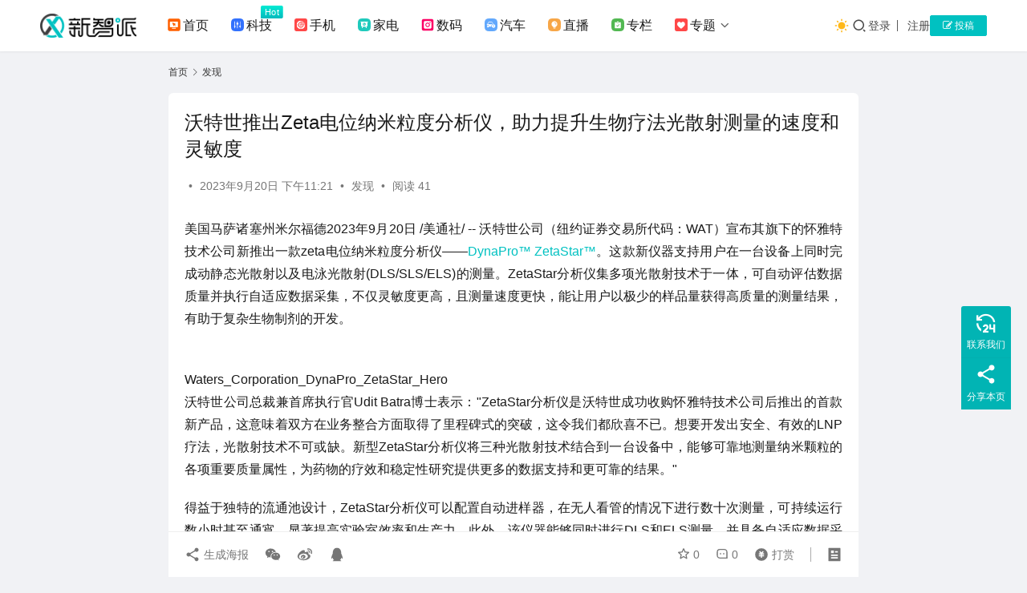

--- FILE ---
content_type: text/html; charset=UTF-8
request_url: https://knewsmart.com/archives/209069
body_size: 18203
content:
<!DOCTYPE html>
<html lang="zh-Hans">
<head>
    <meta charset="UTF-8">
    <meta http-equiv="X-UA-Compatible" content="IE=edge,chrome=1">
    <meta name="renderer" content="webkit">
    <meta name="viewport" content="width=device-width,initial-scale=1,maximum-scale=5">
    <title>沃特世推出Zeta电位纳米粒度分析仪，助力提升生物疗法光散射测量的速度和灵敏度 - 新智派</title>
    <script>let wpopt_front = {"ajax_url":"https:\/\/knewsmart.com\/wp-admin\/admin-ajax.php","ajax_name":"wp_opt","is_post":true,"post_id":209069,"module_post_views_open":false,"module_site_notice_open":false,"ai_summary_open":false,"ai_summary_animation_open":true,"ai_summary_show_more":true,"img_url":"https:\/\/knewsmart.com\/wp-content\/plugins\/wp-opt\/static\/img","ai_summary_other_link":"https:\/\/knewsmart.com\/archives\/309472"};</script><script>let wpopt_meta_box = {"show_ai_summary":true,"ai_summary":"","ai_post_description":"","ai_post_keywords":""};</script><meta name="description" content="美国马萨诸塞州米尔福德2023年9月20日 /美通社/ -- 沃特世公司（纽约证券交易所代码：WAT）宣布其旗下的怀雅特技术公司新推出一款zeta电位纳米粒度分析仪——DynaPro™ ZetaStar™。这款新仪器支持用户在一台设备上同时完成动静态光散射以及电泳光散射(DLS/SLS/ELS)的测量。ZetaStar…">
<meta property="og:type" content="article">
<meta property="og:url" content="https://knewsmart.com/archives/209069">
<meta property="og:site_name" content="新智派">
<meta property="og:title" content="沃特世推出Zeta电位纳米粒度分析仪，助力提升生物疗法光散射测量的速度和灵敏度">
<meta property="og:image" content="https://cdn.knewsmart.com/wp-content/uploads/2024/02/b11236d8-19c4-405f-b569-b19fb8dfb891.jpg">
<meta property="og:description" content="美国马萨诸塞州米尔福德2023年9月20日 /美通社/ -- 沃特世公司（纽约证券交易所代码：WAT）宣布其旗下的怀雅特技术公司新推出一款zeta电位纳米粒度分析仪——DynaPro™ ZetaStar™。这款新仪器支持用户在一台设备上同时完成动静态光散射以及电泳光散射(DLS/SLS/ELS)的测量。ZetaStar…">
<link rel="canonical" href="https://knewsmart.com/archives/209069">
<meta name="applicable-device" content="pc,mobile">
<meta http-equiv="Cache-Control" content="no-transform">
<link rel="shortcut icon" href="https://cdn.knewsmart.com/wp-content/uploads/2024/02/2024022214231778.png">
<style id='wp-img-auto-sizes-contain-inline-css' type='text/css'>
img:is([sizes=auto i],[sizes^="auto," i]){contain-intrinsic-size:3000px 1500px}
/*# sourceURL=wp-img-auto-sizes-contain-inline-css */
</style>
<link rel='stylesheet' id='stylesheet-css' href='//knewsmart.com/wp-content/uploads/wpcom/style.6.21.5.1766566980.css' type='text/css' media='all' />
<link rel='stylesheet' id='material-icons-css' href='https://knewsmart.com/wp-content/themes/justnews/themer/assets/css/material-icons.css' type='text/css' media='all' />
<link rel='stylesheet' id='remixicon-css' href='https://cdnjs.cloudflare.com/ajax/libs/remixicon/4.2.0/remixicon.min.css' type='text/css' media='all' />
<link rel='stylesheet' id='font-awesome-css' href='https://knewsmart.com/wp-content/themes/justnews/themer/assets/css/font-awesome.css' type='text/css' media='all' />
<link rel='stylesheet' id='ez-toc-css' href='https://knewsmart.com/wp-content/plugins/easy-table-of-contents/assets/css/screen.min.css' type='text/css' media='all' />
<style id='ez-toc-inline-css' type='text/css'>
div#ez-toc-container .ez-toc-title {font-size: 120%;}div#ez-toc-container .ez-toc-title {font-weight: 500;}div#ez-toc-container ul li , div#ez-toc-container ul li a {font-size: 95%;}div#ez-toc-container ul li , div#ez-toc-container ul li a {font-weight: 500;}div#ez-toc-container nav ul ul li {font-size: 90%;}.ez-toc-box-title {font-weight: bold; margin-bottom: 10px; text-align: center; text-transform: uppercase; letter-spacing: 1px; color: #666; padding-bottom: 5px;position:absolute;top:-4%;left:5%;background-color: inherit;transition: top 0.3s ease;}.ez-toc-box-title.toc-closed {top:-25%;}
.ez-toc-container-direction {direction: ltr;}.ez-toc-counter ul{counter-reset: item ;}.ez-toc-counter nav ul li a::before {content: counters(item, '.', decimal) '. ';display: inline-block;counter-increment: item;flex-grow: 0;flex-shrink: 0;margin-right: .2em; float: left; }.ez-toc-widget-direction {direction: ltr;}.ez-toc-widget-container ul{counter-reset: item ;}.ez-toc-widget-container nav ul li a::before {content: counters(item, '.', decimal) '. ';display: inline-block;counter-increment: item;flex-grow: 0;flex-shrink: 0;margin-right: .2em; float: left; }
/*# sourceURL=ez-toc-inline-css */
</style>
<link rel='stylesheet' id='wpcom-member-css' href='https://knewsmart.com/wp-content/plugins/wpcom-member/css/style.css' type='text/css' media='all' />
<script type="text/javascript" src="https://knewsmart.com/wp-includes/js/jquery/jquery.min.js" id="jquery-core-js"></script>
<script type="text/javascript" src="https://knewsmart.com/wp-includes/js/jquery/jquery-migrate.min.js" id="jquery-migrate-js"></script>
<link rel="icon" href="https://cdn.knewsmart.com/wp-content/uploads/2024/02/2024022214231778.png" sizes="32x32" />
<link rel="icon" href="https://cdn.knewsmart.com/wp-content/uploads/2024/02/2024022214231778.png" sizes="192x192" />
<link rel="apple-touch-icon" href="https://cdn.knewsmart.com/wp-content/uploads/2024/02/2024022214231778.png" />
<meta name="msapplication-TileImage" content="https://cdn.knewsmart.com/wp-content/uploads/2024/02/2024022214231778.png" />
    <!--[if lte IE 11]><script src="https://knewsmart.com/wp-content/themes/justnews/js/update.js"></script><![endif]-->
<style id='global-styles-inline-css' type='text/css'>
:root{--wp--preset--aspect-ratio--square: 1;--wp--preset--aspect-ratio--4-3: 4/3;--wp--preset--aspect-ratio--3-4: 3/4;--wp--preset--aspect-ratio--3-2: 3/2;--wp--preset--aspect-ratio--2-3: 2/3;--wp--preset--aspect-ratio--16-9: 16/9;--wp--preset--aspect-ratio--9-16: 9/16;--wp--preset--color--black: #000000;--wp--preset--color--cyan-bluish-gray: #abb8c3;--wp--preset--color--white: #ffffff;--wp--preset--color--pale-pink: #f78da7;--wp--preset--color--vivid-red: #cf2e2e;--wp--preset--color--luminous-vivid-orange: #ff6900;--wp--preset--color--luminous-vivid-amber: #fcb900;--wp--preset--color--light-green-cyan: #7bdcb5;--wp--preset--color--vivid-green-cyan: #00d084;--wp--preset--color--pale-cyan-blue: #8ed1fc;--wp--preset--color--vivid-cyan-blue: #0693e3;--wp--preset--color--vivid-purple: #9b51e0;--wp--preset--gradient--vivid-cyan-blue-to-vivid-purple: linear-gradient(135deg,rgb(6,147,227) 0%,rgb(155,81,224) 100%);--wp--preset--gradient--light-green-cyan-to-vivid-green-cyan: linear-gradient(135deg,rgb(122,220,180) 0%,rgb(0,208,130) 100%);--wp--preset--gradient--luminous-vivid-amber-to-luminous-vivid-orange: linear-gradient(135deg,rgb(252,185,0) 0%,rgb(255,105,0) 100%);--wp--preset--gradient--luminous-vivid-orange-to-vivid-red: linear-gradient(135deg,rgb(255,105,0) 0%,rgb(207,46,46) 100%);--wp--preset--gradient--very-light-gray-to-cyan-bluish-gray: linear-gradient(135deg,rgb(238,238,238) 0%,rgb(169,184,195) 100%);--wp--preset--gradient--cool-to-warm-spectrum: linear-gradient(135deg,rgb(74,234,220) 0%,rgb(151,120,209) 20%,rgb(207,42,186) 40%,rgb(238,44,130) 60%,rgb(251,105,98) 80%,rgb(254,248,76) 100%);--wp--preset--gradient--blush-light-purple: linear-gradient(135deg,rgb(255,206,236) 0%,rgb(152,150,240) 100%);--wp--preset--gradient--blush-bordeaux: linear-gradient(135deg,rgb(254,205,165) 0%,rgb(254,45,45) 50%,rgb(107,0,62) 100%);--wp--preset--gradient--luminous-dusk: linear-gradient(135deg,rgb(255,203,112) 0%,rgb(199,81,192) 50%,rgb(65,88,208) 100%);--wp--preset--gradient--pale-ocean: linear-gradient(135deg,rgb(255,245,203) 0%,rgb(182,227,212) 50%,rgb(51,167,181) 100%);--wp--preset--gradient--electric-grass: linear-gradient(135deg,rgb(202,248,128) 0%,rgb(113,206,126) 100%);--wp--preset--gradient--midnight: linear-gradient(135deg,rgb(2,3,129) 0%,rgb(40,116,252) 100%);--wp--preset--font-size--small: 13px;--wp--preset--font-size--medium: 20px;--wp--preset--font-size--large: 36px;--wp--preset--font-size--x-large: 42px;--wp--preset--spacing--20: 0.44rem;--wp--preset--spacing--30: 0.67rem;--wp--preset--spacing--40: 1rem;--wp--preset--spacing--50: 1.5rem;--wp--preset--spacing--60: 2.25rem;--wp--preset--spacing--70: 3.38rem;--wp--preset--spacing--80: 5.06rem;--wp--preset--shadow--natural: 6px 6px 9px rgba(0, 0, 0, 0.2);--wp--preset--shadow--deep: 12px 12px 50px rgba(0, 0, 0, 0.4);--wp--preset--shadow--sharp: 6px 6px 0px rgba(0, 0, 0, 0.2);--wp--preset--shadow--outlined: 6px 6px 0px -3px rgb(255, 255, 255), 6px 6px rgb(0, 0, 0);--wp--preset--shadow--crisp: 6px 6px 0px rgb(0, 0, 0);}:where(.is-layout-flex){gap: 0.5em;}:where(.is-layout-grid){gap: 0.5em;}body .is-layout-flex{display: flex;}.is-layout-flex{flex-wrap: wrap;align-items: center;}.is-layout-flex > :is(*, div){margin: 0;}body .is-layout-grid{display: grid;}.is-layout-grid > :is(*, div){margin: 0;}:where(.wp-block-columns.is-layout-flex){gap: 2em;}:where(.wp-block-columns.is-layout-grid){gap: 2em;}:where(.wp-block-post-template.is-layout-flex){gap: 1.25em;}:where(.wp-block-post-template.is-layout-grid){gap: 1.25em;}.has-black-color{color: var(--wp--preset--color--black) !important;}.has-cyan-bluish-gray-color{color: var(--wp--preset--color--cyan-bluish-gray) !important;}.has-white-color{color: var(--wp--preset--color--white) !important;}.has-pale-pink-color{color: var(--wp--preset--color--pale-pink) !important;}.has-vivid-red-color{color: var(--wp--preset--color--vivid-red) !important;}.has-luminous-vivid-orange-color{color: var(--wp--preset--color--luminous-vivid-orange) !important;}.has-luminous-vivid-amber-color{color: var(--wp--preset--color--luminous-vivid-amber) !important;}.has-light-green-cyan-color{color: var(--wp--preset--color--light-green-cyan) !important;}.has-vivid-green-cyan-color{color: var(--wp--preset--color--vivid-green-cyan) !important;}.has-pale-cyan-blue-color{color: var(--wp--preset--color--pale-cyan-blue) !important;}.has-vivid-cyan-blue-color{color: var(--wp--preset--color--vivid-cyan-blue) !important;}.has-vivid-purple-color{color: var(--wp--preset--color--vivid-purple) !important;}.has-black-background-color{background-color: var(--wp--preset--color--black) !important;}.has-cyan-bluish-gray-background-color{background-color: var(--wp--preset--color--cyan-bluish-gray) !important;}.has-white-background-color{background-color: var(--wp--preset--color--white) !important;}.has-pale-pink-background-color{background-color: var(--wp--preset--color--pale-pink) !important;}.has-vivid-red-background-color{background-color: var(--wp--preset--color--vivid-red) !important;}.has-luminous-vivid-orange-background-color{background-color: var(--wp--preset--color--luminous-vivid-orange) !important;}.has-luminous-vivid-amber-background-color{background-color: var(--wp--preset--color--luminous-vivid-amber) !important;}.has-light-green-cyan-background-color{background-color: var(--wp--preset--color--light-green-cyan) !important;}.has-vivid-green-cyan-background-color{background-color: var(--wp--preset--color--vivid-green-cyan) !important;}.has-pale-cyan-blue-background-color{background-color: var(--wp--preset--color--pale-cyan-blue) !important;}.has-vivid-cyan-blue-background-color{background-color: var(--wp--preset--color--vivid-cyan-blue) !important;}.has-vivid-purple-background-color{background-color: var(--wp--preset--color--vivid-purple) !important;}.has-black-border-color{border-color: var(--wp--preset--color--black) !important;}.has-cyan-bluish-gray-border-color{border-color: var(--wp--preset--color--cyan-bluish-gray) !important;}.has-white-border-color{border-color: var(--wp--preset--color--white) !important;}.has-pale-pink-border-color{border-color: var(--wp--preset--color--pale-pink) !important;}.has-vivid-red-border-color{border-color: var(--wp--preset--color--vivid-red) !important;}.has-luminous-vivid-orange-border-color{border-color: var(--wp--preset--color--luminous-vivid-orange) !important;}.has-luminous-vivid-amber-border-color{border-color: var(--wp--preset--color--luminous-vivid-amber) !important;}.has-light-green-cyan-border-color{border-color: var(--wp--preset--color--light-green-cyan) !important;}.has-vivid-green-cyan-border-color{border-color: var(--wp--preset--color--vivid-green-cyan) !important;}.has-pale-cyan-blue-border-color{border-color: var(--wp--preset--color--pale-cyan-blue) !important;}.has-vivid-cyan-blue-border-color{border-color: var(--wp--preset--color--vivid-cyan-blue) !important;}.has-vivid-purple-border-color{border-color: var(--wp--preset--color--vivid-purple) !important;}.has-vivid-cyan-blue-to-vivid-purple-gradient-background{background: var(--wp--preset--gradient--vivid-cyan-blue-to-vivid-purple) !important;}.has-light-green-cyan-to-vivid-green-cyan-gradient-background{background: var(--wp--preset--gradient--light-green-cyan-to-vivid-green-cyan) !important;}.has-luminous-vivid-amber-to-luminous-vivid-orange-gradient-background{background: var(--wp--preset--gradient--luminous-vivid-amber-to-luminous-vivid-orange) !important;}.has-luminous-vivid-orange-to-vivid-red-gradient-background{background: var(--wp--preset--gradient--luminous-vivid-orange-to-vivid-red) !important;}.has-very-light-gray-to-cyan-bluish-gray-gradient-background{background: var(--wp--preset--gradient--very-light-gray-to-cyan-bluish-gray) !important;}.has-cool-to-warm-spectrum-gradient-background{background: var(--wp--preset--gradient--cool-to-warm-spectrum) !important;}.has-blush-light-purple-gradient-background{background: var(--wp--preset--gradient--blush-light-purple) !important;}.has-blush-bordeaux-gradient-background{background: var(--wp--preset--gradient--blush-bordeaux) !important;}.has-luminous-dusk-gradient-background{background: var(--wp--preset--gradient--luminous-dusk) !important;}.has-pale-ocean-gradient-background{background: var(--wp--preset--gradient--pale-ocean) !important;}.has-electric-grass-gradient-background{background: var(--wp--preset--gradient--electric-grass) !important;}.has-midnight-gradient-background{background: var(--wp--preset--gradient--midnight) !important;}.has-small-font-size{font-size: var(--wp--preset--font-size--small) !important;}.has-medium-font-size{font-size: var(--wp--preset--font-size--medium) !important;}.has-large-font-size{font-size: var(--wp--preset--font-size--large) !important;}.has-x-large-font-size{font-size: var(--wp--preset--font-size--x-large) !important;}
/*# sourceURL=global-styles-inline-css */
</style>
</head>
<body class="wp-singular post-template-default single single-post postid-209069 single-format-standard wp-theme-justnews lang-cn el-boxed header-fixed style-by-toggle">
<header class="header">
    <div class="container">
        <div class="navbar-header">
            <button type="button" class="navbar-toggle collapsed" data-toggle="collapse" data-target=".navbar-collapse" aria-label="menu">
                <span class="icon-bar icon-bar-1"></span>
                <span class="icon-bar icon-bar-2"></span>
                <span class="icon-bar icon-bar-3"></span>
            </button>
                        <div class="logo">
                <a href="https://knewsmart.com/" rel="home">
                    <img src="https://knewsmart.com/wp-content/uploads/2025/12/2025122209244420.svg" alt="新智派">
                </a>
            </div>
        </div>
        <div class="collapse navbar-collapse mobile-style-0">
            <nav class="primary-menu"><ul id="menu-%e2%91%a0%e5%af%bc%e8%88%aa%e8%8f%9c%e5%8d%95" class="nav navbar-nav wpcom-adv-menu"><li class="menu-item menu-item-has-image"><a href="/"><i class="wpcom-icon menu-item-icon"><svg aria-hidden="true"><use xlink:href="#icon-minglingyukongzhi"></use></svg></i>首页</a></li>
<li class="menu-item adv-style-flag menu-item-has-image"><a href="https://knewsmart.com/tech"><i class="wpcom-icon menu-item-icon"><svg aria-hidden="true"><use xlink:href="#icon-a-bianzu32beifen2"></use></svg></i>科技</a><span class="menu-item-flag" style="background-color: #03EBD4;background-image: linear-gradient(180deg, #03EBD4 0%, #06BABD 100%);">Hot</span></li>
<li class="menu-item menu-item-has-image"><a href="https://knewsmart.com/shouji"><i class="wpcom-icon menu-item-icon"><svg aria-hidden="true"><use xlink:href="#icon-zhenchagenzong"></use></svg></i>手机</a></li>
<li class="menu-item menu-item-has-image"><a href="https://knewsmart.com/jiadian"><i class="wpcom-icon menu-item-icon"><svg aria-hidden="true"><use xlink:href="#icon-a-bianzu13beifen2"></use></svg></i>家电</a></li>
<li class="menu-item menu-item-has-image"><a href="https://knewsmart.com/digi"><i class="wpcom-icon menu-item-icon"><svg aria-hidden="true"><use xlink:href="#icon-instagram"></use></svg></i>数码</a></li>
<li class="menu-item menu-item-has-image"><a href="https://knewsmart.com/auto"><i class="wpcom-icon menu-item-icon"><svg aria-hidden="true"><use xlink:href="#icon-tingchejiaofeibeifen"></use></svg></i>汽车</a></li>
<li class="menu-item menu-item-has-image"><a href="https://knewsmart.com/zhibo"><i class="wpcom-icon menu-item-icon"><svg aria-hidden="true"><use xlink:href="#icon-a-kejichanyefuwubeifen2"></use></svg></i>直播</a></li>
<li class="menu-item menu-item-has-image"><a href="https://knewsmart.com/roll"><i class="wpcom-icon menu-item-icon"><svg aria-hidden="true"><use xlink:href="#icon-a-woyishenpibeifen2"></use></svg></i>专栏</a></li>
<li class="menu-item menu-item-style menu-item-style-1 menu-item-has-image dropdown"><a href="/special" class="dropdown-toggle"><i class="wpcom-icon menu-item-icon"><svg aria-hidden="true"><use xlink:href="#icon-guanzhu"></use></svg></i>专题</a>
<ul class="dropdown-menu menu-item-wrap menu-item-col-5">
	<li class="menu-item menu-item-has-image"><a href="https://knewsmart.com/tags"><i class="wpcom-icon menu-item-icon"><svg aria-hidden="true"><use xlink:href="#icon-a-liuyantousubeifen22x"></use></svg></i>标签</a></li>
	<li class="menu-item current-post-ancestor current-post-parent active menu-item-has-image"><a href="https://knewsmart.com/faxian"><i class="wpcom-icon menu-item-icon"><svg aria-hidden="true"><use xlink:href="#icon-quanbuyingyongbeifen"></use></svg></i>发现</a></li>
	<li class="menu-item menu-item-has-image"><a href="https://knewsmart.com/kuaixun"><i class="wpcom-icon menu-item-icon"><svg aria-hidden="true"><use xlink:href="#icon-zhongwei"></use></svg></i>快讯</a></li>
	<li class="menu-item menu-item-has-image"><a href="https://knewsmart.com/members"><i class="wpcom-icon menu-item-icon"><svg aria-hidden="true"><use xlink:href="#icon-kehuguanli"></use></svg></i>用户</a></li>
	<li class="menu-item menu-item-has-image"><a href="https://knewsmart.com/business"><i class="wpcom-icon menu-item-icon"><svg aria-hidden="true"><use xlink:href="#icon-shipinhao"></use></svg></i>联系我们</a></li>
	<li class="menu-item menu-item-has-image"><a href="https://knewsmart.com/report"><i class="wpcom-icon menu-item-icon"><svg aria-hidden="true"><use xlink:href="#icon-hexinzichan"></use></svg></i>寻求报道</a></li>
</ul>
</li>
</ul></nav>            <div class="navbar-action">
                                    <div class="dark-style-toggle">
                        <i class="wpcom-icon wi"><svg aria-hidden="true"><use xlink:href="#wi-sun-fill"></use></svg></i>                    </div>
                    <script> if (window.localStorage) { var dark = localStorage.getItem('darkStyle'); var toggle = document.querySelector('.dark-style-toggle');if(dark == 1 && !toggle.classList.contains('active')){ document.body.classList.add('style-for-dark');toggle.classList.add('active'); toggle.querySelector('use').setAttributeNS('http://www.w3.org/1999/xlink', 'xlink:href', '#wi-moon-fill'); }else if(dark == 0 && toggle.classList.contains('active')){ document.body.classList.remove('style-for-dark'); toggle.classList.remove('active'); toggle.querySelector('use').setAttributeNS('http://www.w3.org/1999/xlink', 'xlink:href', '#wi-sun-fill'); } } </script>
                <div class="navbar-search-icon j-navbar-search"><i class="wpcom-icon wi"><svg aria-hidden="true"><use xlink:href="#wi-search"></use></svg></i></div><form class="navbar-search" action="https://knewsmart.com/" method="get" role="search"><div class="navbar-search-inner"><i class="wpcom-icon wi navbar-search-close"><svg aria-hidden="true"><use xlink:href="#wi-close"></use></svg></i><input type="text" name="s" class="navbar-search-input" autocomplete="off" maxlength="100" placeholder="输入关键词搜索..." value=""><button class="navbar-search-btn" type="submit" aria-label="搜索"><i class="wpcom-icon wi"><svg aria-hidden="true"><use xlink:href="#wi-search"></use></svg></i></button></div></form>                    <div id="j-user-wrap">
                        <a class="login" href="https://knewsmart.com/login">登录</a>
                        <a class="login register" href="https://knewsmart.com/register">注册</a>
                    </div>
                                            <a class="wpcom-btn btn-primary btn-xs publish" href="https://knewsmart.com/tougao">
                            <i class="fa fa-edit"></i> 投稿                        </a>
                                </div>
        </div>
    </div><!-- /.container -->
</header>

<div id="wrap">    <div class="wrap container">
        <ol class="breadcrumb breadcrumb-content" vocab="https://schema.org/" typeof="BreadcrumbList"><li class="home" property="itemListElement" typeof="ListItem"><a href="https://knewsmart.com" property="item" typeof="WebPage"><span property="name" class="hide">新智派</span>首页</a><meta property="position" content="1"></li><li property="itemListElement" typeof="ListItem"><i class="wpcom-icon wi"><svg aria-hidden="true"><use xlink:href="#wi-arrow-right-3"></use></svg></i><a href="https://knewsmart.com/faxian" property="item" typeof="WebPage"><span property="name">发现</span></a><meta property="position" content="2"></li></ol>        <main class="main main-content">
                            <article id="post-209069" class="post-209069 post type-post status-publish format-standard hentry category-faxian entry">
                    <div class="entry-main">
                                                                        <div class="entry-head">
                            <h1 class="entry-title">沃特世推出Zeta电位纳米粒度分析仪，助力提升生物疗法光散射测量的速度和灵敏度</h1>
                            <div class="entry-info">
                                                                    <span class="vcard">
                                        <a class="nickname url fn j-user-card" data-user="" href="https://knewsmart.com/user/0"></a>
                                    </span>
                                    <span class="dot">•</span>
                                                                <time class="entry-date published" datetime="2023-09-20T23:21:18+08:00" pubdate>
                                    2023年9月20日 下午11:21                                </time>
                                <span class="dot">•</span>
                                <a href="https://knewsmart.com/faxian" rel="category tag">发现</a>                                                                        <span class="dot">•</span>
                                        <span>阅读 41</span>
                                                                </div>
                        </div>
                        
                                                <div class="entry-content text-justify">
                            
<p><span class="legendSpanClass">美国马萨诸塞州米尔福德</span><span class="legendSpanClass">2023年9月20日</span> /美通社/ -- 沃特世公司（纽约证券交易所代码：WAT）宣布其旗下的怀雅特技术公司新推出一款zeta电位纳米粒度分析仪——<a href="https://c212.net/c/link/?t=0&amp;l=zh-hans&amp;o=3973611-1&amp;h=2335022945&amp;u=https%3A%2F%2Fwww.wyatt.com%2Fproducts%2Finstruments%2Fzetastar.html&amp;a=DynaPro%E2%84%A2+ZetaStar%E2%84%A2" target="_blank" rel="noopener">DynaPro™ ZetaStar™</a>。这款新仪器支持用户在一台设备上同时完成动静态光散射以及电泳光散射(DLS/SLS/ELS)的测量。ZetaStar分析仪集多项光散射技术于一体，可自动评估数据质量并执行自适应数据采集，不仅灵敏度更高，且测量速度更快，能让用户以极少的样品量获得高质量的测量结果，有助于复杂生物制剂的开发。</p>
<div>   <a href="https://mma.prnasia.com/media2/2215357/Waters_Corporation_DynaPro_ZetaStar_Hero.jpg?p=medium600" target="_blank" rel="noopener"></a>   <br /><span>Waters_Corporation_DynaPro_ZetaStar_Hero</span>  </div>
<p>沃特世公司总裁兼首席执行官Udit Batra博士表示："ZetaStar分析仪是沃特世成功收购怀雅特技术公司后推出的首款新产品，这意味着双方在业务整合方面取得了里程碑式的突破，这令我们都欣喜不已。想要开发出安全、有效的LNP疗法，光散射技术不可或缺。新型ZetaStar分析仪将三种光散射技术结合到一台设备中，能够可靠地测量纳米颗粒的各项重要质量属性，为药物的疗效和稳定性研究提供更多的数据支持和更可靠的结果。"</p>
<p>得益于独特的流通池设计，ZetaStar分析仪可以配置自动进样器，在无人看管的情况下进行数十次测量，可持续运行数小时甚至通宵，显著提高实验室效率和生产力。此外，该仪器能够同时进行DLS和ELS测量，并具备自适应数据采集功能，测量速度相较传统ELS测量提高了10倍[i]。</p>
<p>ZetaStar分析仪设计简洁，配备了可实时显示信息的便携式触摸屏。科学家们仅需使用非常少的样品（低至2 µL）在一次实验中就能采集到溶液中各种颗粒和大分子的关键质量属性，例如：尺寸、多分散性、颗粒浓度、zeta电位和浊度等多种关键参数。</p>
<p>该仪器采用了新型算法，不仅可以简化运行过程，缩短用户获得结果的时间，同时降低实验操作带来的误差，可有效提高实验室的工作效率。</p>
<p>ZetaStar分析仪专为满足生物制药领域制剂和开发实验室不断增长的需求而设计，可助力科学家们开发出更稳定的基因治疗、疫苗、mRNA和蛋白质疗法。该仪器还能为材料科学研发实验室研究新型分子（例如：半导体应用中的量子点或其他金属纳米颗粒）的胶体稳定性提供可靠支持。</p>
<p>其他参考资料</p>
<p>Ÿ  点击了解沃特世旗下怀雅特技术公司推出的zeta电位纳米粒度分析仪——<a href="https://c212.net/c/link/?t=0&amp;l=zh-hans&amp;o=3973611-1&amp;h=2838973876&amp;u=https%3A%2F%2Fwww.wyatt.com%2Fproducts%2Finstruments%2Fzetastar.html&amp;a=ZetaStar%E5%88%86%E6%9E%90%E4%BB%AA" target="_blank" rel="noopener">ZetaStar分析仪</a></p>
<p>Ÿ  点击观看<a href="https://c212.net/c/link/?t=0&amp;l=zh-hans&amp;o=3973611-1&amp;h=2835342171&amp;u=https%3A%2F%2Fvimeo.com%2F864609160%3Fshare%3Dcopy&amp;a=ZetaStar%E5%88%86%E6%9E%90%E4%BB%AA%E4%BA%A7%E5%93%81%E8%A7%86%E9%A2%91" target="_blank" rel="noopener">ZetaStar分析仪产品视频</a></p>
<p>关于沃特世公司（<a href="https://c212.net/c/link/?t=0&amp;l=zh-hans&amp;o=3973611-1&amp;h=312051933&amp;u=http%3A%2F%2Fwww.waters.com%2F&amp;a=www.waters.com" target="_blank" rel="noopener">www.waters.com</a>）</p>
<p>沃特世公司（纽约证券交易所代码：WAT）是居于全球前列的分析仪器和软件供应商，作为色谱、质谱和热分析创新技术先驱，沃特世服务生命科学、材料科学和食品科学等领域已有逾60年历史。沃特世公司在35个国家和地区直接运营，下设14个生产基地，拥有8,000多名员工，旗下产品销往100多个国家和地区。</p>
<p>关于沃特世中国</p>
<p>自上世纪80年代进入中国以来，沃特世的规模与实力与日俱增，在大陆及香港、台湾均设有运营中心，拥有近700名本地员工，并在上海、北京、广州设立实验中心和培训中心。</p>
<p>自2003年成立沃特世科技（上海）有限公司以来，今天的中国已成为沃特世全球营收仅次于美国的第二大市场。作为分析科学家的合作伙伴，沃特世致力于通过攻克关键难题释放科学潜力，始终坚持提高本地技术能力、支持本地技术人才培育，并推动制药、食品安全、健康科学、环境保护等相关行业标准和法规的建立和完善。</p>
<p>凭借出众的人才与全球布局，沃特世与合作伙伴一起，在世界各地的实验室中，为增进人类健康福祉提供科学见解，助力让世界变得更美好。</p>
<p>Waters、Wyatt Technology、DynaPro和ZetaStar均为沃特世公司的商标。</p>
<p>媒体联系方式</p>
<p>沃特世公司<br />钱洁<br /><a href="mailto:Jackie_qian@waters.com">Jackie_qian@waters.com</a></p>
<p>[i]内部测试结果表明，传统ELS仪器测量一个已知的稳定性标准品要耗时80秒或更长时间，而使用ZetaStar分析仪测量同一标准品耗时仅需20秒甚至更短的时间（测量速度最高可达到5倍）；一些ZetaStar β测试人员的记录显示，测量速度最高可达到10倍。</p>
<p> </p>
<p> </p>
<p> </p>
<div class="PRN_ImbeddedAssetReference">  </div>
<div class="entry-readmore"><div class="entry-readmore-btn"></div></div><span id="magicpostMarker"></span>                                                        <div class="entry-copyright"><p>原创文章，作者：，如若转载，请注明出处：https://knewsmart.com/archives/209069</p></div>                        </div>

                        <div class="entry-tag"></div>
                        <div class="entry-action">
                            <div class="btn-zan" data-id="209069"><i class="wpcom-icon wi"><svg aria-hidden="true"><use xlink:href="#wi-thumb-up-fill"></use></svg></i> 赞 <span class="entry-action-num">(0)</span></div>
                                                    </div>

                        <div class="entry-bar">
                            <div class="entry-bar-inner">
                                                                <div class="entry-bar-info entry-bar-info2">
                                    <div class="info-item meta">
                                                                                    <a class="meta-item j-heart" href="javascript:;" data-id="209069"><i class="wpcom-icon wi"><svg aria-hidden="true"><use xlink:href="#wi-star"></use></svg></i> <span class="data">0</span></a>                                        <a class="meta-item" href="#comments"><i class="wpcom-icon wi"><svg aria-hidden="true"><use xlink:href="#wi-comment"></use></svg></i> <span class="data">0</span></a>                                                                                    <a class="meta-item dashang" href="javascript:;">
                                                <i class="wpcom-icon wi"><svg aria-hidden="true"><use xlink:href="#wi-cny-circle-fill"></use></svg></i> 打赏                                                <span class="dashang-img">
                                                                                                            <span>
                                                        <img src="//cdn.knewsmart.com/wp-content/uploads/2024/02/2024022214262811.jpg" alt="微信扫一扫"/>
                                                            微信扫一扫                                                    </span>
                                                                                                                                                        </span>
                                            </a>
                                                                            </div>
                                    <div class="info-item share">
                                                                                    <a class="meta-item mobile j-mobile-share" href="javascript:;" data-id="209069" data-qrcode="https://knewsmart.com/archives/209069">
                                                <i class="wpcom-icon wi"><svg aria-hidden="true"><use xlink:href="#wi-share"></use></svg></i> 生成海报                                            </a>
                                                                                    <a class="meta-item wechat" data-share="wechat" target="_blank" rel="nofollow noopener noreferrer" href="#">
                                                <i class="wpcom-icon wi"><svg aria-hidden="true"><use xlink:href="#wi-wechat"></use></svg></i>                                            </a>
                                                                                    <a class="meta-item weibo" data-share="weibo" target="_blank" rel="nofollow noopener noreferrer" href="#">
                                                <i class="wpcom-icon wi"><svg aria-hidden="true"><use xlink:href="#wi-weibo"></use></svg></i>                                            </a>
                                                                                    <a class="meta-item qq" data-share="qq" target="_blank" rel="nofollow noopener noreferrer" href="#">
                                                <i class="wpcom-icon wi"><svg aria-hidden="true"><use xlink:href="#wi-qq"></use></svg></i>                                            </a>
                                                                            </div>
                                    <div class="info-item act">
                                        <a href="javascript:;" id="j-reading"><i class="wpcom-icon wi"><svg aria-hidden="true"><use xlink:href="#wi-article"></use></svg></i></a>
                                    </div>
                                </div>
                            </div>
                        </div>
                    </div>
                    <div class="entry-author">
    <h3 class="entry-author-title">关于作者</h3>    <div class="entry-author-inner">
        <div class="entry-author-avatar">
            <a class="avatar j-user-card" href="https://knewsmart.com/user/0" target="_blank" data-user=""><img alt='的头像' src='https://cdn.knewsmart.com/wp-content/uploads/2018/12/1.jpg' class='avatar avatar-120 photo' height='120' width='120' decoding='async'/></a>
        </div>
        <div class="entry-author-content">
            <div class="entry-author-info">
                <h4 class="entry-author-name">
                    <a class="j-user-card" href="https://knewsmart.com/user/0" target="_blank" data-user=""></a>
                </h4>
                <div class="entry-author-action">
                    <button type="button" class="wpcom-btn btn-xs btn-follow j-follow btn-primary" data-user=""><i class="wpcom-icon wi"><svg aria-hidden="true"><use xlink:href="#wi-add"></use></svg></i>关注</button><button type="button" class="wpcom-btn btn-primary btn-xs btn-message j-message" data-user=""><i class="wpcom-icon wi"><svg aria-hidden="true"><use xlink:href="#wi-mail-fill"></use></svg></i>私信</button>                </div>
            </div>
                            <div class="entry-author-stats">            <div class="user-stats-item">
                <b>0</b>
                <span>文章</span>
            </div>
                    <div class="user-stats-item">
                <b>0</b>
                <span>评论</span>
            </div>
                    <div class="user-stats-item">
                <b></b>
                <span>粉丝</span>
            </div>
        </div>
                                </div>
    </div>
</div>                        <div class="entry-page">
                    <div class="entry-page-prev entry-page-nobg">
                <a href="https://knewsmart.com/archives/209070" title="Webb Fontaine集团与利比亚海关当局签订了为期5年项目，向利比亚提供先进的出口货物信息系统" rel="prev">
                    <span>Webb Fontaine集团与利比亚海关当局签订了为期5年项目，向利比亚提供先进的出口货物信息系统</span>
                </a>
                <div class="entry-page-info">
                    <span class="pull-left"><i class="wpcom-icon wi"><svg aria-hidden="true"><use xlink:href="#wi-arrow-left-double"></use></svg></i> 上一篇</span>
                    <span class="pull-right">2023年9月20日 下午11:21</span>
                </div>
            </div>
                            <div class="entry-page-next entry-page-nobg">
                <a href="https://knewsmart.com/archives/209070" title="Webb Fontaine集团与利比亚海关当局签订了为期5年项目，向利比亚提供先进的出口货物信息系统" rel="next">
                    <span>Webb Fontaine集团与利比亚海关当局签订了为期5年项目，向利比亚提供先进的出口货物信息系统</span>
                </a>
                <div class="entry-page-info">
                    <span class="pull-right">下一篇 <i class="wpcom-icon wi"><svg aria-hidden="true"><use xlink:href="#wi-arrow-right-double"></use></svg></i></span>
                    <span class="pull-left">2023年9月20日 下午11:21</span>
                </div>
            </div>
            </div>
                                                                <div class="entry-related-posts">
                            <h3 class="entry-related-title">相关推荐</h3><ul class="entry-related cols-3 post-loop post-loop-default"><li class="item">
        <div class="item-img">
        <a class="item-img-inner" href="https://knewsmart.com/archives/344458" title="启动｜2026 中国边缘计算20强：AI 时代的边缘力量正在集结" target="_blank" rel="bookmark">
            <img width="900" height="383" src="https://cdn.knewsmart.com/wp-content/themes/justnews/themer/assets/images/lazy.png" class="attachment-default size-default wp-post-image j-lazy" alt="启动｜2026 中国边缘计算20强：AI 时代的边缘力量正在集结" decoding="async" fetchpriority="high" data-original="https://cdn.knewsmart.com/wp-content/uploads/2026/01/2026012308150151.webp" />        </a>
                <a class="item-category" href="https://knewsmart.com/faxian" target="_blank">发现</a>
            </div>
        <div class="item-content">
                <h3 class="item-title">
            <a href="https://knewsmart.com/archives/344458" target="_blank" rel="bookmark">
                                 启动｜2026 中国边缘计算20强：AI 时代的边缘力量正在集结            </a>
        </h3>
        <div class="item-excerpt">
            <p>在这个被大模型和智能体（Agent）疯狂重塑的年份，我们不得不承认一个残酷的事实：传统的边缘计算叙事，正在失效。 当算力从中心有序下沉，当 AI Agent 开始接管终端决策，边缘计算不再只是网络的延伸，而正在成为…</p>
        </div>
        <div class="item-meta">
                        <div class="item-meta-li author">
                                <a data-user="1" target="_blank" href="https://knewsmart.com/user/1" class="avatar j-user-card">
                    <img alt='新智派的头像' src='https://cdn.knewsmart.com/wp-content/uploads/member/avatars/238a0b923820dcc5.1708356229.jpg' class='avatar avatar-60 photo' height='60' width='60' decoding='async'/>                    <span>新智派</span>
                </a>
            </div>
                                    <span class="item-meta-li date">2天前</span>
            <div class="item-meta-right">
                <span class="item-meta-li views" title="阅读数"><i class="wpcom-icon wi"><svg aria-hidden="true"><use xlink:href="#wi-eye"></use></svg></i>2.3K</span>            </div>
        </div>
    </div>
</li>
<li class="item">
        <div class="item-img">
        <a class="item-img-inner" href="https://knewsmart.com/archives/344146" title="全域聚势，年货爆发，快手磁力引擎2026年货节营销作战图重磅发布" target="_blank" rel="bookmark">
            <img width="1080" height="608" src="https://cdn.knewsmart.com/wp-content/themes/justnews/themer/assets/images/lazy.png" class="attachment-default size-default wp-post-image j-lazy" alt="全域聚势，年货爆发，快手磁力引擎2026年货节营销作战图重磅发布" decoding="async" data-original="https://cdn.knewsmart.com/wp-content/uploads/2026/01/2026010708391262.jpg" />        </a>
                <a class="item-category" href="https://knewsmart.com/faxian" target="_blank">发现</a>
            </div>
        <div class="item-content">
                <h3 class="item-title">
            <a href="https://knewsmart.com/archives/344146" target="_blank" rel="bookmark">
                                 全域聚势，年货爆发，快手磁力引擎2026年货节营销作战图重磅发布            </a>
        </h3>
        <div class="item-excerpt">
            <p>随着农历新年的脚步临近，年货消费市场正蓄势待发，品牌商家也将迎来抢占用户心智、沉淀长期资产的黄金节点。快手凭借独特的“老铁”社区文化、真实多元的内容生态和高效转化的商业基础设施，早已成为品牌春节营销的…</p>
        </div>
        <div class="item-meta">
                        <div class="item-meta-li author">
                                <a data-user="1" target="_blank" href="https://knewsmart.com/user/1" class="avatar j-user-card">
                    <img alt='新智派的头像' src='https://cdn.knewsmart.com/wp-content/uploads/member/avatars/238a0b923820dcc5.1708356229.jpg' class='avatar avatar-60 photo' height='60' width='60' decoding='async'/>                    <span>新智派</span>
                </a>
            </div>
                                    <span class="item-meta-li date">2026年1月7日</span>
            <div class="item-meta-right">
                <span class="item-meta-li views" title="阅读数"><i class="wpcom-icon wi"><svg aria-hidden="true"><use xlink:href="#wi-eye"></use></svg></i>9.7K</span>            </div>
        </div>
    </div>
</li>
<li class="item">
        <div class="item-img">
        <a class="item-img-inner" href="https://knewsmart.com/archives/343765" title="Beats 携手 Travis Scott 打造全新宣传片《只管去梦》，重塑自信与信念的力量" target="_blank" rel="bookmark">
            <img width="599" height="337" src="https://cdn.knewsmart.com/wp-content/themes/justnews/themer/assets/images/lazy.png" class="attachment-default size-default wp-post-image j-lazy" alt="Beats 携手 Travis Scott 打造全新宣传片《只管去梦》，重塑自信与信念的力量" decoding="async" data-original="https://cdn.knewsmart.com/wp-content/uploads/2025/12/2025123005104482.jpg" />        </a>
                <a class="item-category" href="https://knewsmart.com/faxian" target="_blank">发现</a>
            </div>
        <div class="item-content">
                <h3 class="item-title">
            <a href="https://knewsmart.com/archives/343765" target="_blank" rel="bookmark">
                                 Beats 携手 Travis Scott 打造全新宣传片《只管去梦》，重塑自信与信念的力量            </a>
        </h3>
        <div class="item-excerpt">
            <p>宣传片以 Beats 最新产品 Powerbeats Fit 及 Travis Scott 未发行单曲为特色 灵感源自 Travis 2011 年的一条推文，由 gamma. 的首席执行官 Larry Jackson 和著名导演 Anthony Mandler 联手打造 上海 2025年12月19日…</p>
        </div>
        <div class="item-meta">
                        <div class="item-meta-li author">
                                <a data-user="1" target="_blank" href="https://knewsmart.com/user/1" class="avatar j-user-card">
                    <img alt='新智派的头像' src='https://cdn.knewsmart.com/wp-content/uploads/member/avatars/238a0b923820dcc5.1708356229.jpg' class='avatar avatar-60 photo' height='60' width='60' decoding='async'/>                    <span>新智派</span>
                </a>
            </div>
                                    <span class="item-meta-li date">2025年12月19日</span>
            <div class="item-meta-right">
                <span class="item-meta-li views" title="阅读数"><i class="wpcom-icon wi"><svg aria-hidden="true"><use xlink:href="#wi-eye"></use></svg></i>3.3K</span>            </div>
        </div>
    </div>
</li>
<li class="item">
        <div class="item-img">
        <a class="item-img-inner" href="https://knewsmart.com/archives/343763" title="Startek澳大利亚公司荣获最佳雇主和ABA100®商业卓越奖" target="_blank" rel="bookmark">
            <img width="599" height="250" src="https://cdn.knewsmart.com/wp-content/themes/justnews/themer/assets/images/lazy.png" class="attachment-default size-default wp-post-image j-lazy" alt="Startek澳大利亚公司荣获最佳雇主和ABA100®商业卓越奖" decoding="async" data-original="https://cdn.knewsmart.com/wp-content/uploads/2025/12/2025121915314063.jpg" />        </a>
                <a class="item-category" href="https://knewsmart.com/faxian" target="_blank">发现</a>
            </div>
        <div class="item-content">
                <h3 class="item-title">
            <a href="https://knewsmart.com/archives/343763" target="_blank" rel="bookmark">
                                 Startek澳大利亚公司荣获最佳雇主和ABA100®商业卓越奖            </a>
        </h3>
        <div class="item-excerpt">
            <p>- 两大奖项旨在表彰其在职场文化和商业管理方面的卓越表现 澳大利亚墨尔本2025年12月19日 /美通社/ -- 奉行数字化优先的全球客户体验（CX）解决方案提供商Startek®宣布，2025年，Startek澳大利亚公司在Australian B…</p>
        </div>
        <div class="item-meta">
                        <div class="item-meta-li author">
                                <a data-user="1" target="_blank" href="https://knewsmart.com/user/1" class="avatar j-user-card">
                    <img alt='新智派的头像' src='https://cdn.knewsmart.com/wp-content/uploads/member/avatars/238a0b923820dcc5.1708356229.jpg' class='avatar avatar-60 photo' height='60' width='60' decoding='async'/>                    <span>新智派</span>
                </a>
            </div>
                                    <span class="item-meta-li date">2025年12月19日</span>
            <div class="item-meta-right">
                <span class="item-meta-li views" title="阅读数"><i class="wpcom-icon wi"><svg aria-hidden="true"><use xlink:href="#wi-eye"></use></svg></i>3.5K</span>            </div>
        </div>
    </div>
</li>
<li class="item">
        <div class="item-img">
        <a class="item-img-inner" href="https://knewsmart.com/archives/343762" title="乌兹别克斯坦加快推进工业园区建设，吸引国际资本布局" target="_blank" rel="bookmark">
            <img width="599" height="337" src="https://cdn.knewsmart.com/wp-content/themes/justnews/themer/assets/images/lazy.png" class="attachment-default size-default wp-post-image j-lazy" alt="乌兹别克斯坦加快推进工业园区建设，吸引国际资本布局" decoding="async" data-original="https://cdn.knewsmart.com/wp-content/uploads/2025/12/2025123005105218.jpg" />        </a>
                <a class="item-category" href="https://knewsmart.com/faxian" target="_blank">发现</a>
            </div>
        <div class="item-content">
                <h3 class="item-title">
            <a href="https://knewsmart.com/archives/343762" target="_blank" rel="bookmark">
                                 乌兹别克斯坦加快推进工业园区建设，吸引国际资本布局            </a>
        </h3>
        <div class="item-excerpt">
            <p>Yangi Avlod：乌兹别克斯坦加快推进工业园区建设，吸引国际资本布局 乌兹别克斯坦塔什干 2025年12月19日 /美通社/ -- 乌兹别克斯坦正通过建设工业园区，在中亚打造创新物流枢纽。 DP World正在该国开发多式联运枢纽…</p>
        </div>
        <div class="item-meta">
                        <div class="item-meta-li author">
                                <a data-user="1" target="_blank" href="https://knewsmart.com/user/1" class="avatar j-user-card">
                    <img alt='新智派的头像' src='https://cdn.knewsmart.com/wp-content/uploads/member/avatars/238a0b923820dcc5.1708356229.jpg' class='avatar avatar-60 photo' height='60' width='60' decoding='async'/>                    <span>新智派</span>
                </a>
            </div>
                                    <span class="item-meta-li date">2025年12月19日</span>
            <div class="item-meta-right">
                <span class="item-meta-li views" title="阅读数"><i class="wpcom-icon wi"><svg aria-hidden="true"><use xlink:href="#wi-eye"></use></svg></i>3.1K</span>            </div>
        </div>
    </div>
</li>
<li class="item">
        <div class="item-img">
        <a class="item-img-inner" href="https://knewsmart.com/archives/343758" title="是爱心也是乐高®积木套装：乐高集团&quot;为爱拼搭&quot;项目为困境儿童解锁更多玩乐可能" target="_blank" rel="bookmark">
            <img width="599" height="370" src="https://cdn.knewsmart.com/wp-content/themes/justnews/themer/assets/images/lazy.png" class="attachment-default size-default wp-post-image j-lazy" alt="是爱心也是乐高®积木套装：乐高集团&quot;为爱拼搭&quot;项目为困境儿童解锁更多玩乐可能" decoding="async" data-original="https://cdn.knewsmart.com/wp-content/uploads/2025/12/2025121913314927.jpg" />        </a>
                <a class="item-category" href="https://knewsmart.com/faxian" target="_blank">发现</a>
            </div>
        <div class="item-content">
                <h3 class="item-title">
            <a href="https://knewsmart.com/archives/343758" target="_blank" rel="bookmark">
                                 是爱心也是乐高®积木套装：乐高集团"为爱拼搭"项目为困境儿童解锁更多玩乐可能            </a>
        </h3>
        <div class="item-excerpt">
            <p>毕节2025年12月19日 /美通社/ -- 用乐高®积木拼搭一颗爱心，会给乡村地区儿童带来什么？今天，在贵州省毕节市金沙县桂花乡中心学校的操场上，这个问题有了温暖而具体的答案。多名来自全国各地的爱心志愿者代表们将…</p>
        </div>
        <div class="item-meta">
                        <div class="item-meta-li author">
                                <a data-user="1" target="_blank" href="https://knewsmart.com/user/1" class="avatar j-user-card">
                    <img alt='新智派的头像' src='https://cdn.knewsmart.com/wp-content/uploads/member/avatars/238a0b923820dcc5.1708356229.jpg' class='avatar avatar-60 photo' height='60' width='60' decoding='async'/>                    <span>新智派</span>
                </a>
            </div>
                                    <span class="item-meta-li date">2025年12月19日</span>
            <div class="item-meta-right">
                <span class="item-meta-li views" title="阅读数"><i class="wpcom-icon wi"><svg aria-hidden="true"><use xlink:href="#wi-eye"></use></svg></i>3.6K</span>            </div>
        </div>
    </div>
</li>
<li class="item">
        <div class="item-img">
        <a class="item-img-inner" href="https://knewsmart.com/archives/343754" title="麦当劳中国餐食包装绿色再升级，全国餐厅将陆续启用生物基新包装" target="_blank" rel="bookmark">
            <img width="599" height="399" src="https://cdn.knewsmart.com/wp-content/themes/justnews/themer/assets/images/lazy.png" class="attachment-default size-default wp-post-image j-lazy" alt="麦当劳中国餐食包装绿色再升级，全国餐厅将陆续启用生物基新包装" decoding="async" data-original="https://cdn.knewsmart.com/wp-content/uploads/2025/12/2025121911314386.jpg" />        </a>
                <a class="item-category" href="https://knewsmart.com/faxian" target="_blank">发现</a>
            </div>
        <div class="item-content">
                <h3 class="item-title">
            <a href="https://knewsmart.com/archives/343754" target="_blank" rel="bookmark">
                                 麦当劳中国餐食包装绿色再升级，全国餐厅将陆续启用生物基新包装            </a>
        </h3>
        <div class="item-excerpt">
            <p>上海2025年12月19日 /美通社/ -- 今日，麦当劳中国宣布餐食包装绿色再升级——全国超7500家餐厅将陆续启用生物基新包装。升级后，麦当劳主要包装材料为聚乳酸（PLA）及纸材，预计每年减少石油基塑料使用量超5800吨[1]…</p>
        </div>
        <div class="item-meta">
                        <div class="item-meta-li author">
                                <a data-user="1" target="_blank" href="https://knewsmart.com/user/1" class="avatar j-user-card">
                    <img alt='新智派的头像' src='https://cdn.knewsmart.com/wp-content/uploads/member/avatars/238a0b923820dcc5.1708356229.jpg' class='avatar avatar-60 photo' height='60' width='60' decoding='async'/>                    <span>新智派</span>
                </a>
            </div>
                                    <span class="item-meta-li date">2025年12月19日</span>
            <div class="item-meta-right">
                <span class="item-meta-li views" title="阅读数"><i class="wpcom-icon wi"><svg aria-hidden="true"><use xlink:href="#wi-eye"></use></svg></i>3.3K</span>            </div>
        </div>
    </div>
</li>
<li class="item item-no-thumb">
        <div class="item-content">
                <h3 class="item-title">
            <a href="https://knewsmart.com/archives/343753" target="_blank" rel="bookmark">
                                 济民可信创新缓释制剂JMX-2005注射液获批临床            </a>
        </h3>
        <div class="item-excerpt">
            <p>拟用于改善因周围动脉疾病引起的静息痛、溃疡等缺血性症状，有望为患者提供一种更为便利的新型治疗选择。 南昌 2025年12月19日 /美通社/ -- 2025年12月18日，济民可信集团宣布，公司申报的2.2类及2.4类新药JMX-2005…</p>
        </div>
        <div class="item-meta">
                        <div class="item-meta-li author">
                                <a data-user="1" target="_blank" href="https://knewsmart.com/user/1" class="avatar j-user-card">
                    <img alt='新智派的头像' src='https://cdn.knewsmart.com/wp-content/uploads/member/avatars/238a0b923820dcc5.1708356229.jpg' class='avatar avatar-60 photo' height='60' width='60' decoding='async'/>                    <span>新智派</span>
                </a>
            </div>
                                            <a class="item-meta-li category" href="https://knewsmart.com/faxian" target="_blank">发现</a>
                            <span class="item-meta-li date">2025年12月19日</span>
            <div class="item-meta-right">
                <span class="item-meta-li views" title="阅读数"><i class="wpcom-icon wi"><svg aria-hidden="true"><use xlink:href="#wi-eye"></use></svg></i>3.5K</span>            </div>
        </div>
    </div>
</li>
<li class="item">
        <div class="item-img">
        <a class="item-img-inner" href="https://knewsmart.com/archives/343752" title="史上最严新国标落地元年：2025卫生巾质量认可标准解析与科学选购指南" target="_blank" rel="bookmark">
            <img width="600" height="600" src="https://cdn.knewsmart.com/wp-content/themes/justnews/themer/assets/images/lazy.png" class="attachment-default size-default wp-post-image j-lazy" alt="史上最严新国标落地元年：2025卫生巾质量认可标准解析与科学选购指南" decoding="async" data-original="https://cdn.knewsmart.com/wp-content/uploads/2025/12/2025123005105394.jpg" />        </a>
                <a class="item-category" href="https://knewsmart.com/faxian" target="_blank">发现</a>
            </div>
        <div class="item-content">
                <h3 class="item-title">
            <a href="https://knewsmart.com/archives/343752" target="_blank" rel="bookmark">
                                 史上最严新国标落地元年：2025卫生巾质量认可标准解析与科学选购指南            </a>
        </h3>
        <div class="item-excerpt">
            <p>北京2025年12月19日 /美通社/ -- 作为全球领先的女性护理品牌，护舒宝品质坚守、创新突破，成为万千女生信赖的经期安心之选。三十余载深耕中国市场，护舒宝始终以消费者为中心，为女生带来舒适自在的经期体验。从灯…</p>
        </div>
        <div class="item-meta">
                        <div class="item-meta-li author">
                                <a data-user="1" target="_blank" href="https://knewsmart.com/user/1" class="avatar j-user-card">
                    <img alt='新智派的头像' src='https://cdn.knewsmart.com/wp-content/uploads/member/avatars/238a0b923820dcc5.1708356229.jpg' class='avatar avatar-60 photo' height='60' width='60' decoding='async'/>                    <span>新智派</span>
                </a>
            </div>
                                    <span class="item-meta-li date">2025年12月19日</span>
            <div class="item-meta-right">
                <span class="item-meta-li views" title="阅读数"><i class="wpcom-icon wi"><svg aria-hidden="true"><use xlink:href="#wi-eye"></use></svg></i>3.4K</span>            </div>
        </div>
    </div>
</li>
<li class="item">
        <div class="item-img">
        <a class="item-img-inner" href="https://knewsmart.com/archives/343751" title="FILA VETTA「智酷之境」概念空间登陆成都，以沉浸式体验诠释智性潮流" target="_blank" rel="bookmark">
            <img width="600" height="400" src="https://cdn.knewsmart.com/wp-content/themes/justnews/themer/assets/images/lazy.png" class="attachment-default size-default wp-post-image j-lazy" alt="FILA VETTA「智酷之境」概念空间登陆成都，以沉浸式体验诠释智性潮流" decoding="async" data-original="https://cdn.knewsmart.com/wp-content/uploads/2025/12/2025123005105340.jpg" />        </a>
                <a class="item-category" href="https://knewsmart.com/faxian" target="_blank">发现</a>
            </div>
        <div class="item-content">
                <h3 class="item-title">
            <a href="https://knewsmart.com/archives/343751" target="_blank" rel="bookmark">
                                 FILA VETTA「智酷之境」概念空间登陆成都，以沉浸式体验诠释智性潮流            </a>
        </h3>
        <div class="item-excerpt">
            <p>成都2025年12月19日 /美通社/ -- FILA VETTA「智酷之境」限时概念空间正式登陆成都太古里东广场，以鞋身 V 形设计语言打造金属银未来感外立面，以鲜明的 V 形建筑符号完整呈现“智酷到底”的风格基因。空间由三大沉浸…</p>
        </div>
        <div class="item-meta">
                        <div class="item-meta-li author">
                                <a data-user="1" target="_blank" href="https://knewsmart.com/user/1" class="avatar j-user-card">
                    <img alt='新智派的头像' src='https://cdn.knewsmart.com/wp-content/uploads/member/avatars/238a0b923820dcc5.1708356229.jpg' class='avatar avatar-60 photo' height='60' width='60' decoding='async'/>                    <span>新智派</span>
                </a>
            </div>
                                    <span class="item-meta-li date">2025年12月19日</span>
            <div class="item-meta-right">
                <span class="item-meta-li views" title="阅读数"><i class="wpcom-icon wi"><svg aria-hidden="true"><use xlink:href="#wi-eye"></use></svg></i>3.5K</span>            </div>
        </div>
    </div>
</li>
</ul>                        </div>
                    
<div id="comments" class="entry-comments">
    	<div id="respond" class="comment-respond">
		<h3 id="reply-title" class="comment-reply-title">发表回复 <small><a rel="nofollow" id="cancel-comment-reply-link" href="/archives/209069#respond" style="display:none;"><i class="wpcom-icon wi"><svg aria-hidden="true"><use xlink:href="#wi-close"></use></svg></i></a></small></h3><div class="comment-form"><div class="comment-must-login">请登录后评论...</div><div class="form-submit"><div class="form-submit-text pull-left"><a href="https://knewsmart.com/login">登录</a>后才能评论</div> <button name="submit" type="submit" id="must-submit" class="wpcom-btn btn-primary btn-xs submit">提交</button></div></div>	</div><!-- #respond -->
		</div><!-- .comments-area -->
                </article>
                    </main>
            </div>
</div>
<footer class="footer">
    <div class="container">
        <div class="footer-col-wrap footer-with-logo-icon">
                        <div class="footer-col footer-col-logo">
                <img src="//cdn.knewsmart.com/wp-content/uploads/2024/02/2024021915103044.svg" alt="新智派">
            </div>
                        <div class="footer-col footer-col-copy">
                <ul class="footer-nav hidden-xs"><li id="menu-item-46436" class="menu-item menu-item-46436"><a href="https://knewsmart.com/aboutus">关于我们</a></li>
<li id="menu-item-46439" class="menu-item menu-item-46439"><a href="https://knewsmart.com/joinus">我要入驻</a></li>
<li id="menu-item-46437" class="menu-item menu-item-46437"><a href="https://knewsmart.com/report">寻求报道</a></li>
<li id="menu-item-46440" class="menu-item menu-item-46440"><a href="https://knewsmart.com/copyright">版权声明</a></li>
<li id="menu-item-46441" class="menu-item menu-item-46441"><a href="https://knewsmart.com/business">联系我们</a></li>
</ul>                <div class="copyright">
                    <p>Copyright © 2014-2024 新智派 版权所有 <a href="https://beian.miit.gov.cn/" target="__blank" rel="nofollow noopener">赣ICP备20002804号-1</a> <img src="https://cdn.knewsmart.com/wp-content/uploads/2024/09/2024090213121554.png" alt="2024090213121554" width="15" height="15" /> <a href="https://beian.mps.gov.cn/#/query/webSearch?code=36082602000212" target="_blank" rel="noopener noreferrer">赣公网安备36082602000212</a> *请勿发布违反法律法规的言论，会员观点不代表本站立场。</p>
                </div>
            </div>
                        <div class="footer-col footer-col-sns">
                <div class="footer-sns">
                                                <a class="sns-wx" href="javascript:;" aria-label="icon">
                                <i class="wpcom-icon ri-wechat-fill sns-icon"></i>                                <span style="background-image:url('//cdn.knewsmart.com/wp-content/uploads/2021/10/1635388879-WechatIMG985.jpeg');"></span>                            </a>
                                                    <a class="sns-wx" href="javascript:;" aria-label="icon">
                                <i class="wpcom-icon ri-weibo-fill sns-icon"></i>                                <span style="background-image:url('//cdn.knewsmart.com/wp-content/uploads/2021/10/1635388879-WechatIMG985.jpeg');"></span>                            </a>
                                        </div>
            </div>
                    </div>
    </div>
</footer>
            <div class="action action-style-1 action-color-1 action-pos-0" style="bottom:20%;">
                                                <div class="action-item">
                                    <i class="wpcom-icon ri-24-hours-line action-item-icon"></i>                                    <span>联系我们</span>                                    <div class="action-item-inner action-item-type-1">
                                        <img class="action-item-img" src="//cdn.knewsmart.com/wp-content/uploads/2021/10/1635388879-WechatIMG985.jpeg" alt="联系我们">                                    </div>
                                </div>
                                                                                        <div class="action-item j-share">
                        <i class="wpcom-icon wi action-item-icon"><svg aria-hidden="true"><use xlink:href="#wi-share"></use></svg></i>                        <span>分享本页</span>                    </div>
                                    <div class="action-item gotop j-top">
                        <i class="wpcom-icon wi action-item-icon"><svg aria-hidden="true"><use xlink:href="#wi-arrow-up-2"></use></svg></i>                        <span>返回顶部</span>                    </div>
                            </div>
        <script type="speculationrules">
{"prefetch":[{"source":"document","where":{"and":[{"href_matches":"/*"},{"not":{"href_matches":["/wp-*.php","/wp-admin/*","/wp-content/uploads/*","/wp-content/*","/wp-content/plugins/*","/wp-content/themes/justnews/*","/*\\?(.+)"]}},{"not":{"selector_matches":"a[rel~=\"nofollow\"]"}},{"not":{"selector_matches":".no-prefetch, .no-prefetch a"}}]},"eagerness":"conservative"}]}
</script>
<script>console.log("\n %c 本站由WPOPT插件优化 %c www.lovestu.com/wpopt.html", "color:#fff;background:#3983e2;padding:5px 0;", "color:#eee;background:#f0f0f0;padding:5px 10px;");</script><script type="text/javascript" id="main-js-extra">
/* <![CDATA[ */
var _wpcom_js = {"webp":"","ajaxurl":"https://knewsmart.com/wp-admin/admin-ajax.php","theme_url":"https://knewsmart.com/wp-content/themes/justnews","slide_speed":"5000","is_admin":"0","lang":"zh_CN","js_lang":{"share_to":"\u5206\u4eab\u5230:","copy_done":"\u590d\u5236\u6210\u529f\uff01","copy_fail":"\u6d4f\u89c8\u5668\u6682\u4e0d\u652f\u6301\u62f7\u8d1d\u529f\u80fd","confirm":"\u786e\u5b9a","qrcode":"\u4e8c\u7ef4\u7801","page_loaded":"\u5df2\u7ecf\u5230\u5e95\u4e86","no_content":"\u6682\u65e0\u5185\u5bb9","load_failed":"\u52a0\u8f7d\u5931\u8d25\uff0c\u8bf7\u7a0d\u540e\u518d\u8bd5\uff01","expand_more":"\u9605\u8bfb\u5269\u4f59 %s"},"share":"1","share_items":{"weibo":{"title":"\u5fae\u535a","icon":"weibo"},"wechat":{"title":"\u5fae\u4fe1","icon":"wechat"},"qq":{"title":"QQ\u597d\u53cb","icon":"qq"},"qzone":{"title":"QQ\u7a7a\u95f4","icon":"qzone"},"douban":{"name":"douban","title":"\u8c46\u74e3","icon":"douban"},"linkedin":{"title":"LinkedIn","icon":"linkedin"}},"lightbox":"1","post_id":"209069","user_card_height":"356","poster":{"notice":"\u8bf7\u300c\u70b9\u51fb\u4e0b\u8f7d\u300d\u6216\u300c\u957f\u6309\u4fdd\u5b58\u56fe\u7247\u300d\u540e\u5206\u4eab\u7ed9\u66f4\u591a\u597d\u53cb","generating":"\u6b63\u5728\u751f\u6210\u6d77\u62a5\u56fe\u7247...","failed":"\u6d77\u62a5\u56fe\u7247\u751f\u6210\u5931\u8d25"},"video_height":"484","fixed_sidebar":"1","dark_style":"0","font_url":"//fonts.geekzu.org/css2?family=Noto+Sans+SC:wght@400;500&display=swap","follow_btn":"\u003Ci class=\"wpcom-icon wi\"\u003E\u003Csvg aria-hidden=\"true\"\u003E\u003Cuse xlink:href=\"#wi-add\"\u003E\u003C/use\u003E\u003C/svg\u003E\u003C/i\u003E\u5173\u6ce8","followed_btn":"\u5df2\u5173\u6ce8","user_card":"1"};
//# sourceURL=main-js-extra
/* ]]> */
</script>
<script type="text/javascript" src="https://knewsmart.com/wp-content/themes/justnews/js/main.js" id="main-js"></script>
<script type="text/javascript" src="https://knewsmart.com/wp-content/themes/justnews/themer/assets/js/icons-2.8.9.js" id="wpcom-icons-js"></script>
<script type="text/javascript" src="//at.alicdn.com/t/c/font_4441913_jj5grbvpikb.js" id="iconfont-js"></script>
<script type="text/javascript" src="https://knewsmart.com/wp-content/themes/justnews/themer/assets/js/comment-reply.js" id="comment-reply-js"></script>
<script type="text/javascript" id="wpopt_front-js-extra">
/* <![CDATA[ */
var wpopt = {"ajax_url":"https://knewsmart.com/wp-admin/admin-ajax.php","ajax_name":"wp_opt","is_post":"1","post_id":"209069","module_post_views_open":"","module_site_notice_open":"","ai_summary_open":"","ai_summary_animation_open":"1","ai_summary_show_more":"1"};
//# sourceURL=wpopt_front-js-extra
/* ]]> */
</script>
<script type="text/javascript" src="https://knewsmart.com/wp-content/plugins/wp-opt/static/js/front.min.js" id="wpopt_front-js"></script>
<script type="text/javascript" src="https://knewsmart.com/wp-content/plugins/easy-table-of-contents/vendor/js-cookie/js.cookie.min.js" id="ez-toc-js-cookie-js"></script>
<script type="text/javascript" src="https://knewsmart.com/wp-content/plugins/easy-table-of-contents/vendor/sticky-kit/jquery.sticky-kit.min.js" id="ez-toc-jquery-sticky-kit-js"></script>
<script type="text/javascript" id="ez-toc-js-js-extra">
/* <![CDATA[ */
var ezTOC = {"smooth_scroll":"","visibility_hide_by_default":"","scroll_offset":"30","fallbackIcon":"\u003Ci class=\"ez-toc-toggle-el\"\u003E\u003C/i\u003E","chamomile_theme_is_on":""};
//# sourceURL=ez-toc-js-js-extra
/* ]]> */
</script>
<script type="text/javascript" src="https://knewsmart.com/wp-content/plugins/easy-table-of-contents/assets/js/front.min.js" id="ez-toc-js-js"></script>
<script type="text/javascript" id="wpcom-member-js-extra">
/* <![CDATA[ */
var _wpmx_js = {"ajaxurl":"https://knewsmart.com/wp-admin/admin-ajax.php","plugin_url":"https://knewsmart.com/wp-content/plugins/wpcom-member/","max_upload_size":"52428800","post_id":"209069","js_lang":{"login_desc":"\u60a8\u8fd8\u672a\u767b\u5f55\uff0c\u8bf7\u767b\u5f55\u540e\u518d\u8fdb\u884c\u76f8\u5173\u64cd\u4f5c\uff01","login_title":"\u8bf7\u767b\u5f55","login_btn":"\u767b\u5f55","reg_btn":"\u6ce8\u518c"},"login_url":"https://knewsmart.com/login","register_url":"https://knewsmart.com/register","_Captcha":{"title":"\u5b89\u5168\u9a8c\u8bc1","barText":"\u62d6\u52a8\u6ed1\u5757\u5b8c\u6210\u62fc\u56fe","loadingText":"\u62fc\u56fe\u52a0\u8f7d\u4e2d...","failedText":"\u8bf7\u518d\u8bd5\u4e00\u6b21"},"captcha_label":"\u70b9\u51fb\u8fdb\u884c\u4eba\u673a\u9a8c\u8bc1","captcha_verified":"\u9a8c\u8bc1\u6210\u529f","errors":{"require":"\u4e0d\u80fd\u4e3a\u7a7a","email":"\u8bf7\u8f93\u5165\u6b63\u786e\u7684\u7535\u5b50\u90ae\u7bb1","pls_enter":"\u8bf7\u8f93\u5165","password":"\u5bc6\u7801\u5fc5\u987b\u4e3a6~32\u4e2a\u5b57\u7b26","passcheck":"\u4e24\u6b21\u5bc6\u7801\u8f93\u5165\u4e0d\u4e00\u81f4","phone":"\u8bf7\u8f93\u5165\u6b63\u786e\u7684\u624b\u673a\u53f7\u7801","terms":"\u8bf7\u9605\u8bfb\u5e76\u540c\u610f\u6761\u6b3e","sms_code":"\u9a8c\u8bc1\u7801\u9519\u8bef","captcha_verify":"\u8bf7\u70b9\u51fb\u6309\u94ae\u8fdb\u884c\u9a8c\u8bc1","captcha_fail":"\u4eba\u673a\u9a8c\u8bc1\u5931\u8d25\uff0c\u8bf7\u91cd\u8bd5","nonce":"\u968f\u673a\u6570\u6821\u9a8c\u5931\u8d25","req_error":"\u8bf7\u6c42\u5931\u8d25"}};
//# sourceURL=wpcom-member-js-extra
/* ]]> */
</script>
<script type="text/javascript" src="https://knewsmart.com/wp-content/plugins/wpcom-member/js/index.js" id="wpcom-member-js"></script>
<script type="text/javascript" src="https://knewsmart.com/wp-content/themes/justnews/js/wp-embed.js" id="wp-embed-js"></script>
<script type="application/ld+json">{"@context":"https://schema.org","@type":"Article","@id":"https://knewsmart.com/archives/209069","url":"https://knewsmart.com/archives/209069","headline":"沃特世推出Zeta电位纳米粒度分析仪，助力提升生物疗法光散射测量的速度和灵敏度","description":"美国马萨诸塞州米尔福德2023年9月20日 /美通社/ -- 沃特世公司（纽约证券交易所代码：WAT）宣布其旗下的怀雅特技术公司新推出一款zeta电位纳米粒度分析仪——DynaPro™ ZetaStar™。这款新仪器支持用户在一台设备上同时…","datePublished":"2023-09-20T23:21:18+08:00","dateModified":"2023-09-20T23:21:18+08:00","author":{"@type":"Person","name":"","url":"https://knewsmart.com/user/0","image":"https://cdn.knewsmart.com/wp-content/uploads/2018/12/1.jpg"}}</script>
<script>
(function(){
var el = document.createElement("script");
el.src = "https://lf1-cdn-tos.bytegoofy.com/goofy/ttzz/push.js?73c6c215c488a9cb1e9752ee9de96c6a05815ceb4ea75908afb15944eee013f4824fdec44520d0a9bc7616abe34486f58779820f680bff2426feef0c932fe589";
el.id = "ttzz";
var s = document.getElementsByTagName("script")[0];
s.parentNode.insertBefore(el, s);
})(window)
</script></body>
</html>

--- FILE ---
content_type: image/svg+xml
request_url: https://knewsmart.com/wp-content/uploads/2025/12/2025122209244420.svg
body_size: 33351
content:
<?xml version="1.0" encoding="UTF-8" standalone="no"?>
<!DOCTYPE svg PUBLIC "-//W3C//DTD SVG 1.1//EN" "http://www.w3.org/Graphics/SVG/1.1/DTD/svg11.dtd">
<svg version="1.1" id="Layer_1" xmlns="http://www.w3.org/2000/svg" xmlns:xlink="http://www.w3.org/1999/xlink" x="0px" y="0px" width="1000px" height="250px" viewBox="0 0 1000 250" enable-background="new 0 0 1000 250" xml:space="preserve">  <image id="image0" width="1000" height="250" x="0" y="0"
    href="[data-uri]
AAB6JgAAgIQAAPoAAACA6AAAdTAAAOpgAAA6mAAAF3CculE8AAAABmJLR0QA/wD/AP+gvaeTAAAA
CXBIWXMAAC4jAAAuIwF4pT92AAADqnpUWHRSYXcgcHJvZmlsZSB0eXBlIHhtcAAASImdVkuWozAM
3OsUcwQj2RY+Dgmwm/dmOcefKjkJEJLunnQ64NhWufQrkL+//8gv/A25utjVVh891aFavdTiWVPV
WqrXVhebVZf1crmsqphvNXOmuJU8W8qzp2zYO9YmefTJYVjMp7yUXHEHoBmMVG21RZNdfbTJxwrD
OvOwOmji73qtixvXhCeATa4redjUFx7bg8kGg7kLLfLDQlMZ81ySKMmtHlPWdLFBZ/BJ+ADCnHMV
E1YswwkO3ZJesabcY6arDTYIbgSY8UNtwhis8DVNTx+9OangUm0qmnOum4MSHvZFOjl6xifZBKdW
jz9dHJvAi7w9zm/8BAXFVXGdpYPo7ObIEuPiI5xDpLh+ZAEKSBjSobVFvBrihB1cF25AsBXnIbxk
1cO7zwjDfOYbhy33RAmCvKCC1jrDlRF8Eskj6OmesQ0SJvYiAAkUAHTdvOdGXAsMCwuArrrdgIcz
MKpqhC0YuUkMvyV+4L0z79Y8Sl470eOSZzTCD4+QV7EB4PwC3Dzn4rWn5Blc3jrwBM4+dSQde9ai
UQbMs2J/Ibz0kLJm+vk8I7NSCoAYBy08ZK3XU48dYiURLPYM2BgkRNGCISm9PGOTtjfHlJz73WZB
9fbmQ7PibnEdSmYHousMhcxr0gtmxujGdICdK8umobK9bbgP2ByAGs3cAIsuDxB/BysP3NCf2iGH
/4eWZ+xogwm6w2qfCRfJbhxDfksU5II+II8XlT1R3lAxML953dnsshnlOWUmwYL9EqlHYLhT+ibU
Twtph6gBwilzAOspoC7CaYwgJshXwaghCSUEMRlW0SJxtmIBXmOUTgxYN+aPJr4zOOh8ZotYZ3Ju
RbBrOAve8fTOBOrVDOqFEaUZRYIRqhuMIg98ktUQdtjgn+YNJfrMjglo/YkHRtc9W9nTfcQrd5ZB
fMCXrIpBgiNyVhm5jJkSNNCVtXZGoznoODfjzqcuZNw2zd6zwlM1sgZ23jZND80uSKMPR6FHKTQ4
tkkHld3ugh/h3vUcgCIO++1v6uS5TJ7dlq/8/trtIwFxR7JLJ/uhDgScdDzqHXQgA3ag5zn6ihn9
Ws42NZNv5Gz9aQrkngOYDs5Oyp+FXz5v02OXyj5gt3idw/8DvZRz/D8Lv5zj/+3TZB8/WjJ2zuda
f5lZtxzp+ngv2zVPPDTf9pwcDV+/Sp3g47Vvg4+32v0rb1968d6N2HTe1Hy+Mss/0HysIznSwFYA
AHeRSURBVHja7d11mFzV+cDx78h6kt24Eg+BkKDBIVhxLS1WpLi7tPBrKdIWSmmB4u7uXtzdkhAC
ceLJJpt1l5nfH+9ss1l2NzNz77nn3tn38zzzBJKdc98z2ezMe8857xvabbc9UIHUCxgIDE782hfo
k3j0AgqBPKAAiALxxO9FE89vBCqBCNAA1AJ1QDlQAZQmHiVAMbAy8WuN7Yl7KRSLkV1dzVdnnUHp
tttAyRrbIdlRWAjLl8Nvfwu1tbajUUoppZRJ++0Ht90GixfbjsS+UaPgoovgmWdsR6K6iajzIZRB
PYDxwDhgDDAWGAUMAwYhybeXKoEVwBJgITAPmNvmUW/7BVNKKaWUUkqpoNIE3T96A1sAmyd+nQBs
BOTbDqyNXonH+A7+rAL4CfgBmNbm0a1W3JVSSimllFIqXZqg2zMUmALsBGwHbEqw/z4KE/PYrs3v
1QFTgc+BTxOPVbYDVUoppZRSSik/CnJCGDSFwB7AnsCuyOp4pssDdkg8LkLOwU8DPgDeBD5Et8Ur
pZRSSimlFKAJummjgUOAA4Cd0dc7hGzf3wK4AClM9x7wKvASUohOKaWUUkoppbql7p4wmjAeOAL4
LTDJdjA+l4/cvDgAuBP4AngaeAZYajs4pZRSSimllPKSJujuGAgcm3hsajuYAGs9w34Dcl79IeBJ
oMp2YEoppZRSSillWth2AAF3MPAWsjX7ejQ5d9OOwN3AGmRFfRfbASmllFJKKaWUSZqgp24ocA2w
GngRKfqmzMlCjgt8APwMXAIU2Q5KKaWUUkoppdymCXrytgNeQ85GXwb0sx1QNzQS+Ceyqv4IsLHt
gJRSSimllFLKLZqgr9+vgRlIL+/9bAejAPm+PQb4EfgI3f6ulFJKKaWUygCaoHfuJGAx8Dww0XYw
qlM7I9vfZwAH2g5GKaWUUkoppdKlCfovnYwUfbsX2MB2MCppE4GXgTnAQbaDUUoppZRSSqlUaYK+
1pHAcuAepG2aCqZxwEvATGB328EopZRSSimlVLI0QZckbg7wBDDYdjDKNROAd5HaAZNsB6OUUkop
pZRS69OdE/RxwIdIEjfOdjDKmO2A74Gngb62g1FKKaWUUkqpznTHBD0LuA1ZNZ9iOxjlmcOAEuBP
tgNRSimllFJKqY50twT9KKAUONN2IMqavyG97He1HYhSSimllFJKtdVdEvRhwKfA40AP28Eo64YC
7yOF5Lo8nx4Ph8muqSHa0ADhiO24lVJKKaWUUhksajsAD1wI/Nt2ECplc5De5iZuqLQA+cCmwLXA
CcDqtl8QD4fJrq4hf00J1QMHUtOvPzQ22H5NlFJKKaWUUhkskxP0kcBzwJa2A1EpKwN2QfrRm5YN
/G9pXBLzavJKS6kePJjvjzyCxXvsRnOPHlBWDqGQ7ddGKaWUUkoplaEyNUE/C7jVdhA+EQfqgRDQ
DFQjRxt6JH4vBOTaDrKdU/EmOQdohDYr5qVrqBo8mBlHHM6iXabQMno0VFZARUXipVJKKaWUUkop
MzItQe8JvADsYTsQD9QCi4ElwLLEoxipVL4GqACqgDqgBknKm4HKxH/3Ym2Cng/kJX6vCOgD9EP6
wg9NPIYBI5AVZ5NuBZ6Nh0JE6xuINDYSD5srlRAPh4k2NJBdXU3VkMF8f8ThLNp1F1pGjZKkfPFi
WTUPdZdyDUoppZRSSilbMilB/xXwEpJsZpJm4CfkPPZMYBYwF1iIJODpqk/jOb2B0cBYYGNgE2Az
3Osj/308HD4n0tRE3po11PbtS+2AoYSbmlwa/pciDY1UDRnMsq0ns3LLLWkaOxoqK9cm5gZvDiil
lFJKKaVUW5mSoF8DXGY7CJeUAJ8BXyYeU5HWcH5QBnybeLQ1GDnrvy2wXeLRM9XB4+Hw8dG6OnIq
q1i84w78dOghNPXoSbjBYHG25mbiPXoQHzhAEvMlS+X3NTFXSimllFJKeSzoCXo+8Cawk+1AHGgE
PkjM4wNgGhCzHVSKVgCvJR4AOcDWSK/xfYAdWM8B7ng4fHZWTc3UnKoqvjrzdFbtvTfU1UF1NbEe
BjvjhULQ3AxLlyW2sus5c6WUUkoppZQdQU7QtwTeAvraDiQNq4FXgReBd5Dz5JmkAfgk8fgbcqZ9
b+DXwL60b50WCr0YaWy8Lbe8nBlH/45V++0LK4uhvt67lWxNzJVSSimllFKWBTVBPwZ4xHYQKaoA
nknE/ZHtYDxWCjyReESRVfVjgCOAcuLxE3stXcrMww9j4XHHwrJl0Nio28z9JB6HaFT/TpRSSiml
lDIoiAn6P4A/2g4iBa8DdyEr5kHbum5CM/JavApcGg+HC3otX162eMcdmXPM0bB6NTQ2Xk8odCaw
qM3zwkgF+nra9C1PCCGvbUXi1/bL4RFkl0JVYpz2kh27GTlbPxv4Bql839q+bghSRf8L2y+w62Ix
yMmBggIwWLBPKaWUUkqp7i5oCfqzwG9sB5GEFcBtSGJeYjsYv4pFIgt7rlxJVf/+TD3nLEl1KysP
JBK5OPElG9uOMUWHk2kJejwuyXn//nDFFWCyYJ9SSimllFLdXFAS9FykgNq2tgNZjy+RM9ev2g7E
r+KhEKF4nOzqanoUF1M5ZAif/9+lUghu1aoIkcj1tmNM0y3IEYbMEgrBmDFwxx3wTOZNTymllFJK
KT8JQoI+GPgUGGU7kC68ClyOVGBXHYiHw0SamsgrLSXUEqN0zGhWTpzI4r33on70KFi6HCLh24Dx
tmNNw5vAubaDcF0oBAMHwu23w1VX2Y5GKaWUUkqpjOf3BH0csmW4j+1AOvEScDEwz3YgfhUPh4nW
1pJfWkpTQQ9WTZjA8i23YOmOO8CA/lBXLy3OIpFDgdNsx5umXsgG/bjtQFwVCklRuA8+sB2JUkop
pZRS3YKfE/QtkDZd+bYD6cArwAXAfNuB+FE8HCLUEiO3opLs6mqqBw9iwe67s2inHaiaOBFyc6C8
QlqpAUQi/ZHz+kG1PfBz4tcVtoNRSimllFJKBZNfE/TtkeTcbz2dPkdWeWfYDsSP4uEwkcZGClav
JhbNomT8hizfYnNWbrkFjWPGQHMTlJVBWUv7vuN3A/1sx+/QCOA7YBtgie1glFJKKaWUUsHjxwR9
O/yXnC8DTgH+azsQP2pNzHuuWEldURFLtt2WpVtPZvX220JhIVRVwcqVUhE8FGqfnJ8GHGJ7Di4Z
BHyNJOmLbQejlFJKKaWUCha/JejbIavUfvJ/wLW2g/CjeDhMTlUleWvKqC8sZO4+e7Fo552o3nxz
6Z1dVibny1sT8lD79uRsjLSjyyQDkSR9K2Cp7WCUUkoppZRSweGnBH1b4DPbQbTxNnAMsMp2IH4T
j0TIqawkv6SENWPHsWC33SjebFMqt94aGhu7Wi1v7z4gYns+BgxAkvSt0SRdKaWUUkoplSS/JOgT
gHeQSti21QHHA097edFQIqENtcQINzYSD4fJqquFODQUFRILh+VrLIpHImRXVVFQvIqysWOYu/de
LN5lCs1jxkBNNSxfnmxiDvAXpNZAphoEfIgk6aW2g1FKKaWUUkr5nx8S9JHAx0AP24EALwNHIkm6
+0IhQrEYoXicSH094ZYWIo2NRBoaaMnOhlCIluxsavv2JdrYyOpRI4mHQgyaMYNIfT11ffvSnJsr
SbCH4uGwrJivWUPZqJHM2edYlu20E03jx8Gq1bBwEYQ73cbekSlAd2isPRpJ0icDDbaDUUoppZRS
Svmb7QS9EHgf+33O48CxwGOujZhIxsNNTUQbGog2NBBubKQ5L49YVhY1/frSnJNDzYABNPbsSW2/
ftT26UssGqFyg2GEmppo6duXWHY2vadOZdg33zJwxg/0WraMhh49aOjVi3goZHRVPRaJkJvYyl46
ZjSzDjyA5dttS9P48VBSAvPmQySyNjlPTjaytb27mAi8BexiO5CUxWKQnQ15ebYjUUoppZRSqluw
naC/hayg2zQV2BcodjpQpLGRaH09WfX1hGIxmnNyqO/Zk4qhQ6kaNozavn2o7duX2v79qevbh6aC
AsjPl0csBuEwNDdDba38d2Mj1NVRtsMOlO24A7Pm/8yQqVMZ/vEnFC1ZQjwcpq5PH1qysgjFYq69
IPFIhOzqanqsXMmasWOZs8/eLJmyM83jxsGaNbBggcQXSev4+H+Asa4FGwxTkCMTh9sOJCU5OVBc
DD//bDsSpZRSSimlugWbCfoLSDsqm24ALkr5WaEQxONEGhrIqq0l2tBALBqlrqiIspEjqevfn6qB
A6gcNoyaAf1p7NOHWFER5ORCcyPEWqCuHpqaoaYGKiu73hpeXAyEaBo6mEXjx7F4t13p+/33jPro
E/rNmkVWfT21ffrQkpPjaPt7PBwmWl9Pz5UrqRg2jBmHH8aiX+1B40YbwapVaxPzcNod8H4LnO7a
316wHAbcCFxgO5CkZWfD6tWwYoXtSJRSSimllPKzvsAeQDOQ6sppLlAGvAn2EvR/Y7f3dTxx/ZeT
fkIoRKSxkeyaGrLq6ohFItT260fJxhtTscEwKjbYgPLhG9DQry/07CXJTTwO9XVQ3yAtxzpLntd3
brv1zysqoayCeH4eJXvsQcn225M/ezZjPviQId98R35JCfVFRTT26JHSino8EiHS0EDP5ctpKCri
pwMPZME+e9O40XgoXQPz5iW2sjtqTT8AuMuFv7sgOx+YD9xqO5CkJVdTQCmllFIqWSOBHYHNgTFA
P+TYa4R1E5sIUheqFFgOzEa65HwG1NqehFLtbAI85eD5i4ERYCdBPx240MJ1Wy1EzgMv7vKrQiFC
LS2yZb2mlnBzM3V9elOy0Xgqhw6ldNQoKkYMp3HAAOjZU+rP19XJynhZmbnowyGor5eK6dEotZMm
MWPiRGbPn8/Qb79j5IcfUbRoMQ09e1BfVPS/1f7O5gjQc9lymnNzmbPvPiyasjM1W0+WmwE//+xk
K3t7d2G/1oAf3ALMJXGHzNdiMdnmnpVlOxKllFJKBdsGwEnAEcBGDsdqQLo/PQQ8R+qrlUqZ0OjW
QF4n6LsCd3h8zbbeQM6bdywUgliM7JoacqqqaMrLo2bAAFZuvjlrNhxL2YgR1I4cAT0SCXlNDdTW
yfZvr4VC0NIi1w6HaRw5gp8nTGDJlJ0Y9vGnDJk6jX6zZ9Ocm0tdn0Re3CZRj4fD5JWVkVNZybKt
tmLWrw+matttZE6LEvcunK2Yt3UudndM+M1zwKbAAtuBdKlnT5g6VeoOKDdNBs5GtjKl+qGiL7J6
cJvtSSjlgV8jR6NWpvHcgcAzwEu2J6F8ZyhSC2c4MBhZPOiJdBPKhESvF7AMWQxrTnuUvn3d2kU3
HrgeONDFOeYA+yce5cBfkRpHLS5eQ6lUbejw+f9L1LxM0IcAz3p4vfZuQRLFdV+JRLX1nJoasiur
aMnJoWL4MBZO2ZlVEydSPmI48b59oKBAirdVVUFN7dp+37a1rpCXlkFpGc29e7Pw2KNZuN++DPj8
C8a+9z79Zs36X6Iei0bJrqmhoHgVa8aNZerRv2PlnntAbi4sXmJiXhsjPzTVWgXA88AWtPnH6DvZ
2VBRYTuKTLQZ8HsHz9+E7pugbwJch2xtTP+Dp0rGIOBt4FqLMewH/M7B88vRBL27CwHbArsB2yE/
f0fYDsoDq4FLSPfnZE4OHHYYVFc7iSEHuB040fBci5Cjs5cjK/TPG76eUp05yeHzS1r/w8sE/Slk
9ceGC5ECXSIExENE6+rIrawgFo1SMXwYJVN2ZtUmEygbN474gAFSzK2qGiqroKx83cTVD8l5W63x
VFVDRRXk5bBq/31ZteMODPzsc8a89z59Z88mWl9PTf/+zDjyMBbsvz/xwYNg5UpYUyor5u7Pqzu1
VEvFZsAjwDG2A+lSs+ZABjjdAlVnewIWDUNWTJQ3srCboDv9Xndtu6EKnL2Bo4ADsPfZM7gOPxy2
2QZ++ind3ZS7IjfHenkYdRGyQ/FlZOdNk4fXVupmpGuTE/9rm+RVgn4TsJNH12rvSBIH9uPhMJGm
JnLLygi1xKjt148Fe+zOsq22pGL0KOIDBkE8BpUVaytXtyasfkvIuxIOQUMjLFkKebkU77cvxdtv
x7B33qHv3Pn8vOceVG63nWxdXrjIaWX2rvwd2N72y+FjRyPblf25wyASgWnTbEehVFv6gctb9bYD
UCoFQ5HjQycjRcdUOqJROPpoKC1N97PvH5CdTrYcxNp6U/MsxuFEPrLTYwBrb3L4d8dl9xRHaiEM
B85Djq46Nbf1P7xI0A9PBG7DPsCb8UiEaH09BcWraOjVk+JJk1g+eSuKJ25CywbDIByRwm4rVwQz
Ie9MOJxI1JdAbi5LDz6YpeGwFJlbuFDmaCYxB7mL9H+2X4IAuAmpRvq17UDWEY/Lm7Q7BQKVUkop
U8YhOz1+YzuQjHD00bDZZjBrVjqfEW8GzrE9BeRY7Y9Ikv657WCS0AepkbU7cvxxHFITQXUvn7X+
h+kEfRTwgIUJxpEV+8/ikQi5ZeUQgp8OOYjlW21J9cYbQ16ubAdftXrtuetMSMo7Eg5DY6P0tG49
s24uMQc5dxTEre0tyPeO18UTHwcm4afVqqws2WExZ47tSJRSSqmODEDalh5mO5CMEY3CEUfIolXq
n4lvxB/Jeass4FNga+BbRyOZyxH2Q+pj7e31i6N8pxz4pPV/jGZpwIPINg0vtUvOy4g0NvDVmacz
5/zzqJ40CSorYfmKtcUvMjUx7/DV8WSHzG1IhdSg+RfOz4+kYyx2uxv8UmuXAC0Sp5QKLt0Smrku
A4rR5NxdRx8NW2wBxcWpfja+CDjfdvgdCCEdnAanPULrIp67Owp/i5w3fg1NzpV4DUnSAbMJ+l+w
k+z8LznPKy0j0tjI55dcTOmuu8L8+bKKHIt1r6TcW7/FeRVDGxYBVyFboX5r4frHA8fafhH+p6AA
Fi+W4xHKbU4LV2kbGaWSowl65tkYmA1cYzuQjLTHHlBXl+pn5N2QBQ6/6keiFlVasrJkR8GPP7oR
y0RgBtICcqTtF0b5yuNt/8fUVt7tkWTHazvSunJeWkqoqUmS8512lETDL63RMtcg4G7bQaTpBNZW
DH4Oae3zePrDpeUO4APAflacmwurVskbtX9sgby5VdkOxIGlOC+cOAA5p5aHbOELotaliDcBR318
lOrCMUhrrVzbgWSwYcCLwOkeXOtipJ+2MmHcOJg0KdXV8yhwj+3Qk7Az0obtryk/MxqVHbdlZU5j
uAK40vYLoXzpS+D1tr9hKkG3kaTtDXxGKERWTQ3E4cuLLtTk3Fv3AL1tB5GGa4D32/3eE0gC5OVZ
+gKkZ+iBtl8QampgxAjo3duNNyW3XICfdhnYMwF413YQLhkPaKEDZcrAxEOZNdGDa7wAHGJ7ohlt
p51g0CCYPTuVz8t/BcbYDj1JVyMr17NSelbPnvDDD7KrMD1RZJv9HrZfAOVbf2v/GyYS9L/jzQ/r
to4A3gIINTcTaWhk6umnsGa3XaSN2Nrk/CSkUmIxa1dw/KwQSRyn2w4kCWcj/UaD5lPgT5382f3I
DQcvt24dgLSIudfqq1JZCRtvDFOmwEsvWQ2lDW3KrpRS/mOy33x/4CNgI9uTzHgTJ0pB4eSNQ1qq
BckVwFEpPSM/X47IpqcvUpl7Q9sTV771BPBq+990O0HfFu9ba50DPN36P6FYnJa8XGqGDZMCV+uu
nI9AtrgEyRJkxczP20AnIq01giaOJMNd+TdSXOQiD+P6N7LVZbml10XEYn5L0PU8qVJKdR8bInVh
+tgOJOPl5spN+fLyVFbPz8F8sWm3HYn0aJ+W9DOysqQ1cer6AlOBDWxPWvnWMuDMjv7A7X9YN3k8
seuRFhv/E4q10JydTXNzMzS3tP9B8xfgeY9jdGoDpCq6n92HVMoMmjNIbqvTxTgpMJK6Xki7EntC
ISmouM02MGCA1VCUUkp1OxOB79Dk3BvDh8OQIXK8LTn9keK2QXRa0l8ZiciOwmnTUr1GFrIDVpNz
1ZUjaVO5vS03E/SLkGIsXnmWDrbWZNXVUT14MPWDB3dW4OoUYLWHcbrhuMTDj/4GbGM7iDQ8DdyV
wtcfCXzlYXyHA4d6+oq0V10t59B32slqGEoppbqVDYEvkLosygvjxkGvXtCc9EmyXwM9bYedpoOB
nKS+Mj8fli6FWakdW0c+Y06yPVHla0fQpu95e24l6BuQTmXE9E1nvb0vO90NW8r6tzX70V34ryXD
bnR+ftvPlpPKHdS1DsLbmzv/wmaV7ngcwmHpiaqUUkqZ1x/pZqLJuZf694ecHDnalhw3aw4tRAq4
HQzsCeyXeOyDFIA+DtnF6NYxt8HAr5L6yuxsKZRbUZHK+JegBQ1V135Dm+PZHXErQb8GqXjthWq6
WFmMh8JEGho62t7e1su02xofALn4q4VZDrYLmaXvZDrZUrIexXi7qj0KKWhiRygEpaWw6abyxq2U
UkqZ9QqSQCkvTZggBeKSO39eCLi1te4y1n7WeRl4B/hv4vEmUgD6EWQX4xCkJoEbkkvQCwtTLRC3
CfBPl2JUmWcNsBVJHLd2o0jcnkivUa8cBSzo7A/DLc3UFxVJQtF1D+fzkJYHG3sYu1N7IkX4rrEd
CHKDY7TtINJwA/KDP12fIAUdbvco3j8hb06zPbreuioqYJNNYPvt4YMPrISglLJG+4crLz2EFBv2
SgnwE7AI2R1XCbRgv/BZOfLZNJ2dfumJppQOTMCdlrq/BZ5L4etXAjsgibzTdrST1/sV8cSC/bx5
qYyrybnqzGPACUBTMl/sRoJ+tYeTu5oOStG3FWlspGqDYdCjh5yh7VwMeaG+8DB+N/wducPo5Xno
9o4kmMcEvsOdaux3IB8ifu9R3Fchr7n3WlqgoAA231wTdJUJ1iAfoBpJ9gxi99UbqUCslBdOw3yt
nTjy+ekl4GPgB+SzoB9NwMsEPRJJZXu7G+fe/kZqyXlbRyEFfoc5uP5GyM7fzlfyIhFZ6Et+Bf0g
ZGu+Um19DZyV+DVpThP04/GuMNy7JLXdNyRJRTypoypfIttrrvVoDm65F9gMO22nBiIJahAd7+JY
pyBJuhe9WY8A7kTO5XkrFJIbXRsHaaOJUp1qTdCVUv4xHrO70lYiXYbuRX4GBIF3u1cKC2WLe3l5
ss8Y4vCKFTjrVFOD/Bx30t63H1I/a06nX5GdDSUlMDvpDYznO3xdVOaoAF5Edht/k84AThL0CN71
FK8g2TurIRLJedK56z+QIhS7ejQXN0xC/tLPsnDte4Ai2y9AGs4DZrg4XhNwLCneEXPgSmx9j5aX
y5v34MGwYoWVEJRyScR2AEqpX7gFM9vKy5E2qffZnmAavGtdGw7LI3lOW4e9jhRsduIl4D84e50G
0FWC3rMnfP99sp97piCFk93WCMxHbkq4setZuSsMNCM/a5Yiu3I+RxaAk9rK3hknf9kX4t0Z5NOQ
ytumnIS8qF4VunPDmUjxjJc8vOZ5OD/3Y8NLOLvT2plvgD8C13kwh12QzgXPeHCtddXUwNix0hP9
JS+/3ZRSSmW4E5D6Om67G/mc1GJ7gr4Xi8kjuQJx4Px4kBs1dRYj9ajGOBgju8s/zc2FhQuTHcvt
Y4hvIzeuPkIWKVU3k+4dy9500IPckPuQ9gomLcDOarRT9yLbdLwwAdkiFjRrkO3opvwTOdPmhcs8
us4vxeNSzV0ppZRyRw/cL3pbjaxknoYm56Yk3Sy9E40uxeFohbJL8bgUm/7xx2S+OoJ7Z89XIYXw
9kI6Gmhy3k2lm6CfizeJ4SLgHI9eiweAJzy6llv6IVvOvXC/7cmm6RTM9y4/HffecLqyBbKt3luh
EFRVwaRJnl9aKdWtebfNVzmR7t/TZcAgF+OYBgzHRr0WlQq3jhqZO7IUDkNz8/q6QbXaGRjhwlVn
IC3n3GolpwIsnQS9CEnQvXAOXVVYdN/pwDIPr+eGQ4AzDF/jWrxtfeKWW4EXPLjOfOASj+bk1XXW
VVEh29w33NDK5ROybF5cKeW5bOdDKA+k87N5KO4W1foQuYldZvvFUBkgK0sKxE2fnsxXu9ETfjXS
m73W9tSVP6RzBv1coI8HsT2KbO9ITZzEOZq0buhWItuiXk3nyRbdhpxTmWlg7N2BS21PMA0z8e5G
EsgZ998ghUJMmgQcjfRT9E5DAwwdChMnwpw5zsdLz1zkyMLPtgJQrslF2hvV2w5E+dptwCdAle1A
klCNfDa6C2eFVM9E3r+8+JzlhgJgYRrPOwPIdymGDwlWod/uzq3WduY6GcXj0hs+ueJ5bpz/OxvZ
3q4UkHqCXoA3Z7UrSfuMexwi4VSKXbT3GtL+4QIP5umWEHJW3+2Wd/nIOfcgOhHv29BdSJrtFNK4
jrcJemu7tSOPhNdek4Tde39NPJRS3cP3iUdQZCOfH4rSfH4LsjCx1PZEDOsBnOzSWDOQlUflHb90
wzDXw761B3p9UveQnZ7/+wp42thcVCClusX9dKQtgWl/BtLq59SSnU2vxUvkzGwk7Z8hFyJnmYJk
W9xPXm5HzsMEzSXIDzyvfYuz3p7J2hJZrffWihWwxx7wV82RlVKqA2GcJS8RvOx/bc/RwEAXxqkD
fo3zomUKEi2Kk+K0+N4wF6IdCIx0OEbn8+jVC+bOTaaKewHOa3I96cLroTJMqgn6aR7E9BXSWiAt
8UiE7MpKaGxMta9je27d3fXSn3HvTvJRwO9tTygNbwH/snj9y/GmjsGZns8sGoWffpJV9P3cKliq
lFKqmznMpXFORGrAKCeysiA7W1qtJWelwyvujfMCkLvh/GZWicPnA/RFOls58bELcagMk0oGexww
zoOY/uTo2fE4sawsSc6TvxvYkW/xrpWcm+7GeY/KocCdtieShkqkp71NNcAVHlxnd6Q3ureamqCy
Eq65Rs6kK6WUUsnbGNjDhXGexP2Vxywk8fs/4GHgTeBrZEflB8DzSGvVI3G3+rxdJSUwe7asGifH
6RGM0cCpDsdwegy13IV5APTE2a6ZepfiUBkmlTPoXqwoP4nTntKxuNwNzMqSZMKZ65EV6b08mLtb
RiHJ9QkOxrgHSPontY+cgT9+0N2H/HtxuyZAeycixXG8Ew7DqlUwfjxceSWcYrLFvFJKqQxzoAtj
NCAt2tyyJVJR/hAk4UrWJ8jnrScweR7aCxUVsoqeHDcKEt8CfAr8kMZzrwG2cXj9hXTVYzwWg9yk
Fuid7gSoRRZ2lFpHsivoU5A+f6Y5PtzakpdLXvEqslavhjxXjnKdQvD+8RwPHJPmcy8A9rU9gTTc
CzxuO4g2rvLgGscgd6K9FYlIJfdDD4VzzvH88koppQJrHxfG+BfpVY5vbxKSZH8LHEtqyTlIe61H
ka3SJ7r3ElmQnZ3KrtMfgEaHV8xC+n2nuhPwZty5OdN1Qd/sbKm7s35OixFH8E/RPeUjySboXvzg
uQ340ekgzdnZ5JaXk1tWnsrdwK4sxnyfcRNuJ/VCHJsBN9gOPA1zkAKGfvIG5tv1hZFiO94LheDn
n+HMM2FTNzqMKKWUynD9kIK2TjQgnxedugnpELCjC2P1RnbOfU8wC+vCjz/KztPkrAA+c+GqPZCj
Ay8iN25GAP2RAnCDkKLUA4GJwHnAIsCtVYGudx8WFMBSP2zIVN1VMgn6QOC3huNoQs71OJ9QLEYs
K4tYdlYqBS/W5xHkPFKQ9ETeMFIR1JZqJ+O8qqgJf/fgGsfhfItV6kIhOYuelQX/+pcUkFNKKaU6
tx3Oe58/SppdfhL6I63ZzjMwv0nAAtwrguedNWtSrdv0motXPxj4L7IrYkni14VIQr4U+fu6CRju
0vVqkILCnWtulrP5SlmSTIJ+LNJGwKSbkJVql2YVlm247nbBPsvVGL2xF8kXuvsHMNl2wGn4C/6t
gPkFUlTGpLHYaLkG8m9s8WLYfHO4/HIrISillAoMNz5jOFksGQv8hKzImvQ0cLbha7hr9my56Z58
e+IXDEWSg1Rnb/3VxN3/F4FVnf5pKAQNDdJmTSlLkknQjzAcQxPubFcCIBaNkl1ZSY8lSyHHaTHz
dVRjv0J4Oq4DtlrP1+wJ/NF2oGn4CPd7v7vt3x5cw/S/0c6FwzBvHvz+97DrrtbCUEop5XtOE+M5
yPt+OoYgRcn6ejTXW5AaRsGwZIkUgM1PeoPDfOBZ22GnqeubPHl5UFwM87WDn7JnfQn6tphfVb0L
2cbiing4TKS+gdza2lTO0yTrHaSye9A80MWf5SKt2YKmHmeV6r3yGfC64WsciHz48F7rnebGRvjz
n1N5c1dKKdW9THL4/A8cPPdV5Eyzl+7GnZZy5pWXw08/QWFhKs+6yXbYaXiP9W1vLyiA1ath+XLb
sapubH0J+lEexHC7q6PF48SiUfKKi6G+ThIId/2B9VV/9J9JdP6D9A5gpO0A03A6ctYrCG42PH4O
cLi12YXDcvd9003h+iDev+rWBiLFJIek+BiaeJ4rlTiVUhmvF84T5M/TfN7twBaW5v0wqVeHt+OH
H+Qme/Jn0T9FWswFyTVd/mk8Lv3gP/nEdpyqm+sqQc/CfHG4p5DzQO4KQX5ZObTETCToEMyt7ucB
B7T7vaORlmxB8zjwkO0gUvAm8KXha9jb5g5SJG72bDjkEDgsePVxuqkIUidhSRqPpYlft7Y9CaVU
IGwAFDkc47s0nrMbdjvxDMGlIsjGffYZlJamuvv0UqDOduhJegh4t8uvCIWgpUVuVihlUVcJ+l7I
KolJdxoZNRSiJRKBuGtV3Nv7HrjQ1OAG3Qf0Sfz3ENzeveCNRcCptoNIg+nXejvAbr+z5mZ5c7/k
Ehg40GooXbgAKR85K41HM/6veZCKMHIjtvW/U3m0HUMpJeI4K08bR37OZCKnq+fVwLI0nne17Ykj
O/42tx3Eek2fLu3W+vVL5VmLkSLKfrcwqTh79ZIWsl98YTte1c11VR3xQMPX/gxn54k61ZSXT+Gy
pURL1tBcWAh1Rm7u3YicLdrf3EvkugHIVvfjkK3tvWwHlIYTkRYZQfM48DdkFcGUA5CbR3aEw1Jk
ZsIE+Mtf4Cxfvme3fvIYn+bz7Zz1NyOG8/aExu6Cqm6vB9KSy48tNDtSjvx8SboMdgdCiTEW4l0x
M6ciSE2YyvV8XQ+H11kCrEnxOXsDO1l6Xdo7nyDsWPz0U5gyBZYtS6Wi+wNIzarTbIffhaNY32fH
lhZZXHjrLaiosB2vE0OR9tB5QK3tYFSXRiL55K3t/6CzBD0K7Gs4KGN9xePhEOHGJsJNTZI0mHMy
skW/yORFXHYocnZ0Z9uBpOEfSIGPIGpG+rdeZvAaB7K+81WmRaPSmuTQQ+HDD+Hpp62GY4AmpEp5
4x/Iile17UCSFEcSbKdtaT9EbkoYOZ9nQA+kEOr6FiucJujp3Jj303HE3wGXIzca/OvJJ+HII6Go
CKqqUnnm6UiysbftKXTgKOQ4V9dyc2UX4BNBO1b/CwXI0Q4VDB0Wz+wsQd8NGG4wmFXAY6YGb8nO
Jre8nJ7LV7BmxAioMbbguhI4E1kdDYqg/sP9HLPJrRceNDyH7YANkVY09rS0SGX3Y4/NxARdKeWN
vMSvThO7oAliK4xkiqA5LZSW6pLmIH5Zd8emLOQmur+PFq5cCc8+K0fVZs5MZRUdYB+kDZ6fFoBO
Ap5c71fFYjB4MHz8MUybZjtmp3QhIVjqO/rNzpaXTa+eP4fBu+LxcJhIUxPRxgaIGD8i+QRytluZ
5ac74emaA7xh+Br+uHudkwNfmq6Lp5TKYE7OcitvJXNu3umOgFTP5u/M2ps8frG77QCS8tBDsGAB
9O6dzrOn4J/+6IcC9yf1leGw7ADURQXlE51lr3savu5TpicWam6h5/IVXr3FnwHM9+RK3dMZmKj2
b4fpvVP72J4gublyF/6ZZ2xHopRSyh+cfhpLdbVlO9sT7kAwul6sXg3PPy8ryi1plYA4DKnubssS
YCPghaS+OhaDYcNk9fzVVy2GrdRaHf3A2xyYaPCa05EzVkaFgNyyMqksbabVWltNwCmmL9JNPY2p
av92PI8c8TBlCraLC/XrJ1vEZs+2GoZSSqlua6ztADowHBhjO4ikPPwwLFyY7io6wHVILuH14spN
yOuc/AeQcBiys+HRRz0OVanOdZSgm96C48n+kabcHHquXg3V1ameoUnX+0iVbuWeYuz2LzWhGnjZ
4Pg9kCTdjpYWaVOiLUqUUkrZM9p2AJ0YZDuApBQXyy64IUPSXUUHmAlMAI4FlhuO+DVgHNJKNXmt
q+effgqvv244RKWS11GCbrqA2CteTKw5N5e8VavJK14FeZ4dQ7oc0IO37jkRKLUdhAHPGx7f3jm3
nj2lh+hrr1kLQSmlVLeXbTuAThTaDiBpjz669ix63NEJhUeR1l8HI3V4Uq0n0JmVwA3IroQDgHkp
jxAOS82ch401llIqLe0T9J7ADgav9zUww4uJxbKzyamsJK+iXLaueOckglncxm8x34C0bslE7wEr
DI5vZwU9HocBA+Dzz2HpUishKKWUUj5mvHKxa4qL5Sz6kCGy0uzcy0gR6gHAEcB/kM9DPwPlQGPi
6+Ks/UwaQ3YeliD5w3PA/yF91wcDFwEL0oqm7dlzXT1XPtO+zdpkoI/B63n2LyAOhBsbKVhTSmlW
liQP5s+ig2zpOYcOms77XAtQC/SyHQjwHfJDN1M1AO8g275M2BTZ6jXX85llZclWMaWUUkq1V+98
CA898AAceqisoldWujVqGXLcte2R1zygN9JmsHVPfTjx31VAJVLvyT2tZ88fM9b1Wam0tb+Tt6Ph
65luMbVWKEQoDr1nzYaGeq/Oobe6DXjJywu6IIrcxfzWdiDA8bYD8IDpPeDbej6joiIpDPfee55f
WimllGqjzHYAnSi3HUBKSkrgueecVHRPVh1yTn0e8ln0Z6Q70kJgDW4n57EYbLABfPKJVm5XvtQ+
Qd/e4LXmAZ5WjmrJyiKvsgLqG7xaPW/rNIJ3fnozZAuSzQPEF+HRMQjLPkTekEwxeVTll2IxGDhQ
kvPSoH3bK6WUyjB+bCNSQRBb8j76qNOK7v4TDsuOPz17rnyqbYKeC2xp8Frvez255twccsvLya6o
kCIQ3ioGTvb6oi44CTgf2YLttZeRs+fdwUrgE4Pjb+PpbLKzobwcXgraxhGllFIZ6HvbAXRgLsmv
7Btdrk7JypXw9NNOK7r7R9vK7f/9r+1olOpQ2wR9E8y2f7CQoOdSsGIlRQsXQo8Cry8P8AJwt40L
OzAcuBbYE+lZ75VSul8veZN7wScAAz2ZRWtxuC++gO/9+JlIKaVUN+PHYigfpfC1nq8qdaltRfeg
az17rqvnysfaJuibGbxOCzZ+WIbDRBoaKFhZDJGo8/HScxYwy9bF0/TbRNybAz96dM1TgFW2J+6x
jw2OnQdM9GQW8TgUFOidaKWUUn7xBd59fklWKoWSnd5gr0IK0rpj1Sqp6G7+LLpZrWfPtXK78o8O
z2C3TdAnG7z4d8Biz6ccjxOPRum5bBnU1dk4hw7S7/EkGxd26FZga2Rnhell0dsx3xvcj77BbLs1
k0dW1urTR4rD6ZudUkp1R55W4U3Bi7YDaOMn4N0Uvt5pgu5ayfX/efDB4K+ih8MQjWrlduUnHe6W
abusPMngxb+0NevGvHwKly4jXFZGLC9XCsZ57zPgKuAKW69Dml4AhiG7K77HzPfIj8DZtidqSQOS
pB9oaPzNjc8gHpcE/dlnobra+OWUq8I4/2AdnJ6+SrmjHOnkGuAsxXV+XVK9Eyk864ft4vel+PUT
HF5vmeszWL1aVtEvukhqzoRT/PEfj8tz+vaFvDxobJSFs3hcWrg1N3c8ZksL9OgB+fnyNdGobFEv
K4OKiuTbKMdiMHy4nD1/zWYtZN9rAi5Evof80Ho5kxUBn3f0B60Jeg7SN9mUz2zNvDkvl/ziYgqX
r6Bs0kRbCTrAlcBuwBRbAaRhKPAkcCTSW/sL3G/fdSLyYae7+gJzCbrJf9MiGpXEvPu0KWm2HYCL
WpBilkNJ/XhJLpAN1NqeRIpitgNQSfsTcBPQaDuQhCykAnd/YKqL474GHJUY19pZPIevS4XtIDqx
BNkNeJHlOH5GvpdT4XRBZI2Rmbz1Fpx0khRebkqi81k8LtXSCwslMa+rk3o1S5fCoEGScIdCMH68
JO3NHbzF5udLFfnlyyVRLyuD4mLYaSeYMEHGLyuTmwatSX9HWs+eP/SQkZcmg7Qgn/1LbAfSnbW+
GZguKDXN1gTj0SjZ1dUULVhA2Vbe7PjtwsnIinGQ3oSPQIqZ3Q1sh5yb3smlsf+Axd0VPvG1wbE3
QT70rTZ2hUGDZGv7VDc/r3aqF9CD9JPkVUC+wxh6Jn7tR7BXj2OJ+E9GEu1UV8BCiccqoA+p/0xr
/QRVksa1nchC/u5qke8l1bkI0gqy3NL1ixMPv/kL0NfF8S5BzgtX2Z5YhvoL8jlmmMUYLiO1n3O9
cd6JZaaRmXz/Pbz5Jpx8smx3b58Mx2Jy476wUJJzkFXuefPgkUfg3Xfhu+/k69oaPhxycztO0LOz
JTmvbLdrPy8PdthBEvVNNpEkf1jirzkclkdVldwUiERg6FC5wfDGG0ZeGqXc1PqhaqTBayzGZj/K
xA+IgpUrO/6H7625yHbuO20HkqKbkbNT84GdcSdJfwe43vbEfOBHJOE0cdMmH6nKby5Bz8mRO9ne
uA44nfRXbWM43+p4BHAInRT1CJBw4vVYhWxnS/VmQzzx6I8UJEw1yc5PXH8j5OeiV0YAixKxB/3v
0LR84FXM7fAJoptwt33qFcjZZGVOLVL01lYP0IeBp1J8zs6svRmcrp+Nzei552DyZNny3j7RzsqS
XXU//SSJ8Zw5ax+xLjYwLU6jTFVdnST8774rNwrGjIGxY2VVvVcvSeg33FCS/4YG+f977zX2sijl
ptakYFOD15iO5W2FTfn59CheJf84s7KS25Zjzl3AHsBhNoNIUQ5wP7BL4v93Bt4A9k5zvEpka7uS
Mz4/Ya4GxMbAt8air6+XVXRv5CV+dboK7kSUYO2AWZ+RFq8dxvskOYTd75+gsdKf1KcuBs5zcbzv
gKtTfE4+8j78EVBj+wUJkJeR1/ovHl/3e9L7rHOIC9c2t63t449hynpOa8Y8/tgfj8sq/bx5666Q
h0LrrvLHu/OJShUkrasmGxi8xg+2J9mUn0/PpUvpuXixtIOy7zSC11JsCusWudsHOTuXjjOQs2FK
mPw3Mspo5DU1csc6N9foZRL8WohIqUyl/+bEybi/4+v0FL9+EPA+0qrLzVX87uIK4B4Pr7cMWYxJ
9d9QEfBrh9eeC8wzOrtYrOuHX8Tj68alCboKiNYE3Wm1yK5Y7wEey8oir7SMvnPnyZkV+8qQvt9B
cyWwY5v/PwDZApmK+4DHbU/EZ+YYHHu80cgjEdlmZndXilJKmXIs7id2V5Na/ZEzkJacreeSb0KS
P5WaU4H/eHCdWUj3m3SKbB2DJOlOdPfaPkoFXmuC3s/gNWbYniTxOC3RCIXLlnVd4dFbLyNnu4Pm
fqTQUqsDkWqPyZiHfNBQ65pmcOwhtienlFIBdQxyhthNX5B8y9VhwFfA7R382SuYXVzJVOcDJxkc
/3nkaFm6VdTPdSGG9wzOTynlgTDyAd7UNtgG5K6vdU0FBRQuWkxk9WopbOUP5xO8AjEbAre0+72j
gEeTeO5JSEEqta6lBscei8lzvq19TSNO22krpZSvnAE84vKYDcBxSX7tH5CjYFt38ud5wAfYrU4e
VPcjBSPdbAFchRQR/Y2DMS7AeXvUFqSor1IqwMKk1yInWXOBlbYnCZKg91y6lH7z5kNhL9vhtIoT
zGJpp/HLInfHAo918ZwrkMI26pfmYq6VUSHOt8t1rqpKKqdO0IUcpVTGuIKOV62dOoX1dy0YhxQX
uy6J8foj25k9q9SZQRYjR/b2Rgr2pasMuBRpvfe0g3EGI8cInXovMTelVICFkTZMpvinh2koRLix
kV6LFsmKn38KRXyB9MgMmnv45fbpY+j4Q82HpF6ttjupwFzRwF6YLAIZj0vP06ws52MppZR9D+NO
otTezax/Rf5qpCZJKl09hiA9rzfy4sXJQG8BWyHb0q8BvgEa1/OcRcjf5YHIEdHrcL478Dbk/dqp
502+WEopb0Qxe0bVy/62XYvHac7Lo99Ps5i7phSys/1U2OofyF3cXW0HkoJCpJ/7Qe1+/yxki9U5
if9vQCvOJmMecnzAhAHGog6FoKVFHkopFVx9WJusue0jum7RtjnwDHIkKd3YfwB+hWx7V6mbBfwp
8eiFJOxDE/8dQfqpFyOfa93uQnMeziu3g9zsf8aj18upa5Dv11SPwYaRzzSXoWftVQaLAr0Nju+L
8+etmvPyyC0rI6eyioZ+ffyUoIMksT8AnvSrcsmByBtL+6qo5wLZyFb4szHd7iMzrDY4dh/bk1NK
KR/bHelIYqLNyzI6T76ykRv0F7hwnQjShu1M4A4D8+hOKvGuEvqeSFV+NzxC+sXpvLYjnddXSMZI
2xNQyqQwMNDg+L44f96qOSeH/OJiBsyYAT16+mmbO8B8glnh/CaknUh7F5BahffubpnBsfV8olJK
dewmpKiWieQ8jrQjLe3kz2/GneS8rdtJrmirsm9TpK+9W7zs826bbttTGS2MFBkxxWR16tSFQkCI
gdO/l97N/qs8/SDBTGg7elOoQ1Ykqm0HFxBub5lry+S/caWUCqLJwEK63nru1CF03UbzBqDewHWP
Rt5TtjQ4N+XM5kgVebeKND+FFBdUSmWAMHKW2JRS50O4KB6nOT+P3PIywtVVfi1sdRpmV1NN2Bq4
3nYQAVdhcOyexkZuaYEePWDjjQ2Gr5RSrukBPAR8jbTaMuU04OX1fM0c4HeGrj8M+JZfHkFT9u0P
TAUKXBzzWtuTUkq5J4zJD+9mk460NBUU0GvRYgb88CMUFfltmzvI2adTbQeRhouBvWwHEWAmz42Z
qzMRi0FODvTXRXqllK9FgP9D2mIl24s8XZcCdyf5tS8AfzYYy7nI+8sRhuesknMVsrvQTXcC021P
TCnlnijutHXoSAM+TNBj4TCRhkYGTJ/OygP2h/79oCVmOyzZbl9dDTU1EIm8jpyLO992WCm6B9gE
3daeDpO7Tdy8S7+u1iru9SZ2af5C2IuLKKX+JxP+zeUh29j/D7MLEq0uJ7ke5m39HRgDnGAopj7I
8bkrgAuBNzx4HdS6xiJ90rdwedxy5O9VKZVBopj78F4H1NieYHuheJz6Pn3oM2cuvd9+m4ZePYnW
N9gOi3BDAzVjx9LUrx+UlEAkcgGwC+7/MDdpOLJqYGrLXiYz+W/Fiw+lXvDddhelXFIKLEeqeqeq
EenFbKIYpA/uXqdtI2T1+AS8647yd+BvaT73ROTvcF+D8W0M/Bf4CWlz9TjB/jsOgiJk+/nphsa/
DFhle5JKWZYPjEJudI4FdkOOEF1kO7B0mUzQa/Bhgg7QlJ9HpLGRbW6/k3jYHwsEOZWVrN5oI766
+CJivXtDeTmEw6cA39iOLUVHIb1kH7QdSMBUIR+UTHxDmqhOvFZ9PYwZY/QSCX9AWhL5qj+iSkso
8avJ4ogdWYTc+KxFziL7QTFwJHAs0m4x1RtR/YEnkOrdhbj3MyQLOXIVJCOQlmbH4f3N7ctJPzlv
tR9SOGx7w7FujLTkuhVJ0h9NXFe5Zzxy9O9EzO1EeR3Z3q5UdxAChiIJ+Bhgw8SvrY/2i1ErkZ1T
9ldh0xDF3KpUI9Bse4IdCcVixKJRmvPM5i2pqBk4kMHTv2erW27l66uvlG3DVVXfEg7/kdS3y9l2
O/Ah8LPtQAKkGWkbYuKN3Gw1xJUr4ZBD4Nln4UujrWNLEg+l0tWIJOkgybBfDAF2dfD8FchW13Lb
E/HYMKQa+85IDZSJluK4CKnI7oYdgU+AHTyIuxBp73oG8j30GtJy7jNgsQfXT4Xf22plI1XzfwUc
ivkbRGXAKbYnrZRBA5Bim6MTj7HIe2WyBiW+PpC5SBRzqwi+344a81mbtfIRwxk0fTrj77yb2Sef
AE2N0ND4T0Kh3YB9bMeXgjzgAZx94Oxu6pFVPRNdFcyuFDY1QW4uHH+86QRdKaf8sWXql5xuM/br
vJwYiqyKhJDtiwOAgchRqrHICuVI20ECxwCPuTheHEnSP8WbJL3VYODkxAOkBd10YBZyU2spclOr
Ftnx1YL83RQl/rzccHxjkG3i+UjBP5tagBygL/I9OQ7ZlWCqplNHfo8ci1EqU/UFrnY4xiYEOEE3
tbrmuwJxfhcPhajt359NnnuOpqJCFhx9FCxZCnIH6UdMFvty3y7I1pJrbAcSEI0EdBsO4TAsXgy/
+hVsu60m6UopN1wFnGQ7iC40AXsiu8VM2BHZwmzyTHpXRiYeB3fwZ603lFpvDB2HbJk3aRxwh6XX
wm8uB16xHYRShs1H2k4PdTDGRrjfNcETJu+6+307kt/sGYrH72qJRqkePJgNn3uent/PgEGDIBZb
jLkCIyb9HW9XAIIsTJBXwRobZRX997+3HYlSSpn2M7Kiayo5b7UfshvNb9q/XxXZDqgbeQDntQ6U
CoJGYK7DMTa2PYl0mUwIQs6H6FauBE4NxeOHNxYUEAY2v/teQuXlUFgI8fijwEO2g0zDfej3QuZr
XUXfay/Y3nR9I6WUsuZ55DykVwUOT0QqdfuZl1u7u7MXke8HpbqLmQ6fv7ntCaRLE3R/+CNrV5pv
DcVifWv79aPvnLls/NQz0LOnJEBwNv4r3LI+GyGVYlXXYgS93U1jI+TkwLHH2o5EKaVMOA/4jYXr
/gOpQ+PLwrtogu6FF5EOBUp1J05X0EcS0FbDYcy1LNIf2MnZBnnzbdUfuDkUj1M1eBCj33yTfp99
BoMHQyxWzdoCLkFyJlLVVHUui/R6IPtHOAyLFskq+jbb2I5GKaXc8jNSbOhmizG8CWwAfG/7xehA
vu0AMtxzaHKuuqepDp/fB1koDJwoUI1UynOb7SqbQXF/B7/3O+Lxl1pycp6OZWUz4dHH+Xj8eOKF
hVBR8Tbh8HXIqnuQ3A18jL9aG/lJHuaKAFZ5NoumJllFP+EE+Oorzy4bMNsAFwKlpL5roh/wBXCT
7Uko1U3ciPx79YOVwGbITX0/fQYosh1ABrsN2T2pVHf0M1LTzElOuRnwte2JpCqKua3o2cgLqsXi
Oncjcle+IzeEYrHXa/v1re69cCEbP/UMP559BlRXQzx+KbAH0v81KPoC9wCH2A7Ep6KYu6nl3bbI
thXdt9sOvvjCs0sHyKbAEQ6ePxZN0JUybTZwGDDDdiAduBRZVX0WaTtnm4n2oArOAm63HYRSFi1B
trk7WQUPZKG4MFBjaOx8gtUWzGsHAOd38edDgZtDsRjVgwYx6s036f/Jp7LVvaUF/N1+pjMHA+fY
DsKnemKuJkS9pzNpreiuZ9E747SdXq3tCSiVwRqQY1kb4c/kvNXXwAikHZ1tPWwHkGFWA1ujyblS
4PxYz1a2J5COMOY+7GmC3rki4N4kvu4E4Dct2dnEE1vdw2vWQFERxOPf459td6m4ic53DXRnJj/g
VHo6k3AYfv4ZDjkEdtnF00srpZQDNwO9CVa/7SuRG/qvW4xBaw6553FgMPCN7UCU8onZDp8/gQDm
o2HMfXjPQbc9deZ2YGCSX3trKBYrrO3fj6KfF7LxU09Dr16tVd1vxO6bcjrCdHzuvrsrMji2qV0y
HYvHoaAAKipg+XJPL62UUmm4HxiEVGmvsx1MGpYD+yP1Lb60cP082y9ABlgB7A4cjR4NVaotp+fH
+wPjbE8iVWHMFpDSBP2XTgKOSuHrBwE3hlpaqB48iFFvvEm/Tz6FwYMgFmsdr8z2pFK0DXCt7SB8
xkShxlbefn/E4zBoENx0E8x12iFDKaWMaEB2dA1E3keLbQfkgq+B7YDtgU88vG4hUkdFpa4B+AMw
BHjfdjBK+ZDTXugAW9qeRKpMrqCDlLdXa40mvTNFJwAHt2RnE8vOZsJjjxNaswYKCyEeX4kUEgma
1kJ3ShQZHLvas1m0JufTpsF993l2WaWUStJPyHtmEXABsMp2QAZ8AeyMbO18CPMrsvloq7VU1QBX
IN+H19sORikfW5B4OBG4c+hhzLa9Gmp7gj5zN+n3uv5PKBYrqO3Xj94/L2TjJ5+Rre6RCMATBHPb
+H0E8FyIIcMMju3dylA8LjUSnnyytZihUkrZVgzcgqyiTEBulHtbPNOOn4DjkXP1Z2Cu1ZAm6Mn7
CTgNWcC6mu7xfaiUU9MdPn8z2xNIVRjpq2nKENsT9JE/4WzFeATwn1A8TvWggYx66236ffyJrFbK
VvfTgXm2J5nGnIJUjMek4CfosRgMGSKr548+6skllVKqE9OQo1Q7IEfFzgWm2g7KkirgTuR42XDg
IuBD3GvBmYN0IlEdWwDcAGyB3CC6G2i0HZRSAeL0Z/emyI3KwIgCpQbHT7YQWqbbBvibC+OcRDz+
YktOzqsteblset8DfDJiOI39+sGaNU2Ew6cC79mebIqOBd4BHrYdiGX9DY5t8t/4WtEoZGfDDTfI
SrpSSqUvlMLXliIt0b4DPgM+JjPOlJuwBEkWb0C2V+8C7AhsC2xO+hXZ19eJJMv2xD0SQxZLpiJ1
AN4DfrQdlFIB57TVWk/k51tg6jxEkeqfpmxoe4I+kUxLtWTdGorF3q0vKqorXLKECY89zrRLLoac
HGhsfJ9Q6G/An21POEV3InfzF9kOxKKxBsc2f8aypQXGjoU334S33zZ+OaVUxmstYLsAWemtAsqR
Y3nLgKWJP5uLJERNtgMOoHLgpcQDZCV8o8RjDFI3ZyhyA7kIOZKWl/g1BkQSv7Y+tyuzgY+Q96MY
wRZKzKEq8ViFfD8uSswzE+saKGXTdy6MsRUBS9AXGxx/gO0J+sAtwCQXx5Ot7rHYqVWDB7PBJ5+y
etNJLDtgf1iyFOByZCv99rYnnoI85CbGnrYDsaQH0M/Q2FXIBwez8vKgthbudfNelFKqG/sjcjTM
2zaR3VsDctazs/OeOUAuaxP0cOI5tYlfu/JO4qGUUqlaguyScpJPBapQXBhpwWSqmtOGdO8k/QDg
bAPjngIcFItEaCgqYuIjj1Ew80cYMKD1PPopBO8O9a+Qyu7d0XjMdTwox3SbtZYWGD0anngCPvvM
6KWUUt1GA5qc+00DUIHsvFyZ+HUN0js+aJ85lFLB4rRQ3Na2J5CKMLJVbKGh8XPpvpXci5BCIKbc
FIrHcxp79CC7ppaJjzwqiVJ+PsTjMzFzY8C0a5FzcN2NyWKK8wFzB8Jbq7YvXw73B7GRgFJKKaWU
8rlvHT5/DHJ8JxDCiV9Nnpdxc3t3kNwNDDY4/ijgX6FYjOpBAxk07Xs2fOwJ6NMHwmGQ6ugvObuE
FfeQWnGgTLCFwbFXGI08FIJ+/eDWW2HhQqOXyiBOz8rqSpVSSimlupOvXBhjsu1JJCua+HU25s4s
d8dCcScBh3lwnbOBVwmF3qwZ0J9xr7xCyaRNKN16a1i2jERV952AvrZfkBRMAm4GzrEdiIfGGRx7
jtHICwpg0SJ45RWjl0mYhNz9rPbiYoYswfkbRF+k6nIewa2MHEF2dnyAbmNWSimlVNe+R47UOMlp
tgMC0Qe4NUH/2eA1JtqepMc2xNve3ncQj09ozs2tz4lEmPDoY3yy4YbQqxdUVa0iFDoVeM72i5Ki
s4G3gZdtB+KRTQ2OPd9o5IWF8PnnsMqTorUXA8d5cSGfm4i078kE4zF9E0kppZRSQVeNJOm7ORhj
N6RYXA6QbXtCSMHN2UgnknW0JugzDV58M2TLcndpjHwv3q5qjQJuCMViZ9b070/fefPZ6OlnmHXK
yVBdDfA8cBdwmu0XJkX3AJ8id8sy2WDMnomZbTT63FxYudLoJdowVcxSKaWUUkr521c4S9AnAN/Y
nkQ7dwBntv/N1jPoCw1eeCTdZ5v7n4CdLVz3DGCvUDxO9cCBjH7jTYqmT4dBg1qrup8NzLL94qRo
AJKkZ7oJmLuLV4fZ3TEiGnU+RnK6y00+pZQ3QsjnIH3oIxMfSmWaL2wHYEBzR7/ZdgW9GBho6OJb
YHolz74dgL9ZvP7NxOMTWnJyYqE4bPjs83w1fkPpT11f30wodBKyIh0kv0ZW/u+yHYhBJts+zARW
G59Bk9OaZ0opZVQfpM7O5siCwXCgN9AD6TajhRdVJukLzAW2ARptB6OUi75BElrPVoY80OHiU+sE
65H976YS9O2BJ22/AgaFgPssxzAe+HcoFrugtn8/Bn/7LaNfeoUFvzsKliwB+Ay4CrjCcpypug34
CPjJdiCGmGwrN9do5KEQNDbC1KlGL6OUUmnYAPgdcDDyc1ZXFFV3MoTu1xFHZb6lSD/0rWwHYlrb
NyyT59BNVYj3i5vxR2+984E946EQdf36seELL9Ljh5kwcEDrVvcrkWQ3SCLAA7aDMCQbucNtitnM
OR6Xln5x3XmulPKNXYB3gMXAP5DPH5qcK6VUZvjSdgBeaPum9bXB62yJ3M3ORIcgZ7z94tZQPB5p
LCggWt/AhEcehcYmaYclidSJOO/D7LVtsXt8wJStkLvcpnxnNPpQCFpaZBVdKaXs2gaYhrTu28N2
MEoppYz4zHYAXmiboH9v8DoRMnMVvQ/+Ox+9IXB9KBajZtBABk+fzvjHnoA+vWW1U9puBbHH+J9w
VrnRj0wWFGzE9LGA/HxYuhRmzDB6GaWU6kIB8DSyqrKZ7WCUUkoZ9bntALzQNkGfAZhsZry77cka
cBdSbdxvLiDxetcMGMDY116jzxdfweD/VXW/C3jWdpBpuA/pXZgpTN5wmAksNxp9LAZZWRCJGL2M
Ukp1Yk/kc8thtgNRSinliQVIzprR2ibodZg9s5ppq5+nAb+1HUQXbiUeDzXn5hKPRJnw6GNQWgaF
vVqT9FORyv1BMgrpF5gJ+mN2Bf0r4zPIzYXiYigtNX4ppZRq50rgLSDfdiBKKaU8FbSuVClrXzjl
E4PX2hCzBbG8NAYpDOdnGwP/DMVi1PbvR98FC9j0gQehoIesekIZkqQHzQnAMbaDcMGuyNZMU8yf
0enRAxYt0jPoSimvPUTwOpIopZRyh8l81RfaJ+imK+PtY3vCLrkfqcDtdxcDO4ViMaoGDWLE+x8w
6N33YMD/qrq/jP9vNHTkNmCo7SAc2tfw+ObP6MTjkJNJJw6UUgHwAnCc7SCUUkpZk/Hn0Nsn6F8A
Jver7md7wi64EphiO4gUPAEUxaJRmgoK2PjZ54guWQI9/rd4ex7B6zHeC/t9553IBvY2OP4MTPdA
B4hG4ccfjV9GKaUSHkQ6pyillOq+FgDf2g7CpPYJehVmz65ui2y9DqrtCN62umHAyFA8Tn1REb2W
LGHYp59Br8K2X3Oi7SDTsDfwB9tBpGkPzLZX+9j4DOJxyM6Gmhrjl1JKKeTm+O9tB6GUUsoXPrId
gEnhDn7vXcPXPNj2pNMUQba2B81FSG9YQvE48UiErLq69l/zBXCp7UDTcB2wpe0g0nCQ4fHfMz6D
rCwoK4PZs41fqu1VvbyYUso3DiZ4N8eVUkqZ84HtAEyKdvB7pj/c/wb4h+2Jp+EWgrf6/zpwQ9vf
iIfDtGRlyQrouq5DagTsajvoFN0PbG47iBTkYfYmVQ3wofFZhMNQWytV3L2zEKhFtjYFVQMwENnZ
kq4a5AhDBAjZnlCa8oAYoBUG1fr0Be6xHYRSSilf+RzpQJZnOxCHOqxp1lGC/h1yJtlUMjoZ2Ilg
VeA7GDjDdhApKiP1resnAT8QrG/2zYCbgPNtB5KkQ4DBBsf/GCgxPouWFigqgsGDYf5845dL+Evi
EXTHAI84eP63wC62J6GUR25C2lIqpZRSrVYjO4CdtPGOIwsecWTRw2tjgeUd/UG0kye8hdnV4sMJ
ToLej2DevT+N1PucLwDOBB6wHXyKzgPeBl6zHUgSjjY8/huezKK5GQoK4PDD4ZOg/FNWSgXMXmRG
W02llFLuex9nCXoIuAx43vZE2gt38vuvG77ubwnOKu1dBO/u/Z3AM2k+90Gk8nvQ3Av0sR3EeowG
9jd8jTc9mUkoJNvbt9oKBg3y5JIZxOm29KBua1cqVX+yHYBSSinfcqNumsmuSmnrbAX9Q2TJ3VSl
6cHAUfi/6NqpwKG2g0jRLGQV3InTgJ1xdk7Wa4OAO4AjbAfSheMNj/8F8vfvjZoaGD0adt4Znkn3
fpBSSnXoAMy0NF0CvIIcFVkEVCI3vfTGl/KLFciq4IO2A1HK574AFgPDHYyxl+1JdKSzBL0B2Spr
sv3WCfg7QR8P3GY7iDSciJylcKIKuTlheieF2w5H7qbdbTuQDoSAYw1f4xXPZ9XSAlOmaIKulHLb
qS6PNwO4GDnCp5TfZXSPZ6VcEkOquR/nYIyRyM1gX7VtC3fxZy8ZvvZOwI62X4Au3EvnNzD86v+Q
qoZu+C9SnCdo7kBurvjNkcgPAZO8PYMfCkFJCUyeDEOHenpppVRGGwcc6OJ45wObosm5Co4c2wEo
FRBu/Fzfx/Yk2usqQX8D2WZj0lm2X4BOXI7cQAiS94BrXR7zAqSqf5CE8WdRP9Pf618D0z2fVU0N
bLAB7BS0fy5KKR9z62hZHFkZ+Y/tCSmllDLiA5y3bA1Ugt4IvGD4+kchd8r9ZCfgattBpKgac8cR
TrE9uTTsDFxlO4g2dsP8bpGnrc2uuVkTdKWUm9xaPd8daT2plFIqMy3DeWewLZBdVr4RXs+fP+5B
DH5aRQ8jW9uD5nSk2I0J3wF/tD3BNPwFMwWG0nGe4fFbsJWgh0KwahVssw0MMVVTUinVjQwBtnVh
nEuQlRWllFKZzY0Ww/vZnkRb60vQP8V8oYpTAL8cYL0df55f7spDwGOGr/FPvGrf5a57gSzLMWwL
HGz4Gi8jVSztaGyUM+jDglT0XynlU1vhvP7LV8C/bE9EKaWUJ9w4h76v7Um0tb4EHeBZwzHkY36F
MRm/QdqLBckCD2M+Fai1PeEUjUOKxtl0jgfXsLu9fdw4eOkl+Oora2EopTLGJBfG+IftSSillPLM
dOB7h2NMwUfHrpNJ0B8B6g3HcQ7SG92WfsCdFq+frpOQlnheWEzwbmCAvEa2eqNPBo42fI2FmL+J
1rGWFtnWPncuXH65lRCUUhnH6S62eZivn6OUUspf3Njpe4DtSbRKJkFfhvkVulzkvJgt9yBJepD8
Fe/P1z0KPGh74mm4EznX6LXLPLjGQ0Cz5zOLxyEvD/Lz4bLLoLTU8xCUUhnJ6VmZd21PQCmllOfc
aDX8a9uTaJVMgg7wsAexnI+d899nAYdYuK4THyNF0Gw4G1hi+wVIURHeF//bA/daBXXFdP2BjrW0
wJgx8MAD8LEWSVZKuaavw+dPsz0BpZRSnvsQOfrrxM7ARNsTgeQLsbwLfAbsYDCWEPBn4FgP5z+e
4PVHbQJOtnj9GqSl29u2X4gU7YvcBLrJo+td4cE1HgfmejSfdQ0aBF9+Cddea+XyynNh4HlgE2BN
is/NRnZJHYWcE1OqK4UOn+/0A5pSSqlgeh1ZSHTi18APtieSSqXU+zCboAMck7jOBx7N/34g4tG1
3HIGMMdyDO8A1xG89ms3Ah8hreNMOga5C2fa/R5c45ficejVCx56CBq8KoHQoWuBS5Fz+KkaCfwB
uN7mBAIkC+lIMAgYm+YYfWxPQgWC0/fkKtsTUEopZcXzOE/QD0aOEVuV7BZ3kLPHXtyZ/ptHc78a
8zcc3PYkcgPDDy7FfAs+E0wntTl48z38EbbOWublwYoVMG2alcu30boVdmQaj7bPV+vXhPOClN7X
SlDdUSqfa5RSSmWO93G+s3QrpMizVam8kcWAuz2IaUfMVwvfCQha2eml+K+K+gm2A0jDZphdNb0C
GOHBPG734Body82FlSthsb3W6y6J2Q5AKeW6kO0AlFJKWeNGsThb3Z/+J9U7zXeS+vnDdFyDudWt
bGxtDXbmJKDSdhDtzAAutB1EGi4G9jMw7iS8qdw+DXjKg+t0rLAQZs+GxkZrISillFJKKdXOKy6M
cTipHQN3XaoJegXerNz1Af5paOxb8FEj+iT9C3jLlZHirsd2I+7crfLaPUAvA6+FF+ytnsfjkJUF
P/5oLQSllFJKKaU68B7Ot7kPBw60OYl0zmrdhlTyNu1E3F/l/A1wqgexu+krXOwRH4rHCTc3u70J
8GSgzOPXxakhwF0ujnc60lrNtFnIzQU7olGoqIAZM6yFoJRSSimlVCdecmGM39qcQDoJejGyCu2F
/+DeFoOBeHOG3m0nujVQKBajMT+f8hEjoMnVek0rkX7yQXMkcnTAqSGY2/HR3r89uk7HevSARYt0
BV0ppZRSSvnR0y6M8VtgA1sTSDf5/SeyatrPcHxjkSTdjeTvToLX5uccYKZbg8VDISKNjeSVlkLE
9UK3TyAryG4kvF66Dan66KRDwd1ATw9i/QG414sXpVOFhfDOO1BbazUMpZQKuL5Id5wNkOODKriG
I59TX7cdiFIKgK+BL5H2sOnKRtomX2tjAukm6GXIedu/exDjmUjf7RccjHEWcIgHsbrpeeBWNwcM
AfFImObcXDlL7L4zgV2BMcZfHffkIEUDd03z+ecC+3sUq5UfEuvIyoKpU21HoZRSQVYAfABMtB2I
cs0g2wEopdbxHM4SdJBicVY+eztZRv0XsMSjOO8i/dX6CXi3Jd8tJZhoqdYSoyUvn7phw6C5xUTc
jcAphl8bE3ZB2qOlaiKyw8MLnwKPe/aKdCQSgcpKmOnapg6llOpu8pGVHU3OlVLKnOddGGNzYB8b
wTtJ0BuBv3kUZ3/goTSfew/B64t6EpKkuyoejZBdWUnvmTMhO8tU7O/j3feFm64Edkjh63vhTiuH
ZF3t6avRkcJCmDNHE3SllEpPa3K+ie1AlFIqw83HnWJxJ9sI3ulB5LuB7zyKdT9S7zF9NaklXX7w
H+BlEwOH4nFasqLUFxZCLGZyDpcDn5u8gCH3A8neudgAGOlRXC/iVpu9dMXj0KcPTJsGTU1WQ3GR
0X8ESinVRi+kK4uunCullDcedmGMQ7FwdNeNSmGXexjvNcCeSX7tLh7H5obvgfONjR6L0ZKbR92Q
waa2uLcVxK3u40n+OMRM4AyP4rL/fRwOQ2MjfOfV/ThPGNtGopRSbfQDZqAr50op5aVXgeUOxwhh
IadxI0F/HXfK2SfraWDYer4mis1e0ek7wfgVYjFoaISQ8V3/M5GicUFzGnBYkl97J7K6bdL1SPV2
u/LyYPly+Ppr25G0Ve3w+V5U3ldKdW8DgW+QSt9KKaW80wg86cI4xyFHlDzjVq+tywBXG2t3oYj1
J0W3AeM8isctF+PdcQGv3IH5BNaEu0m+IutpwBpDcSxBzsbbV1QEs2fDihW2I2mr3uHze9iegFIq
o/VHtrWPsB2IUkp1Uw+6MMZg4EQvg3YrQV8A/MXDuLcCHunkzw4HTvUwFjf8F/i37SAMOQ0otR1E
ioqQ1fFkrMJExX3xR8AfDcdzcuDDD21H0V6lw+cPtD0BpVTG6o/04tWVc6WUsmcG8LYL43iaW7qV
oIP0ifNyBfgYflnZeiCyahskZXh8V8ZjqwjeDROAg4Hzkvza55BVdze9BDxh+0UAIBqFsjK/bW8H
WO3w+X1tT0AplZFGAdPRlXOllPKDB1wYYxLwO68CdjNBBzjXq8ATLmfdg/t3A308jsGpM4CVtoMw
zEQC64WbgM2S/NqzgDkuXbcek8UCU5WXByUlsHSp7Ujac7ozYyxQaHsSSqmMMhr4FtkSqZRSyr4n
gHkujHOWVwG7naB/ClznVfAJdwMTkBXPgzy+tlN3Ak/ZDsIjZwGzbAeRhnuT/Lpm3NspcDGw0PbE
AWmv1q8ffPUVVDrdUe46p3cMCll/wUmllErWGOTMeW/bgSillFqHGy3XdgAO8SJYtxN0gEuBH70I
vo1PcacIgJdm4+GdGADCYaL19YSbmqRtlreaCeZW/skkf9PpQ+BvDq/3BlLk0B/CYel7/sEHtiPp
yCKcF4qbZHsSSqmMMAap1q5HZ5RSyn/uAepcGOcSL4I1laV53V6rKPEIkhOBmBcXiofDhGIxeqxc
SXNONg29ekFzk405f84v6wYEwR+AvZP82suBz9K8TiNe37RZn6wsWTlfuNB2JB1ZBSxzOMa2tieh
lAq8ccjKeZHtQJRSSnVoJe7UdtoB+LXpYE0l6G6sJGayP5F+Epe8UAhCIfJLSihYvZrFO+zA+1dd
Sc2IDaC8wtbcrwA+snVxB+4m+bZc6VZ1PxPpiOAfvXrBvHnSYs2fnAa2ve0JKKUCbQukSnDQ6t8o
pVR3c6tL41xsOlCT+5ydrCRmsveBa0xfJB4Ok1VdQ68lSykbNZKPLv0j0y66gMbhG0BtnZwttudE
ZLU4SIYDdyX5tT+QesHEJ4D7bE9yHfE4FBb6OTkHqZTsxDZIxWWllErVFsAXQI7tQJRSSq3XVKRL
klM7AEeYDDRq+IU4HrmzrG9eohY4yeQF4qEQ0YYG8kvWUN+7iG9POJ6l++wFPXrAqlVyntj78+ft
zUcS2GR7jfvF75Az4o8k8bW3AHsgxQvXZxHmeqmnLxSC5maYOtV2JF2Z5nSWwF4kf/NFKaVAkvPP
gWwDY09HdpvlAlm2J6rWqxeyc1Qp5X83kdxn8/W5HIOFvk0n6HORhPRRw9cJilOBn00MHA+HiTQ2
kldaSlNeHrMO2I/5++9LywbDpYf1smWSmNtPzlvdhSSwh9kOJI24PyW5reinA7uy/lZexwFVtif2
C7m5sGKFVHD3LzeCOwhN0JVSydsC+BIzyfMsYBfA2jk0pZTKYB8A7wG7OxxnE6Ql8k0mgvQiW3sM
P1Wltudh5LVwVTwcJtzcTM8VK8ktr2DePnvz7l+vYs7JJ9HSt58k5rW1fkrM2zoNKLYdRIrySH4r
+kokSe/KZfj1TH5REcyZA0uW2I6kKwuRXTpO7If0RFdKqfXZAXPJ+VRgKzQ5V0opk/7l0jhXAANM
BOhV1nY27qx0BdUC1p+opSQeCiUqsxeTXVXN8i234KNLL2HWKSfTvMEGsHq1rJwnCsX5VBnu9Q73
0q5IO8FkPEnnCf1zwD9sT6ZTubmwaJHtKJLxsQtjHG97Ekop39sV2UFlIjn/GqmJUWt7kkoFgNVC
Sj6MQ6Xmv8hKulNFGOpO5eWy6mF037vCp+BO7z1JtuNxClavIb9kDcu32oKP/nwZ3156CVWbbw6r
VkNJiRT48m9i3tbLwM22g0jDtSRfAfxsfnm0YRZypt2/QiGYNs12FMl404UxjsPMWVKlVGbYDSny
asJXyPtJs+1JKhUQfkmMnX7QDgMR25Popq53aZzTkJu3rvIyQV8MHO7h9fzir8hZB0fioRCheJz8
khJ6rljJqk025oM/Xcp3F11IzSabQFm5rJrHY0FJzNs6D/jJdhBpuJ/k/g3VAye3+f9m4Df4uZJ9
VhaUlsLMmbYjSca7wGqHY2yA3EhTSqn2dsWF9/FOfIVsm2+xPUmlPOT0ZlQ/2xNI6Onw+Y34+bNg
Znsdd1bRAW50OzivDya/Rertp4LsE+AvTgaIh0KEYzEKVq+mYNUqlk/eig/+/H98ffEFVE/eCqqr
YeVKiAUyMW/rRNsBpGEjkl/9f4+1hSSOAH60HXyXCgth1iy/t1hrVQO86sI4F6Gr6EqpdZlcOf8S
2BFNzlX3U+rw+SNtTyBhtMPnl+HHIsHdx99dGmdz4Co3A7NROewW4HYL1/VaMw5aqsVDISKNTRQu
XUZuWRkrttqS9/90GVPPPYfK7beDxiZYtlzaYPmzAFyqviD5c91+chZwaJJf+x/kqMfztoPuUjwO
vXsHZXt7KzdaXYwCLrE9EdUtOb27qgmeGYdgbuX8bWA7dFu76p5WOHz+ZrYnkLCpw+dX255AN/cO
8KJLY/0F2MmtwEy3WevMWcjdr/0sXd+rOc5J9Un/62O+ppT6okLm7rs3S7aeTNWkSVK0q6REir/5
q2WaW64D9sHAWQ7D7kYqsZes5+sWJh7+F48HpUBcqzeRto7jHI7zZ6TP/WLbE1IqBdorey233hgP
Bl4wFOPbwF7evBxK+dJyh8/fEugLrLE8jx0cPn+e5fiVHEU+xKWx7gEm4sJNc1sJOsCBwDdIP9FM
8wSStCUnFIJYjOzaWrKrqmjo0YNZBx3Aol2m0DBunKySl5bKIzMT87ZOAmYCubYDSUFf5B/lr20H
4oq8PFi6FD791HYkqXocaXnhRC7SfqM71stQ9jjd4uiX85huOBf5mZpqYdUwcqPCjXomv8bcTidN
zpVyfsyvJ7An0inHlnHAzg7H+Nnh85Vz3yE7u890YayNkPwv7R3UrWwm6DHkTWo6MMRiHG5bBpyR
zBfGwyHCzS3krSklHI9RMWwYPx10IMWbbUbD2DHQ0gIrVqytyJ7ZiXmrBcjr94DtQFJ0CHAOcoQj
2IqK4KuvYHHgFpHvRfrKOz1HfhhS1f1h2xNS3YbTbY59bE/ARS9avr4m50qZN9eFMX6H3QT9GBfG
mGoxfrXWVcBRQG8XxjoRWYC+w8kgNhN0kC3BuyB3L5xWQvSLk0iinVy0vp68NWXEcrJYus3WLN5h
e8rGjCE+dAjU10tF9tbCb8Eu/paOB5EPMUfZDiRF/0Eqivu7AFxX4nHo2RN+DOQUlgKPASe4MNZd
SL/j+bYnpbqFYofP3xDoj/NuBt3dEZj7wP8qsnNQKSU7XRbgrMjagcC2SLFFrxWwbneedE23ELv6
pVVIkn6TS+PdDvwAfJzuAH5Ykp0HTCEzCqX8m056MsdDIUKxGAWrVtOjuJjmnBzm7rsXH/3hYqZd
eB6lu0whXpAHy5fLVvbg9DE35TQk4QqSENJ6LbiysqTGwXum6iIZl2xV/fXJBZ6xPRnVbTg9R5kP
TLA9iYA7EXPJ+TNocq5Ue5+7MMafLcX+R5zv/v2JIC/oZJ7/4O7NnleA4ek+2Q8JOsA0JEmP2Q7E
ga+Bi9f5nVCIOJBVU0Ph0qXkVFayZPvt+OqM0/j40j/w0xmnUzl5svQwX7oU6uq764p5R6oIZl/q
bYF/2A4ibbm50rZvTsr1Df1iGnIW3Q1bIPUklDJtHs63ue9uexIBdjxwn6Gxn0ZrWijVkXddGOMA
4Pcex70pcLkL4wR2JSSDXeTiWIVIlfge6TzZLwk6yJ203Qhuu5j/bauNhcNk1dTQc+kyehYXU9+7
NzN/8xs+vfACpp93NsX77kNz//5QXCyPWKy7nC9P1Ru4t93ES39EvpeDp6kJevWCAQNsR+KEW30t
AY4EbrA9IZXxSoAlDsfQFdr0nIC5mifPINvmlUpVUD8Lp+ItoNGFce4BxnsYt1v1aV7xMGaVnE9x
t5bUOKSNdMpJut+ywo+AW20HkYZzgZmxaIScqir6/LyIuj59mLv/vnx55hl8eukfmHfS8VRuuQWU
V8DSZVCdWCzR1fL1uYBgFtG4HzmjFCx1dTBoEJzkuAClTT8CN7o43gW4c7dcqa587/D5W6Cr6Kk6
EXPHkp5BV85V+mzXiPLCMuBlF8bJAv6LrFia9jLu9GBfiBSNVP5zITDbxfE2Ab4ixVprfkvQN0H6
hwfJi8AtsUiEXsuWUzlsKB9ffAFfXnQBP511Jqt+tQctBQWSlJeUrC38plIRxGxxJA4rOFoRDsPC
hXDkkXDAAbajceIq3C2YdTVwje1JqYz2mQtjnGd7EgFyHua2td+LJufKmVEOn1+HO6vTpj3k0jij
gG+BgQZjfQn3dio9SbCP9WayZtxpudbWxsAcZEU9KX5L0B8kWHcNS4BTYpEIPYpXUdOnD9+edy4l
vzmExqIiWLJEtrDX1WlS7sxU4A+2g0jDsbjThsNbzc2yw+OPf4TebnScsKICabnmpsuQ/pYqPXEX
xsjkDzSfujDGQcCvbE8kAC7E3PGpuwlm/RTlL5McPn8N7vzMNe1VYKZLY41B6nns6HKMg5Bq6we5
OOY9Lseo3PUe8E+XxxyEJOlJdajyUzJ8DTDZdhApOiUeDpcUlJTQkJ/HZ1dcTsPgwTDzJ4hE9Fy5
u65Htm/uYzuQFN2FtFlYZDuQpIXDsGIFTJgA//43nHii7YjSdR/wG2BfF8c8BTnrtg+yQtFdhHF+
Q9cPZyr9/EP5W2AWsJHDcW5Aihipjl2IdFwx4W6kA4lSTjm90ea0poWXbsK9hLUH8AnS5up8oMnh
eGch3WHcfO+4D2kx51dhZEfzfKCP7WA6kY0sxMw1eI0/IgXMt3N53MeR2iS/p4u23H5J0H+F+6td
pt0SD4dfzK6uIVxfz/fnnUv92DGwcJEk58qE05C2FPm2A0lBPvKhbW/bgaQkGpVK7vvtB7//PTzk
1i40z52FfM/kuDjmFOTDz/7Y6b9qQwznq9eDXIjDaVsbpx/WTHsd5wn6JKSWy9m2J+NDF2AuOb8H
Tc6VOyYD2zsc42fbk0jBvciNs41dHPNMZAfjv4DbgNIUnhtFVjmvQFbl3eb2yqzbsoEPbAeRhG8x
v7B7DLLDw83PkAAHI7tcrgWuo4MuLn5YTcjH3DkwU2YC50YaG8muruLbs89k1ZSdYfESCId7k2ZJ
fbVei4FTbQeRhr2AS20HkbJ4XFquXXABjHJ6HM6an4EzDIzbF6nMGdyWeqmJAWUOx3DjjdTpGCXu
vBzGPO3SOGehCXp7f8RcR4ZbCeZ7k/Kni50P4bjopNeuMjBmL6R+zCqkK9C5yI2PIUBu4muiQH+k
yObxwKNI4vQwZpLzm5Btzso5L84Oz8fcUdUI8Gfk5tFTyE2hjUgUk/NDgn47Dhq5W3J8PBKhx8qV
LNxjd1YceIBsCY7HQVZAqpA79V5UlMwUI0juxsZjSK2CoLkW2MZ2ECkJhWDNGjmHfqObRdE99wDm
KjX/EVlN39X2JD2wzOHzD3X4/DDOzwCudO/lMOJLpJuJG27B+/7AfvVXzN1Muw44x/YEVcY4CHda
831teyIpego5j25CBNnF+B+kGOfixGN+4telwHfIZ4WjkcTehGXAXwyN3R15VZPmWeRGjylZSFHR
x5Edn5XAU7YT9KMJ3geIi+Ph8Dd5JWuoGD6cn446EkrLpLBWKHQOa88q3IDchXsGLdrTmShwCPAO
0nIi2e2BZyM/VIMmeEVBolFYsAC23x4uush2NE6cBHxjaOxhwPvAu8CGtidq0HyHz98IZ8WzzsT5
ikYQVi7c3FH2IME7Pua2vyKrFCZcRxB3Rym/GookiU7NBmbYnkwazsObY0gRZNV8NDAY2dLthXOR
BTwVPFfg3g63ZAy2maBvj2wlCZI3gX9HGpsINzTw4zFH09K/P5SVQSg0Gjnr0lYE+C3S67AYuXvn
drGBoAkjW77vQ25gvADskfizf5BcglNDMFuvbYoUGwmWUAgWLYLTT4ett7YdjROH4Hybdld2Rz4Y
vUHQdkskZ6oLY9yItCBM1Ya4c3Y4CNs+H0buorvlGuAV1m7p7E5MJuf/QJNz5Z6BSHEzN4pyvWN7
MmlagPvtrfzibuB520EoR47AnXaoyYjZLBK3MZK4zkCW91MVR5K9VOYQSTxnfa0n4olxI4n/zkXu
6v05HgpRuHgRcw4+SM6dL1/eWhTuZrq+CzcAuXt2LrKd5gXgZeBD/F+4yKkeSBJ+EJIkdfYGFEW2
ZSZTUO0dZNt40FaHzkHaN7xoO5CkhULSdq13b/jXv2CffaR1YPAsQwq7mf4Bu3fi8RNwB9LvtG1P
9qC2CnNjy2QB8BawA8mfBx+KvFe4scrxlZmXxnXX4+6xjAOQ1/sS5HuyOzC9ch609x7lX1OQ7d09
XRovyIngvcDWZFZNh2/RApKZYk/ks9AE0xcK7bbbHs5H6Sbi4TA9Vq6keJNN+PoPF0viUlkJ4fDp
pP+hpwJJ2N5Gqia6uXJiSwjYHEnK90TefFJZvTmN5PtNfwNsZXvCKSpGblCZXM11X0sLjB4Nn38O
Rx8NsaDmmRyC3CDz0kfIKuadyFkjJ9uYP0b+TdkwA5jowjhVyBGnV9bzdYcDD+HO6u9XwLZGXx13
fY6ZHVcrkCNYD+L/onnpugGpA2PC5cDfbE9QZYTByM6gpPoiJ8mLytZe+BB773NuKkV2Tzqt4ZKK
sZhtP+YX3yA3c7zWH/l3toHBa3yY0Ql6PBwi0thEVm0d8ZCzYn/xcJiCkhIqhg7lw3/9g5aePWFl
MUQio3C3jdMy5MP8F8g33zSg1t6rmJQipALmZGDHxKOfg/FqkR6MC5P42k2B6bZfgDQ8j/ToDpaW
FthqK2m7du65tqNx4mjsHLGJAw04SzhtJuh/A/7k4njTkdoMXwLLE6/PBsgK+0m4czOg1WUEq+r+
FORDqilx5CbAe8j7zCKgHDlCFMObCrluakZuONyKVLE34VJk9dy0IqR4bmOaz2/dBZjN2h2DEaAu
8RqFCN7fb5DFkN2bPZGt7FsibZZ2N3CtM8mMXTJ5yE1VN98DvNaIJJBeH63SBN28AcjnlpGGxs/M
BD0eDhNuaqZg9Woae/WgYoNhhFtirVXW0xKtr6e+Rw9mHnssNWNGw+rVEA6DrAAdYHA6tciq1ffA
j8gZ17lIkbR037zTlYdUWx+PFHyagCTIE3C/yMbryHbkZJyHtK4ImjOQFdVgCYVkJf2mm2TLe3Ad
i5z3DRqbCfrGyM8hE5qRpCFiaPzRBKs3MMjRKa8rhDcQzAS99dib2/1qW3l1gycfc1soY8jfb9D+
boPO9PdmqwVIvY4W2xN2SWs707G2A0nTFOT92muaoHujF1I3YpKBsTMrQY+Hw0SamshfvZpYVhbL
tt6aeXv9iuoRI6Cx0VGCTnMzFBVBVhRKSiESBjkjc5el6a5BVjyWIm2eliNbp1cjW2oqkMb39cgb
cjXrttWLI2/SBUhyXYB8MChCfij2R+4QDUXu5A9D7hSZaj/RkbOQNnzJeJXkE3q/aEb+Yc+yHUhK
YjHIz4cxY+DYY+G//7UdkROHI+1dgsRmgg5SO+NA2y9Cip4CjrQdRBpCyC4DEx8AVPK8WjkPI7sa
MrHIpDIvleOBQZEHfIrs0gyKamQnqa2ipJqge+st5DivmzIjQZfEvJn81atoyc5m+eTJzN9jN6q2
2EKS8ooyCDksWB8KSZLe1Cz/LQnrTyTXu9vaS4OssjciK/Ghdn8WQpLyLMzf2U1HPbJitzCJrx2E
rOz1th10ir5AOhoESywmN6wKCuDEE+GTT2xH5MRuSA0IUyu3brOdoO+GbIsOkm0IXl/gVhMJZsuk
THEx7nQQWJ8IUsBSk3OVjs+QpDBTvYDUj/G7ucAuSK0PWzRB996NwPkujhf8BD0WiZBbWUm0rp5l
20xm/h67S2IOUFIiZ2Ydnj/vxEtIVXJl1qskv1p3JPCE7YDTcDXSYzFYmpth+HCorYW99oLiYtsR
OTEWOe87xHYgSbCdoAM8g7SQDIJHgONsB+FQUH+2BZ1XK5KanCungnwTMlmXIW0j/epJ3C34ly5N
0O04DNmt50bSGfwEPVpXT0Ovnkw/+igqttsOYi2JxDzWNjE/HBiHrEK0sO5W71StQM6cBy+hCq5U
ip7cSzB7pO8OvG87iJQ1N8OIETB/Phx2mHQ1CK4o8F/gV7YDWQ8/JOijkXoYNlt1JqMGqZex1HYg
LvgD3myzVuJ0vDnCpsm5cuoSINAFYVKwOXLMymQF7VQ1ITeBn7QdSIIm6PYMRNooO+3A8qHfP1yt
V05FOct33J6KPX8FC36GpiYp3rbuqnkx8B9kG7QKnhuRxGlhEl97BrK9KGhFRe5DtvM32A4kJdEo
LFoEkyfDHXdI+7XgakbOEf0Z6aGsOrcA2c51q+1A1uMcMiM5B/gnciRJbw6b59XKeRQ5X6vJuUrX
U3Sf5Byk48RwpN3h1baDQXY2nQ4EenVCuaYYObZ6IlJDK93jwxGHB7N9IByWAnBrSuVcbLjDKX2I
9Js8C/kQroIlB7nBkowmpHhf0Iwi+YJ4/hKNwowZsMsu8I8gdbHq1N+ArfC2b2kQ3Ya/t13fBzxg
OwiXXQlcZTuIDOdloa230ORcpe9Lgln80g1/RQoZ2/oZ/z5SvPN3+C857y5dGvxcN+h+pOj2DWk+
vyYyatRo25NwJLumlvKRI1g9eUuor1/fl3+N3GkcQrAqQipp7bYEmJrE1y5E/uHuYjvoFG0BzCOo
BaHKy+Hgg6G6Gr780nY0Tq1AfrD2RHpy+8li/JN4Pgfsh3R78JOPgV/bDsKQD4CVmG3v2V0dAzzo
0bXewUwfbNU9zAJ2QhYluqtapB7UHcjx1U2Qqu+mtACPIz8nrgdW2X4BOlGIbLkPIx2d6jLwkY8U
hvZzq9xm5Cbszcj3zqZAbpLPnRn4M+gFq1bz8267MPO0U6CsPJVWapsgb8STbc9BJa0K6Q2b7JbV
T/FfcrU+lchW9+W2A0lZPA55edC/P1x4Ibz4ou2I3DIeeBT//Kzwwxn0tgqQbgQTbQeSMA05/xWs
4yKp2wV4E3924Aiiw5Hih154G//XulD+9S2wM5KoqLXCwL5Iobb9cKerTyPSteQZ5IZ0he1JJvk6
5CMr6Q76S/taGEmAa20HkoII0ongeOTnf1fJ+kvdOUFvdQBy922Y7bmopLwMHJzk126CrEYHbbvP
G8ibTPC0tMCAAZKo778/zApWi/f1OAi5EzrCchx+S9BBPgx8ihTwselr5INrpifnrfoiK0iZ3F7J
C0cAT3t0LU3OlROpfAbqziLITfWdkfel8Uhhuf50Xii6DDnaNheYDnyOFHCstj0ZlXHykZvsOyK7
ZzdEdiK27gDRBL2NE5EtK31sz0mt16nAPUl+7RkE82z3H5GiUMHT0gJDhsiW98MPh8WLbUfktuOQ
c8AjLV3fjwl6q+ext7X8CeQ8YHd0Osl3ulDr8nLl/B0g2B+6lE3/B1xrO4gAy0LOrfcAeiG7v+qR
nYs1yJZ13ZWgbOmN3HQfDJQGv0ice+4H+gEXAOW2g1Fd+jfJ96u+A2l5EDTXEdQ6CZEILF0qPdLv
vNN2NCY8jBT1Oxj4ynYwPnMocJ6F655G903OAe5E3r+8WgXOFL/Fu+T8FTQ5V+mZgxwh0uTcmSZk
hXw2stvqA+R41o/AIjQ5V3aVIXWoPgZmaoK+rjhwE3IH41z8WwCiu+tJaqvipwFrbAedhvttB5C2
rCzZ3j5pEtx7r+1oTHkZ2BY5SnELwfweM+FmpA3Ohx5c6y3kbrNXVbf9bA2yVXsT4DXbwQTA3siZ
Ui88ixb1U6mrRnYBjgdm2g5GKeUdTdA7FkM+cA8EjkXOoyh/ORi4MMmvXUUwW69tTvLt5fwnHIZ5
8+DII+FqP7QrNeZH5IZef+Rs6T0Escifu5YAuyYe3xgY/wukgvHeSEVztdaPSDI4EtltpDeOfmlP
5OaOF54DfmN7wipQliM7kXoju2OUUt2MJujr9yhyeP9XSCVH5Q/vkNoH/+cJ5hvducD+toNISygk
j+nT4YQT4JRTbEdkWhx4F7kZNBQ5onAx8r3n5kF8P/f+bO9DYGtgM+Tfn5NksRi4Fek9uz1SlE51
bhHy/dcf2AvZZfCz7aB8YC/k/cMLbyDHPpRanzLk8+ZeyPvHzUiVaqVUN6RF4lI3GrmzeSJSaEJ5
pxi4C9neXpzG86NIVfeNbE8kRSuR9nJltgNJSywGBQUwdiz87nfwxhu2I7JlOJJcjgfGJP5/ILJK
Uoi0y8pi/X1c/Vwkbn1CSAu0XZAdIhsCg5Cfpa0/T6uRoj0rkbOX3wCfIGcGM7VljJfGIn8Hrd+L
w5Hz6z2Rti/J9mkNor2QKupeeA5NztW66pFzzuXIz7d5SFvIz5Cfby22A1RK+YMm6OmLItVfz0C2
Wipz/ousnL3uwlg7EMyVt6eAI20HkbZYDPr0kRX1446DadNsR+Q3+axN0PORYzYdiSLVZtO5QeVX
USQ5bE3Qq5AkXVePvBNBKhrnIjeIMu1GSBbSv7jEo+v1RHaNLEW+j3W3ogohyXkd8vMt0/6NKaVc
FLUdQIA1A48nHiOA3wPHAONsB5YhpgEPAY8Bq10c9zOkRdYVtieYoiOQ7dPJtpfzl3AYSkqksvvD
D8Oee0JxJuWYjtUmHt1RM7I7JJg7RDJDC7JrodJ2IBmiCtn1oZRSSqVM7+q6YxFwNbJdc1PgGrSw
XDq+RxLnscj53ZtwNzlvdSXeVJh22+3I91gwRaPSE71nT7jjDsjOth2RUkoppZRSvqIJuvtmAH9C
EqmJwJ+BL20H5VPNSB/KC5Gz/ZshNzrme3Dtk4BG2y9AiqJAsHuWRaOwYAHsvjvceKPtaJRSSiml
lPKVyKhRo23H4Eh2TS3lo0ayevJWUF9vO5z2ViMFne5FKhh/j2wh7IMUheqO5gBPA9cBpyNF375A
iqZ4qQz5+wlab9oRiV+DuANAhMOwahXssAPk5sLHH9uOSCmllFJKKV/QM+jeKQYeSTwANkaKy+2A
VNQNWmXxZDQDPyAJ+GfIzYqFtoNq4y5gD+Aw24Gk6Epk50Fwk/SWFli4EC69FJYsgUcecTykUkop
pZRSQacJuj0/JR6tRb8GA1shZ683Q7bHjyE4f0f1SMuQGcBUpMjbdzjre+yFU4GdkVZPQXI3sAlB
rXQdDkNTE8yZA5dfDitWwDtetSZWSimllFLKn4KS/HUHK4BXE49W/ZA+tRsi1eHHIFuchyH9k73+
+2tAencuQ1bC5yNb1uchNxsqrL166SsHTgNesh1IijYEngcOsh1I2kIhqKiAvDy4+27YZx9J2JVS
SimllOqmNEH3t5LEo33f7jAwAFn1HQT0Tzz6Ar0Tj4LEIwvpyRrll72Vw0ihtOrErzWJRxlQiqx+
r048ViI3EbzqI+ull4G/A2cBi20Hk4Q40qt4d+SYRHDb+USj0m5txAi44QY48ECIa3tYpZRSSinV
Pf0/ggcmH6i0Ni0AAAAldEVYdGRhdGU6Y3JlYXRlADIwMjQtMDItMTlUMTU6MDc6NTcrMDA6MDCR
709oAAAAJXRFWHRkYXRlOm1vZGlmeQAyMDI0LTAyLTE5VDE1OjA3OjU3KzAwOjAw4LL31AAAACh0
RVh0ZGF0ZTp0aW1lc3RhbXAAMjAyNC0wMi0xOVQxNTowNzo1NyswMDowMLen1gsAAAAASUVORK5C
YII=" />
</svg>


--- FILE ---
content_type: application/javascript
request_url: https://at.alicdn.com/t/c/font_4441913_jj5grbvpikb.js
body_size: 67453
content:
window._iconfont_svg_string_4441913='<svg><symbol id="icon-xinjianbuhegedanbeifen" viewBox="0 0 1024 1024"><path d="M0 0m349.090909 0l325.818182 0q349.090909 0 349.090909 349.090909l0 325.818182q0 349.090909-349.090909 349.090909l-325.818182 0q-349.090909 0-349.090909-349.090909l0-325.818182q0-349.090909 349.090909-349.090909Z" fill="#FA801C" ></path><path d="M713.192727 232.727273c24.529455 0 41.797818 21.690182 41.797818 47.197091v297.984a134.958545 134.958545 0 0 0-87.738181-32.430546c-74.798545 0-135.563636 60.823273-135.563637 135.563637 0 45.428364 22.539636 85.643636 56.96 110.231272H301.672727c-24.529455 0-41.797818-21.690182-41.797818-47.197091V279.528727c0-13.579636 6.818909-26.181818 17.664-34.990545 7.493818-7.156364 16.756364-11.810909 26.926546-11.810909z m23.901091 378.519272c38.469818 38.469818 38.469818 101.12 0 139.589819-38.516364 38.516364-101.12 38.469818-139.589818 0-38.516364-38.516364-38.469818-101.12 0-139.589819 38.469818-38.469818 101.12-38.469818 139.589818 0z m-107.485091 32.733091l-1.256727 1.152a18.618182 18.618182 0 0 0-1.210182 24.994909l1.210182 1.326546 12.078545 12.066909-12.078545 12.066909a18.618182 18.618182 0 0 0-1.140364 25.088l1.140364 1.245091a18.618182 18.618182 0 0 0 25.006545 1.210182l1.326546-1.210182 12.078545-12.066909 12.055273 12.066909a18.618182 18.618182 0 0 0 25.076364 1.152l1.256727-1.152a18.618182 18.618182 0 0 0 1.210182-24.994909l-1.210182-1.338182-12.066909-12.066909 12.066909-12.066909a18.618182 18.618182 0 0 0 1.140364-25.076364l-1.140364-1.245091a18.618182 18.618182 0 0 0-25.006545-1.210181l-1.326546 1.210181-12.055273 12.055273-12.078545-12.055273a18.618182 18.618182 0 0 0-25.076364-1.152zM472.436364 604.648727h-93.021091a21.818182 21.818182 0 0 0 0 43.624728H472.436364c11.985455 0 21.76-9.774545 21.806545-21.806546 0-12.043636-9.774545-21.806545-21.806545-21.806545z m135.912727-118.062545H379.461818a21.818182 21.818182 0 0 0 0 43.613091h228.887273a21.818182 21.818182 0 0 0 0-43.613091z m0-118.016H379.461818a21.818182 21.818182 0 0 0 0 43.613091h228.887273a21.818182 21.818182 0 0 0 0-43.613091z" fill="#FFFFFF" ></path></symbol><symbol id="icon-a-bianzu32beifen2" viewBox="0 0 1024 1024"><path d="M0 0m349.090909 0l325.818182 0q349.090909 0 349.090909 349.090909l0 325.818182q0 349.090909-349.090909 349.090909l-325.818182 0q-349.090909 0-349.090909-349.090909l0-325.818182q0-349.090909 349.090909-349.090909Z" fill="#3271FD" ></path><path d="M718.661818 232.727273a22.341818 22.341818 0 0 1 22.283637 20.677818l0.058181 1.664 0.011637 328.145454a61.463273 61.463273 0 0 1 0 114.501819l-0.011637 71.214545a22.341818 22.341818 0 0 1-44.625454 1.664l-0.058182-1.664v-71.214545a61.463273 61.463273 0 0 1 0-114.501819v-328.145454c0-12.334545 10.007273-22.341818 22.341818-22.341818z m-424.494545 0a22.341818 22.341818 0 0 1 22.283636 20.677818l0.058182 1.664v328.145454a61.463273 61.463273 0 0 1 0 114.501819v71.214545a22.341818 22.341818 0 0 1-44.625455 1.664l-0.058181-1.664-0.011637-71.214545a61.463273 61.463273 0 0 1 0-114.501819l0.011637-328.145454c0-12.334545 10.007273-22.341818 22.341818-22.341818z m212.247272 0a22.341818 22.341818 0 0 1 22.283637 20.677818l0.058182 1.664v81.221818a83.816727 83.816727 0 0 1 0 161.512727v271.127273a22.341818 22.341818 0 0 1-44.625455 1.664l-0.058182-1.664v-271.127273a83.816727 83.816727 0 0 1 0-161.512727v-81.221818c0-12.334545 10.007273-22.341818 22.341818-22.341818z" fill="#FFFFFF" ></path></symbol><symbol id="icon-anbaoxunjianbeifen" viewBox="0 0 1024 1024"><path d="M0 0m349.090909 0l325.818182 0q349.090909 0 349.090909 349.090909l0 325.818182q0 349.090909-349.090909 349.090909l-325.818182 0q-349.090909 0-349.090909-349.090909l0-325.818182q0-349.090909 349.090909-349.090909Z" fill="#F96C17" ></path><path d="M484.468364 227.723636a22.458182 22.458182 0 0 1 31.860363 0c32.488727 32 74.007273 61.986909 122.088728 86.202182a505.029818 505.029818 0 0 0 89.018181 34.827637A23.924364 23.924364 0 0 1 744.727273 371.863273V538.181818c0 192.965818-234.682182 266.426182-244.072728 269.277091L500.363636 807.563636s-244.363636-72.459636-244.363636-269.370181V371.863273c0-10.938182 7.191273-20.224 17.349818-23.109818 29.090909-8.180364 59.112727-19.770182 89.018182-34.827637 48.081455-24.215273 89.669818-54.132364 122.100364-86.202182zM502.923636 391.912727a5.818182 5.818182 0 0 0-7.796363 2.641455l-29.253818 59.310545a23.272727 23.272727 0 0 1-17.524364 12.730182l-65.442909 9.506909a5.818182 5.818182 0 0 0-3.223273 9.925818l47.36 46.149819a23.272727 23.272727 0 0 1 6.679273 20.596363l-11.170909 65.186909a5.818182 5.818182 0 0 0 8.436363 6.132364L500.363636 587.636364l69.352728 36.468363a5.818182 5.818182 0 0 0 8.448-6.132363l-11.170909-65.175273a23.272727 23.272727 0 0 1 6.690909-20.596364l47.36-46.161454a5.818182 5.818182 0 0 0-3.234909-9.925818l-65.44291-9.50691a23.272727 23.272727 0 0 1-17.524363-12.730181l-29.265455-59.310546a5.818182 5.818182 0 0 0-2.641454-2.641454z" fill="#FFFFFF" ></path></symbol><symbol id="icon-a-bianzu13beifen2" viewBox="0 0 1024 1024"><path d="M0 0m349.090909 0l325.818182 0q349.090909 0 349.090909 349.090909l0 325.818182q0 349.090909-349.090909 349.090909l-325.818182 0q-349.090909 0-349.090909-349.090909l0-325.818182q0-349.090909 349.090909-349.090909Z" fill="#1FCABC" ></path><path d="M770.548364 256a32.360727 32.360727 0 0 1 0.046545 64.721455v235.240727c0 53.096727-39.563636 96.942545-90.833454 103.68l25.088 69.026909a31.138909 31.138909 0 0 1-18.571637 39.831273l-2.373818 0.861091-0.011636 0.034909a31.034182 31.034182 0 0 1-39.796364-18.594909l-32.814545-90.263273H412.706909l-32.814545 90.263273a31.034182 31.034182 0 0 1-39.796364 18.56l-2.373818-0.861091a31.138909 31.138909 0 0 1-18.571637-39.831273l25.088-69.026909a104.599273 104.599273 0 0 1-90.821818-103.68l-0.011636-235.240727-1.92-0.058182a32.360727 32.360727 0 0 1 1.978182-64.663273h517.085091zM512 342.190545c-65.454545 0-118.516364 53.061818-118.516364 118.528 0 65.454545 53.061818 118.516364 118.516364 118.516364 65.454545 0 118.516364-53.061818 118.516364-118.516364 0-65.466182-53.061818-118.528-118.516364-118.528z m-18.850909 53.876364c11.357091 0 20.666182 8.785455 21.480727 19.944727l0.058182 1.605819v46.242909l39.68 20.887272a21.550545 21.550545 0 0 1 9.751273 27.578182l-0.721455 1.512727a21.550545 21.550545 0 0 1-27.589818 9.774546l-1.512727-0.733091-51.188364-26.938182a21.550545 21.550545 0 0 1-11.438545-17.361454l-0.069819-1.710546V417.629091c0-11.904 9.646545-21.550545 21.550546-21.550546z" fill="#FFFFFF" ></path></symbol><symbol id="icon-a-bianzu34beifen" viewBox="0 0 1024 1024"><path d="M0 0m349.206261 0l325.587478 0q349.206261 0 349.206261 349.206261l0 325.587478q0 349.206261-349.206261 349.206261l-325.587478 0q-349.206261 0-349.206261-349.206261l0-325.587478q0-349.206261 349.206261-349.206261Z" fill="#3271FD" ></path><path d="M377.366261 267.130435l44.143304 0.044522c7.401739 0 11.074783 3.673043 11.074783 11.052521v31.176348h110.425043v-31.176348c0-7.390609 3.706435-11.052522 11.019131-11.052521h44.187826c7.368348 0 11.030261 3.673043 11.030261 11.052521v31.22087h73.416348c14.491826 0 26.223304 11.442087 26.189913 25.577739v190.297043l-0.111305 0.934957A135.479652 135.479652 0 0 0 648.025043 512C572.905739 512 512 572.905739 512 648.036174c0 50.754783 27.803826 95.031652 69.008696 118.405565H292.251826A24.84313 24.84313 0 0 1 267.130435 741.954783V334.981565c0-14.169043 11.731478-25.61113 26.234435-25.61113h72.937739v-31.187478c0-7.379478 3.695304-11.052522 11.063652-11.052522z m270.669913 272.072348c60.104348 0 108.833391 48.729043 108.833391 108.833391S708.140522 756.869565 648.036174 756.869565s-108.833391-48.729043-108.833391-108.833391 48.729043-108.833391 108.833391-108.833391z m-42.251131 39.468521a10.651826 10.651826 0 0 0-3.183304 7.579826 10.774261 10.774261 0 0 0 2.159304 6.578087l0.912696 1.046261 21.815652 21.737739h-22.984348a10.874435 10.874435 0 1 0-1.268869 21.659826l1.268869 0.077914h32.645566v21.704347h-32.645566a10.874435 10.874435 0 1 0-1.268869 21.659826l1.268869 0.089044h32.645566v28.961391a10.852174 10.852174 0 0 0 21.648695 1.26887l0.066783-1.26887v-28.93913h32.645565a11.097043 11.097043 0 0 0 10.941218-10.974609 10.76313 10.76313 0 0 0-3.205566-7.590956 10.74087 10.74087 0 0 0-6.244174-3.105392l-1.435826-0.089043H658.921739v-21.704348h32.645565a10.874435 10.874435 0 0 0 1.246609-21.626435l-1.246609-0.089043H668.605217l21.793392-21.771131a10.674087 10.674087 0 0 0 3.072-7.624348 10.885565 10.885565 0 0 0-17.39687-8.570434l-1.046261 0.879304-26.991304 26.902261L621.078261 578.56a10.907826 10.907826 0 0 0-15.293218 0.111304zM467.166609 512h-128c-9.193739 0-16.740174 7.034435-17.552696 16.027826l-0.066783 1.591652v16.306087c0 9.193739 7.034435 16.740174 16.027827 17.552696l1.591652 0.077913h128c9.193739 0 16.740174-7.045565 17.552695-16.027826l0.077913-1.602783v-16.306087c0-9.728-7.902609-17.619478-17.630608-17.619478z m108.833391-108.833391H339.166609c-9.193739 0-16.740174 7.045565-17.552696 16.027826l-0.066783 1.602782v16.294957c0 9.193739 7.034435 16.751304 16.027827 17.552696l1.591652 0.077913H576c9.193739 0 16.740174-7.045565 17.552696-16.027826l0.066782-1.602783v-16.294957c0-9.73913-7.891478-17.630609-17.619478-17.630608z" fill="#FFFFFF" ></path></symbol><symbol id="icon-chanyelian" viewBox="0 0 1024 1024"><path d="M0 0m349.206261 0l325.587478 0q349.206261 0 349.206261 349.206261l0 325.587478q0 349.206261-349.206261 349.206261l-325.587478 0q-349.206261 0-349.206261-349.206261l0-325.587478q0-349.206261 349.206261-349.206261Z" fill="#52B852" ></path><path d="M284.449391 267.130435A28.449391 28.449391 0 0 0 256 295.579826v442.301217a28.449391 28.449391 0 0 0 28.449391 28.449392h455.101218A28.449391 28.449391 0 0 0 768 737.881043V352.467478a28.449391 28.449391 0 0 0-28.449391-28.449391H523.776c-7.546435 0-14.781217-3.005217-20.112696-8.336696l-40.214261-40.214261A28.438261 28.438261 0 0 0 443.325217 267.130435H284.449391z m369.775305 173.512348a56.876522 56.876522 0 0 1-97.647305 39.68l-103.457391 59.102608c2.393043 8.770783 2.637913 17.997913 0.734609 26.88l72.136348 36.096a56.887652 56.887652 0 1 1-12.744348 25.433044l-72.125218-36.062609a56.887652 56.887652 0 1 1-2.137043-77.022609l103.446261-59.113739a56.976696 56.976696 0 0 1 54.906434-71.880348 56.887652 56.887652 0 0 1 56.876522 56.876522z" fill="#FFFFFF" ></path></symbol><symbol id="icon-daiwoshenpibeifen" viewBox="0 0 1024 1024"><path d="M0 0m349.090909 0l325.818182 0q349.090909 0 349.090909 349.090909l0 325.818182q0 349.090909-349.090909 349.090909l-325.818182 0q-349.090909 0-349.090909-349.090909l0-325.818182q0-349.090909 349.090909-349.090909Z" fill="#F7A647" ></path><path d="M663.272727 244.363636a46.545455 46.545455 0 0 1 46.545455 46.545455v84.026182L465.501091 619.264a64 64 0 0 0-2.024727 88.389818l2.024727 2.117818a64 64 0 0 0 88.389818 2.024728l2.117818-2.024728L709.818182 555.950545V733.090909a46.545455 46.545455 0 0 1-46.545455 46.545455H279.272727a46.545455 46.545455 0 0 1-46.545454-46.545455V290.909091a46.545455 46.545455 0 0 1 46.545454-46.545455h384z m108.101818 160.046546a29.090909 29.090909 0 0 1 0.93091 39.633454l-1.44291 1.512728-238.545454 232.727272a29.090909 29.090909 0 0 1-42.065455-40.145454l1.431273-1.512727 238.545455-232.727273a29.090909 29.090909 0 0 1 41.134545 0.512zM401.454545 581.818182H314.181818l-1.745454 0.058182A23.272727 23.272727 0 0 0 314.181818 628.363636h87.272727l1.745455-0.058181A23.272727 23.272727 0 0 0 401.454545 581.818182z m64-110.545455H314.181818l-1.745454 0.058182A23.272727 23.272727 0 0 0 314.181818 517.818182h151.272727l1.745455-0.058182A23.272727 23.272727 0 0 0 465.454545 471.272727z m58.181819-116.363636H314.181818l-1.745454 0.058182A23.272727 23.272727 0 0 0 314.181818 401.454545h209.454546l1.745454-0.058181A23.272727 23.272727 0 0 0 523.636364 354.909091z" fill="#FFFFFF" ></path></symbol><symbol id="icon-daiwochulibaoxiubeifen" viewBox="0 0 1024 1024"><path d="M0 0m349.090909 0l325.818182 0q349.090909 0 349.090909 349.090909l0 325.818182q0 349.090909-349.090909 349.090909l-325.818182 0q-349.090909 0-349.090909-349.090909l0-325.818182q0-349.090909 349.090909-349.090909Z" fill="#62A8FC" ></path><path d="M704.570182 266.554182l-90.216727 90.88 75.892363 77.533091 90.391273-91.054546c20.957091 51.688727 10.973091 113.384727-30.161455 155.403637-45.300364 46.277818-113.757091 53.480727-166.946909 22.830545l-38.458182 42.914909-28.066909 31.325091-183.970909 205.312a42.286545 42.286545 0 0 1-60.706909 0l-15.185454-15.511273a44.532364 44.532364 0 0 1 0-62.033454l209.559272-179.293091-139.182545-142.545455-43.938909-0.023272-50.850909-83.549091 40.96-41.902546 83.642182 52.282182 0.581818 43.985455 140.776727 144.384 40.96-35.048728c-40.029091-55.773091-35.863273-134.295273 13.498182-184.715636a137.402182 137.402182 0 0 1 151.424-31.173818zM651.636364 570.181818c64.267636 0 116.363636 52.096 116.363636 116.363637s-52.096 116.363636-116.363636 116.363636-116.363636-52.096-116.363637-116.363636 52.096-116.363636 116.363637-116.363637zM277.178182 746.007273c-8.378182 8.576-8.378182 22.458182 0 31.034182 8.378182 8.564364 21.969455 8.564364 30.370909 0 8.378182-8.564364 8.378182-22.458182 0-31.022546a21.154909 21.154909 0 0 0-30.370909 0z m364.765091-122.496a14.545455 14.545455 0 0 0-14.475637 13.067636l-0.069818 1.477818v74.053818l0.058182 1.396364a14.545455 14.545455 0 0 0 12.986182 13.067636l1.501091 0.081455h61.707636l1.396364-0.069818a14.545455 14.545455 0 0 0 13.067636-12.986182l0.081455-1.489455-0.069819-1.396363a14.545455 14.545455 0 0 0-12.986181-13.079273l-1.489455-0.069818h-47.173818v-59.508364l-0.058182-1.396363a14.545455 14.545455 0 0 0-14.475636-13.149091z" fill="#FFFFFF" ></path></symbol><symbol id="icon-a-chanyefenxibeifen2" viewBox="0 0 1024 1024"><path d="M0 0m349.206261 0l325.587478 0q349.206261 0 349.206261 349.206261l0 325.587478q0 349.206261-349.206261 349.206261l-325.587478 0q-349.206261 0-349.206261-349.206261l0-325.587478q0-349.206261 349.206261-349.206261Z" fill="#F96C17" ></path><path d="M649.026783 536.242087C714.462609 536.242087 768 590.825739 768 657.552696c0 66.715826-53.537391 121.310609-118.973217 121.310608-65.446957 0-118.973217-54.594783-118.973218-121.321739 0-66.704696 53.504-121.299478 118.984348-121.299478zM667.614609 256c21.481739 0.066783 38.845217 17.786435 38.92313 39.68v222.130087c-17.842087-9.104696-38.66713-12.132174-59.492174-12.132174-83.277913 0-148.702609 66.715826-148.702608 151.641044 0 33.357913 11.887304 66.715826 29.729391 90.980173H294.912c-21.459478-0.066783-38.845217-17.786435-38.912-39.68v-412.93913c0.066783-21.893565 17.452522-39.624348 38.912-39.68h372.713739z m-2.270609 337.385739l-1.558261 1.78087c-3.962435 4.006957-9.282783 6.433391-15.170782 6.433391a21.292522 21.292522 0 0 1-15.237566-6.500174l-1.491478-1.714087c-2.070261-2.370783-6.110609-3.428174-8.97113-2.31513l-0.222609 0.089043c-0.723478 0.311652-3.328 1.513739-8.236522 4.518957l-0.500869 0.311652c-5.509565 3.450435-7.457391 5.231304-7.457392 5.231304-2.31513 2.092522-3.472696 6.322087-2.582261 9.449739l0.634435 2.259479a25.110261 25.110261 0 0 1-2.348522 17.330087c-2.949565 5.465043-7.635478 9.193739-12.877913 10.852173l-2.137043 0.512c-2.949565 0.712348-5.832348 3.917913-6.377739 7.123479 0 0-0.467478 2.782609-0.478609 9.828174v0.300521c0 7.268174 0.478609 10.128696 0.478609 10.128696 0.545391 3.205565 3.405913 6.41113 6.377739 7.123478l2.081391 0.512c5.253565 1.669565 9.961739 5.376 12.911305 10.874435a25.043478 25.043478 0 0 1 2.348521 17.363478l-0.612174 2.203826c-0.890435 3.094261 0.26713 7.346087 2.593392 9.472 0 0 2.025739 1.836522 7.724521 5.36487l0.256 0.155826c5.197913 3.216696 7.791304 4.34087 8.325566 4.563478l0.044521 0.022261 0.055653 0.022261c2.871652 1.113043 6.878609 0.055652 8.97113-2.31513l1.469217-1.691826c3.984696-4.029217 9.349565-6.489043 15.248696-6.489044 5.921391 0 11.308522 2.482087 15.259826 6.522435l1.480348 1.680696c2.05913 2.381913 6.099478 3.439304 8.96 2.32626 0 0 2.57113-1.001739 8.45913-4.608 5.89913-3.639652 7.94713-5.520696 7.947131-5.520695 2.337391-2.092522 3.483826-6.355478 2.604522-9.472l-0.645566-2.29287a24.954435 24.954435 0 0 1 2.359653-17.285565c2.938435-5.453913 7.646609-9.20487 12.900173-10.863304l2.081392-0.523131c2.949565-0.712348 5.843478-3.917913 6.377739-7.123478 0 0 0.478609-2.860522 0.478609-10.128696-0.022261-6.678261-0.434087-9.650087-0.50087-10.095304v-0.055652c-0.545391-3.172174-3.405913-6.41113-6.377739-7.123479l-2.226087-0.545391a22.394435 22.394435 0 0 1-12.8-10.818782 25.043478 25.043478 0 0 1-2.348522-17.363479l0.701218-2.226087c0.879304-3.094261-0.278261-7.357217-2.604522-9.472 0 0-2.081391-1.892174-7.969391-5.520695-5.89913-3.606261-8.43687-4.608-8.43687-4.608-2.860522-1.113043-6.878609-0.055652-8.96 2.31513z m-16.740174 31.376696a34.148174 34.148174 0 0 1 34.125913 34.148174 34.170435 34.170435 0 0 1-34.125913 34.114782 34.125913 34.125913 0 1 1 0-68.262956z m-36.340869-289.636174h-57.6c-11.52 0-19.2 7.312696-19.2 18.287304s7.68 18.287304 19.2 18.287305h11.52l-55.674435 53.025391-69.12-65.825391a21.281391 21.281391 0 0 0-13.445565-5.487305c-5.754435 0-9.594435 1.825391-15.36 5.487305l-80.64 76.8c-7.68 7.312696-7.68 18.287304 0 25.6 7.68 7.312696 19.2 7.312696 26.88 0l69.12-64 67.205565 64c3.84 3.650783 9.594435 5.487304 15.36 5.487304 5.754435 0 9.594435-1.836522 15.36-5.487304l67.194435-64v10.974608c0 10.963478 7.68 18.276174 19.2 18.276174 11.52 0 19.2-9.138087 19.2-18.276174v-54.861913c0-10.974609-9.594435-18.287304-19.2-18.287304z" fill="#FFFFFF" ></path></symbol><symbol id="icon-dianbiaochaobiaojilubeifen" viewBox="0 0 1024 1024"><path d="M0 0m349.090909 0l325.818182 0q349.090909 0 349.090909 349.090909l0 325.818182q0 349.090909-349.090909 349.090909l-325.818182 0q-349.090909 0-349.090909-349.090909l0-325.818182q0-349.090909 349.090909-349.090909Z" fill="#1FCABC" ></path><path d="M684.066909 576h63.616a16 16 0 0 1 12.357818 26.181818L628.247273 762.181818c-3.048727 3.688727-7.563636 5.818182-12.357818 5.818182h-4.317091a8.925091 8.925091 0 0 1-8.564364-11.392L636.625455 640H590.196364a16 16 0 0 1-15.197091-21.003636l52.712727-160a16 16 0 0 1 15.208727-10.996364h61.184a16 16 0 0 1 15.197091 21.003636L684.066909 576z m-105.658182 160H299.636364A32 32 0 0 1 267.636364 704V288A32 32 0 0 1 299.636364 256h384a32 32 0 0 1 32 32v128h-81.163637a32 32 0 0 0-30.254545 21.597091l-66.001455 192a32 32 0 0 0 30.254546 42.402909h29.626182l-19.677091 64h-0.011637zM356.875636 359.202909c-9.960727 0-18.036364 8.32-18.036363 18.594909 0 10.274909 8.075636 18.606545 18.036363 18.606546H519.214545c9.960727 0 18.036364-8.331636 18.036364-18.606546s-8.075636-18.594909-18.036364-18.594909H356.887273z m-2.036363 117.201455c-8.843636 0-16 8.32-16 18.594909 0 10.274909 7.156364 18.606545 16 18.606545h96c8.832 0 16-8.331636 16-18.606545s-7.168-18.594909-16-18.594909h-96z" fill="#FFFFFF" ></path></symbol><symbol id="icon-cuizuhanguanlibeifen" viewBox="0 0 1024 1024"><path d="M0 0m372.363636 0l279.272728 0q372.363636 0 372.363636 372.363636l0 279.272728q0 372.363636-372.363636 372.363636l-279.272728 0q-372.363636 0-372.363636-372.363636l0-279.272728q0-372.363636 372.363636-372.363636Z" fill="#F7A647" ></path><path d="M512 174.545455c179.944727 0 325.818182 145.873455 325.818182 325.818181 0 14.789818-0.989091 29.474909-2.944 43.962182a23.272727 23.272727 0 0 1-46.126546-6.225454c1.675636-12.427636 2.525091-25.018182 2.525091-37.736728 0-154.24-125.032727-279.272727-279.272727-279.272727S232.727273 346.123636 232.727273 500.363636s125.032727 279.272727 279.272727 279.272728c34.746182 0 68.596364-6.341818 100.305455-18.548364a23.272727 23.272727 0 1 1 16.721454 43.438545A325.073455 325.073455 0 0 1 512 826.181818c-179.944727 0-325.818182-145.873455-325.818182-325.818182s145.873455-325.818182 325.818182-325.818181z m192.768 433.105454l61.928727 1.896727-32.081454 61.416728 39.761454 11.717818-77.44 134.225454 4.119273-91.136-37.469091-11.089454 41.192727-107.031273zM471.877818 372.456727c7.412364-0.733091 12.229818 2.909091 14.452364 10.938182 1.489455 8.750545-1.105455 14.208-7.784727 16.407273-6.667636 3.642182-13.346909 5.096727-20.014546 4.363636v32.814546h24.471273l1.640727 1.093818c13.195636 9.146182 13.009455 18.618182-0.535273 28.427636h-25.576727v6.562909l1.664 2.676364c1.664 2.594909 3.339636 4.980364 5.003636 7.168a706.490182 706.490182 0 0 1 25.588364 36.096c4.445091 9.472 2.967273 17.489455-4.456727 24.052364-8.890182 5.108364-15.941818 2.909091-21.131637-6.56291l-6.667636-10.938181v89.681454l-0.209454 1.559273c-1.245091 7.028364-6.365091 10.891636-15.36 11.566545-10.391273 0-15.581091-4.014545-15.581091-12.032v-77.649454l-1.326546 3.618909c-3.933091 10.565818-7.563636 18.478545-10.903273 23.726545-6.679273 8.750545-14.091636 11.659636-22.248727 8.750546-8.157091-5.108364-9.646545-12.392727-4.456727-21.876364 16.314182-29.893818 28.928-58.693818 37.818182-86.4h-28.916364l-1.617454 0.081455C387.909818 466.618182 384 461.847273 384 452.293818c0-9.483636 4.445091-14.580364 13.346909-15.313454h30.033455v-29.533091l-4.386909 0.674909c-7.214545 1.012364-13.905455 1.512727-20.084364 1.512727-7.412364 0-11.496727-4.002909-12.229818-12.032 0-9.472 3.328-14.941091 10.007272-16.407273a947.432727 947.432727 0 0 0 71.191273-8.738909z m136.669091 7.610182c15.639273 0 23.098182 8.029091 22.388364 24.098909v184.832h6.679272l1.536 0.209455c6.446545 1.210182 10.007273 5.876364 10.705455 13.998545-0.756364 10.216727-4.829091 15.674182-12.241455 16.407273H480.768l-1.710545-0.197818c-7.761455-1.233455-11.636364-6.260364-11.636364-15.115637 0-8.750545 4.456727-13.486545 13.346909-14.208h15.581091V405.259636l-0.058182-2.141091c-0.023273-15.336727 7.400727-23.005091 22.295273-23.00509h87.877818z m-8.750545 168.459636H527.476364v40.471273h72.308363v-40.471273z m0-68.887272H527.476364v37.178182h72.308363v-37.189819z m-5.562182-67.816728h-60.066909l-1.163637 0.069819c-3.677091 0.418909-5.515636 2.944-5.515636 7.586909v28.439272h72.308364v-28.439272l-0.058182-1.454546c-0.337455-4.130909-2.176-6.202182-5.504-6.202182z" fill="#FFFFFF" ></path></symbol><symbol id="icon-a-fangyuanguanlibeifen2" viewBox="0 0 1024 1024"><path d="M0 0m350.475636 0l323.048728 0q350.475636 0 350.475636 350.475636l0 323.048728q0 350.475636-350.475636 350.475636l-323.048728 0q-350.475636 0-350.475636-350.475636l0-323.048728q0-350.475636 350.475636-350.475636Z" fill="#3271FD" ></path><path d="M574.336 233.739636A37.387636 37.387636 0 0 1 611.723636 271.127273v166.609454h121.553455a37.387636 37.387636 0 0 1 37.376 37.387637v222.254545h5.026909a41.728 41.728 0 1 1 0 83.456H242.071273a41.728 41.728 0 0 1 0-83.456l33.058909-0.011636 0.011636-426.24a37.387636 37.387636 0 0 1 37.387637-37.387637h261.806545zM396.683636 567.552H340.596364a9.344 9.344 0 0 0-9.274182 8.180364l-0.069818 1.163636v55.505455c0 4.759273 3.560727 8.692364 8.168727 9.262545l1.175273 0.069818h56.098909c4.770909 0 8.704-3.560727 9.274182-8.168727l0.069818-1.163636v-55.505455a9.344 9.344 0 0 0-9.344-9.344z m0-129.815273H340.596364a9.344 9.344 0 0 0-9.274182 8.180364l-0.069818 1.163636v55.493818c0 4.770909 3.560727 8.692364 8.168727 9.274182l1.175273 0.069818h56.098909c4.770909 0 8.704-3.560727 9.274182-8.168727l0.069818-1.175273v-55.493818a9.344 9.344 0 0 0-9.344-9.344z m140.241455 0h-56.098909a9.344 9.344 0 0 0-9.274182 8.180364l-0.069818 1.163636v55.493818c0 4.770909 3.560727 8.692364 8.168727 9.274182l1.163636 0.069818h56.110546c4.770909 0 8.704-3.560727 9.274182-8.168727l0.069818-1.175273v-55.493818a9.344 9.344 0 0 0-9.344-9.344zM396.683636 307.921455H340.596364a9.344 9.344 0 0 0-9.274182 8.168727l-0.069818 1.175273v55.493818c0 4.770909 3.560727 8.692364 8.168727 9.274182l1.175273 0.069818h56.098909c4.770909 0 8.704-3.560727 9.274182-8.168728l0.069818-1.175272v-55.493818a9.344 9.344 0 0 0-9.344-9.344z m140.241455 0h-56.098909a9.344 9.344 0 0 0-9.274182 8.168727l-0.069818 1.175273v55.493818c0 4.770909 3.560727 8.692364 8.168727 9.274182l1.163636 0.069818h56.110546c4.770909 0 8.704-3.560727 9.274182-8.168728l0.069818-1.175272v-55.493818a9.344 9.344 0 0 0-9.344-9.344z" fill="#FFFFFF" ></path></symbol><symbol id="icon-a-fangyuanjiansuobeifen2" viewBox="0 0 1024 1024"><path d="M0 0m349.206261 0l325.587478 0q349.206261 0 349.206261 349.206261l0 325.587478q0 349.206261-349.206261 349.206261l-325.587478 0q-349.206261 0-349.206261-349.206261l0-325.587478q0-349.206261 349.206261-349.206261Z" fill="#1FCABC" ></path><path d="M696.876522 568.364522c48.985043 0 89.800348 40.870957 89.800348 89.911652 0 18.387478-6.121739 36.774957-16.328348 53.125565l16.328348 16.350609c6.121739 6.121739 6.121739 14.302609 0 20.435478a15.582609 15.582609 0 0 1-10.195479 4.08487 15.582609 15.582609 0 0 1-10.206608-4.08487l-16.328348-16.361739c-14.280348 12.265739-34.693565 16.361739-53.058783 16.361739-48.973913 0-89.800348-40.870957-89.800348-89.911652 0-49.040696 40.815304-89.911652 89.800348-89.911652zM538.701913 296.470261a46.413913 46.413913 0 0 1 46.413913 43.965217l0.055652 2.304V610.726957a122.245565 122.245565 0 0 0-12.744348 54.516869c0 30.564174 11.186087 58.534957 29.696 80.061217H259.33913a24.598261 24.598261 0 0 1-21.281391-12.232347 24.375652 24.375652 0 0 1 0-24.475826 24.58713 24.58713 0 0 1 19.411478-12.165566l1.869913-0.066782h22.728348V342.750609a46.391652 46.391652 0 0 1 44.165565-46.224696l2.326261-0.055652h210.142609zM696.876522 588.8c-38.778435 0-69.38713 30.653217-69.387131 69.476174s30.608696 69.476174 69.387131 69.476174c16.328348 0 34.693565-6.13287 46.937043-18.398609l4.08487-4.084869c12.243478-12.254609 18.365217-28.605217 18.365217-46.992696 0-38.822957-30.608696-69.476174-69.38713-69.476174z m-0.745739 20.435478c26.134261 0 48.239304 22.138435 48.239304 48.306087 0 12.065391-4.018087 24.141913-12.054261 32.189218l-4.029217 4.029217c-8.036174 8.047304-20.090435 12.076522-32.155826 12.076522-26.12313 0-48.239304-22.149565-48.239305-48.306087 0-26.156522 22.116174-48.306087 48.239305-48.306087z m-7.513044-164.318608a46.413913 46.413913 0 0 1 46.436174 43.987478l0.055652 2.304v57.09913a124.059826 124.059826 0 0 0-39.001043-6.255304c-22.928696 0-44.410435 6.221913-62.831305 17.051826V444.91687h55.340522zM483.31687 498.42087h-98.348522v48.951652h98.348522V498.42087z m0-101.10887h-98.348522v48.940522h98.348522v-48.940522z" fill="#FFFFFF" ></path></symbol><symbol id="icon-a-huodongbaomingbeifen2" viewBox="0 0 1024 1024"><path d="M0 0m349.090909 0l325.818182 0q349.090909 0 349.090909 349.090909l0 325.818182q0 349.090909-349.090909 349.090909l-325.818182 0q-349.090909 0-349.090909-349.090909l0-325.818182q0-349.090909 349.090909-349.090909Z" fill="#F96C17" ></path><path d="M698.181818 244.363636a69.818182 69.818182 0 0 1 69.818182 69.818182v416.442182a46.545455 46.545455 0 0 1-65.803636 42.368L512 686.545455l-190.196364 86.458181A46.545455 46.545455 0 0 1 256 730.612364V314.181818a69.818182 69.818182 0 0 1 69.818182-69.818182h372.363636z m-175.208727 74.042182a11.636364 11.636364 0 0 0-15.592727 5.282909l-39.144728 79.336728-87.552 12.718545a11.636364 11.636364 0 0 0-6.446545 19.851636l63.348364 61.742546-14.952728 87.202909a11.636364 11.636364 0 0 0 16.872728 12.264727l78.312727-41.169454 78.312727 41.169454a11.636364 11.636364 0 0 0 16.872727-12.264727l-14.952727-87.202909 63.348364-61.742546a11.636364 11.636364 0 0 0-6.446546-19.851636l-87.552-12.718545-39.144727-79.336728a11.636364 11.636364 0 0 0-5.282909-5.282909z" fill="#FFFFFF" ></path></symbol><symbol id="icon-a-fangyuantongjibeifen2" viewBox="0 0 1024 1024"><path d="M0 0m349.206261 0l325.587478 0q349.206261 0 349.206261 349.206261l0 325.587478q0 349.206261-349.206261 349.206261l-325.587478 0q-349.206261 0-349.206261-349.206261l0-325.587478q0-349.206261 349.206261-349.206261Z" fill="#62A8FC" ></path><path d="M679.446261 562.732522a6.4 6.4 0 0 1 6.622609 6.166261v75.853913c0 3.361391 2.693565 6.110609 6.054956 6.166261h75.553391c3.450435 0 6.277565 2.80487 6.277566 6.277565v0.222608c-3.450435 46.60313-42.518261 82.44313-89.132522 81.775305-47.471304-1.257739-85.659826-39.479652-86.973218-87.04-0.667826-46.747826 35.08313-85.926957 81.597218-89.421913zM534.338783 285.339826a45.746087 45.746087 0 0 1 45.746087 43.330783l0.066782 2.281739-0.01113 264.147478a120.498087 120.498087 0 0 0-12.555131 53.715478c0 30.130087 11.01913 57.700174 29.273044 78.925913H258.971826a24.242087 24.242087 0 0 1-20.969739-12.065391 24.041739 24.041739 0 0 1 0-24.119652 24.230957 24.230957 0 0 1 19.133217-11.987478l1.836522-0.066783h22.405565V330.963478a45.734957 45.734957 0 0 1 43.542261-45.568l2.281739-0.055652h207.137392z m183.874782 260.452174l1.213218 0.133565a83.2 83.2 0 0 1 71.791304 71.012174c0.033391 0.52313 0.033391 1.046261 0.055652 1.52487a9.850435 9.850435 0 0 1-10.418087 9.216h-66.31513a6.522435 6.522435 0 0 1-6.522435-6.411131V555.408696a9.694609 9.694609 0 0 1 11.397565-9.483131z m-36.084869-114.131478a45.746087 45.746087 0 0 1 45.768347 43.353043l0.055653 2.281739 0.01113 56.264348a122.290087 122.290087 0 0 0-38.444522-6.15513c-22.617043 0-43.798261 6.121739-61.952 16.806956V431.660522h54.561392zM479.766261 484.396522h-96.946087v48.250435h96.946087V484.396522z m0-99.661913h-96.946087V432.973913h96.946087v-48.250435z" fill="#FFFFFF" ></path></symbol><symbol id="icon-gongdanbaobiaobeifen" viewBox="0 0 1024 1024"><path d="M0 0m349.090909 0l325.818182 0q349.090909 0 349.090909 349.090909l0 325.818182q0 349.090909-349.090909 349.090909l-325.818182 0q-349.090909 0-349.090909-349.090909l0-325.818182q0-349.090909 349.090909-349.090909Z" fill="#62A8FC" ></path><path d="M380.462545 271.872a75.892364 75.892364 0 0 0-0.442181 7.621818c0 35.316364 29.021091 64.186182 64.500363 64.186182H575.185455c35.490909 0 64.512-28.869818 64.512-64.186182 0-2.583273-0.128-5.108364-0.442182-7.621818h99.118545c12.672 0 25.344 12.672 25.402182 25.344v457.006545c0 12.741818-12.672 25.413818-25.344 25.413819h-457.076364C268.683636 779.636364 256 766.894545 256 754.222545V297.274182c0-12.730182 12.672-25.402182 25.344-25.402182z m233.867637 291.956364H393.053091c-14.091636 0-25.6 11.473455-25.6 25.390545 0 13.986909 11.566545 25.390545 25.6 25.390546h221.277091c14.091636 0 25.6-11.461818 25.6-25.390546 0-13.917091-11.508364-25.320727-25.6-25.378909z m0-139.636364H393.053091c-14.091636 0-25.6 11.473455-25.6 25.390545 0 13.986909 11.566545 25.390545 25.6 25.390546h221.277091c14.091636 0 25.6-11.461818 25.6-25.390546a25.541818 25.541818 0 0 0-25.6-25.378909zM570.065455 221.090909a41.483636 41.483636 0 0 1 41.355636 41.367273v6.132363a41.483636 41.483636 0 0 1-41.355636 41.355637H449.687273a41.483636 41.483636 0 0 1-41.355637-41.355637v-6.132363A41.483636 41.483636 0 0 1 449.687273 221.090909h120.389818z" fill="#FFFFFF" ></path></symbol><symbol id="icon-gongshangzhucefuwubeifen" viewBox="0 0 1024 1024"><path d="M0 0m349.090909 0l325.818182 0q349.090909 0 349.090909 349.090909l0 325.818182q0 349.090909-349.090909 349.090909l-325.818182 0q-349.090909 0-349.090909-349.090909l0-325.818182q0-349.090909 349.090909-349.090909Z" fill="#F96C17" ></path><path d="M518.539636 210.56l223.569455 75.403636A20.945455 20.945455 0 0 1 756.363636 305.803636v256.930909c0 76.450909-78.894545 156.346182-233.960727 244.421819a20.945455 20.945455 0 0 1-20.666182 0C346.577455 719.290182 267.636364 639.371636 267.636364 562.734545V305.803636a20.945455 20.945455 0 0 1 14.242909-19.84l223.255272-75.403636a20.945455 20.945455 0 0 1 13.405091 0z m98.594909 149.352727H420.270545a22.225455 22.225455 0 1 0 0 44.439273h76.206546v146.583273h-103.016727a22.225455 22.225455 0 1 0 0 44.439272H643.956364a22.225455 22.225455 0 1 0 0-44.439272h-103.028364V404.340364h76.218182a22.225455 22.225455 0 1 0 0-44.427637z" fill="#FFFFFF" ></path></symbol><symbol id="icon-fangkeyuyuebeifen" viewBox="0 0 1024 1024"><path d="M0 0m349.206261 0l325.587478 0q349.206261 0 349.206261 349.206261l0 325.587478q0 349.206261-349.206261 349.206261l-325.587478 0q-349.206261 0-349.206261-349.206261l0-325.587478q0-349.206261 349.206261-349.206261Z" fill="#3271FD" ></path><path d="M498.454261 228.574609a155.12487 155.12487 0 0 1 137.772522 226.526608A211.567304 211.567304 0 0 0 483.951304 792.486957c-22.861913 0.111304-48.973913 0.489739-75.664695 0.489739l-14.647652-0.033392c-87.874783-0.534261-177.385739-6.210783-177.38574-38.099478 0-85.036522 85.504-157.050435 202.596174-179.901217 10.039652-5.030957 15.059478-13.746087 15.059479-26.134261 0-12.55513-6.989913-24.486957-20.958609-35.750957a154.824348 154.824348 0 0 1-69.709913-129.424695 155.12487 155.12487 0 0 1 155.213913-155.069218z" fill="#FFFFFF" ></path><path d="M636.749913 507.826087c84.702609 0 153.510957 68.819478 153.510957 153.510956s-68.808348 153.499826-153.510957 153.499827c-84.691478 0-153.499826-68.808348-153.499826-153.499827 0-84.702609 68.808348-153.510957 153.499826-153.510956z m-17.741913 76.288c-10.585043 0-15.88313 5.298087-15.88313 15.88313v75.319653c0.033391 4.118261 0.445217 4.518957 5.298087 9.371826 0 5.298087 5.286957 5.298087 10.573913 5.298087h74.117565c5.286957 0 15.88313-5.298087 15.88313-15.883131 0-10.585043-5.298087-15.88313-15.88313-15.88313H634.88v-58.223305c0-10.585043-5.298087-15.88313-15.88313-15.88313z" fill="#FFFFFF" ></path></symbol><symbol id="icon-fangyuanliebiaobeifen" viewBox="0 0 1024 1024"><path d="M0 0m372.363636 0l279.272728 0q372.363636 0 372.363636 372.363636l0 279.272728q0 372.363636-372.363636 372.363636l-279.272728 0q-372.363636 0-372.363636-372.363636l0-279.272728q0-372.363636 372.363636-372.363636Z" fill="#62A8FC" ></path><path d="M602.973091 243.281455v562.955636H263.586909c-18.513455 0-30.859636-12.346182-30.859636-30.859636V329.669818c0-15.429818 9.250909-27.764364 24.680727-30.848l308.538182-77.149091c15.429818-3.072 30.859636 6.178909 37.026909 21.608728z m166.609454 330.135272c12.346182 6.167273 18.513455 15.429818 18.513455 27.764364v174.196364c0 18.513455-12.334545 30.859636-30.848 30.859636H633.832727V520.96l135.749818 52.445091z m-413.44-21.597091c-18.501818 0-30.848 12.334545-30.848 30.859637 0 15.418182 12.334545 27.764364 27.764364 30.848h126.498909c18.513455 0 30.859636-12.334545 30.859637-30.848 0-18.513455-12.346182-30.859636-30.859637-30.859637H356.142545z m0-154.274909c-18.501818 0-30.848 12.346182-30.848 30.859637 0 15.429818 12.334545 27.764364 27.764364 30.848h126.498909c18.513455 0 30.859636-12.334545 30.859637-30.848 0-18.513455-12.346182-30.859636-30.859637-30.859637H356.142545z" fill="#FFFFFF" ></path></symbol><symbol id="icon-kanfangguanlibeifen" viewBox="0 0 1024 1024"><path d="M0 0m349.090909 0l325.818182 0q349.090909 0 349.090909 349.090909l0 325.818182q0 349.090909-349.090909 349.090909l-325.818182 0q-349.090909 0-349.090909-349.090909l0-325.818182q0-349.090909 349.090909-349.090909Z" fill="#F96C17" ></path><path d="M527.232 338.618182l1.710545 1.408 186.507637 161.687273h0.139636a56.855273 56.855273 0 0 1 19.560727 40.110545l0.069819 2.909091v177.92c0 24.459636-19.246545 44.416-43.461819 45.637818l-2.362181 0.058182h-365.614546a45.765818 45.765818 0 0 1-45.765818-43.333818l-0.058182-2.350546V544.721455a56.901818 56.901818 0 0 1 17.489455-41.053091l2.152727-1.954909 186.298182-161.687273a34.327273 34.327273 0 0 1 43.333818-1.396364z m-21.131636 197.888c-63.045818 0-114.164364 47.581091-114.164364 81.582545 0 33.396364 49.28 79.557818 110.731636 81.221818l3.432728 0.046546c63.371636 0 114.501818-48.290909 114.501818-81.268364 0-32.954182-51.456-81.582545-114.501818-81.582545z m-43.310546 49.152a53.504 53.504 0 0 1 52.747637-27.287273h0.116363a50.350545 50.350545 0 0 1 47.441455 53.050182c0 1.92-0.325818 3.84-0.325818 5.748364a53.341091 53.341091 0 0 1-38.213819 45.370181 53.550545 53.550545 0 0 1-56.645818-17.861818 53.178182 53.178182 0 0 1-5.12-59.019636z m77.032727-352.349091l80.965819 70.551273v-37.131637c0-12.590545 10.228364-22.807273 22.853818-22.853818h22.842182c12.660364 0 22.923636 10.24 22.923636 22.853818v96.465455l128.814545 111.941818c7.586909 6.632727 10.286545 17.221818 6.81891 26.647273a23.621818 23.621818 0 0 1-22.260364 15.720727h-13.090909a57.134545 57.134545 0 0 1-37.445818-13.963636L543.941818 322.792727a57.344 57.344 0 0 0-75.089454 0L260.538182 503.540364a57.250909 57.250909 0 0 1-37.515637 13.963636h-13.090909a23.621818 23.621818 0 0 1-22.260363-15.732364 24.110545 24.110545 0 0 1 6.865454-26.624l278.621091-241.512727a51.048727 51.048727 0 0 1 66.641455-0.325818z" fill="#FFFFFF" ></path></symbol><symbol id="icon-gongdantongjifenxibeifen" viewBox="0 0 1024 1024"><path d="M0 0m349.090909 0l325.818182 0q349.090909 0 349.090909 349.090909l0 325.818182q0 349.090909-349.090909 349.090909l-325.818182 0q-349.090909 0-349.090909-349.090909l0-325.818182q0-349.090909 349.090909-349.090909Z" fill="#3271FD" ></path><path d="M568.866909 269.323636h26.624v25.797819c0 28.474182 22.353455 51.584 49.92 51.584 27.578182 0 49.943273-23.109818 49.943273-51.595637v-25.786182h41.588363c13.800727 0 24.971636 11.554909 24.971637 25.797819v278.958545a112.989091 112.989091 0 0 0-38.213818-6.609455c-61.509818 0-111.383273 48.965818-111.383273 109.381819 0 38.050909 19.781818 71.563636 49.803636 91.147636H304.232727C290.443636 768 279.272727 756.445091 279.272727 742.202182V295.121455c0-14.242909 11.170909-25.797818 24.971637-25.797819h41.6v25.797819c0 28.474182 22.341818 51.584 49.92 51.584 27.589818 0 49.931636-23.109818 49.931636-51.584v-25.797819h26.635636c0 0.058182 1.28 0.093091 3.642182 0.116364h6.632727c7.563636-0.034909 18.827636-0.104727 32.046546-0.116364h5.934545c27.578182 0 48.279273-0.605091 48.279273 0z m146.013091 348.741819v65.617454h65.675636a65.617455 65.617455 0 0 1-65.664 65.617455 65.617455 65.617455 0 1 1-0.011636-131.246546z m13.149091-19.688728C769.396364 598.376727 802.909091 630.690909 802.909091 670.557091h-74.891636z m-99.258182-72.529454H412.416a18.024727 18.024727 0 0 0 0 36.014545h216.354909c9.960727 0 18.036364-8.064 18.036364-18.001454 0-9.960727-8.075636-18.013091-18.036364-18.013091z m0-93.079273H412.416a18.024727 18.024727 0 0 0 0 36.014545h216.354909c9.960727 0 18.036364-8.052364 18.036364-18.001454s-8.075636-18.013091-18.036364-18.013091zM645.410909 221.090909c13.800727 0 24.971636 10.798545 24.971636 24.110546v48.197818c0 13.312-11.170909 24.110545-24.96 24.110545-13.800727 0-24.971636-10.798545-24.971636-24.110545v-48.197818c0-13.312 11.170909-24.110545 24.971636-24.110546z m-249.634909 0c13.789091 0 24.96 10.798545 24.96 24.110546v48.197818c0 13.312-11.170909 24.110545-24.96 24.110545-13.800727 0-24.971636-10.798545-24.971636-24.110545v-48.197818c0-13.312 11.170909-24.110545 24.971636-24.110546z" fill="#FFFFFF" ></path></symbol><symbol id="icon-dailingqurenwubeifen" viewBox="0 0 1024 1024"><path d="M0 0m349.090909 0l325.818182 0q349.090909 0 349.090909 349.090909l0 325.818182q0 349.090909-349.090909 349.090909l-325.818182 0q-349.090909 0-349.090909-349.090909l0-325.818182q0-349.090909 349.090909-349.090909Z" fill="#1FCABC" ></path><path d="M640 558.545455c64.267636 0 116.363636 52.096 116.363636 116.363636a116.363636 116.363636 0 1 1-116.363636-116.363636z m34.990545-314.181819a40.820364 40.820364 0 0 1 40.96 38.202182l0.093091 2.234182-2.338909 266.554182a143.080727 143.080727 0 0 0-72.331636-19.502546c-79.394909 0-143.744 64.349091-143.744 143.744 0 32.116364 10.530909 61.765818 28.322909 85.690182H308.596364a40.680727 40.680727 0 0 1-40.866909-37.934545L267.636364 720.861091V284.8a40.669091 40.669091 0 0 1 38.481454-40.378182L308.596364 244.363636h366.394181z m-32.698181 360.727273c-4.130909 0-7.738182 2.059636-9.285819 5.666909l-16.488727 34.013091-37.608727 5.666909c-3.607273 0.512-7.214545 3.083636-8.250182 6.690909-1.024 3.607273-0.512 7.738182 2.583273 10.309818l27.310545 27.310546-6.190545 38.132364c-0.512 3.607273 1.035636 7.726545 4.130909 9.774545 1.536 1.047273 4.119273 2.071273 6.178909 2.071273 1.547636 0 3.607273-0.512 5.154909-1.035637l32.977455-17.512727 32.977454 17.512727c1.547636 1.035636 3.083636 1.035636 5.143273 1.035637a9.890909 9.890909 0 0 0 6.190545-2.059637c3.095273-2.059636 5.154909-6.178909 4.119273-9.786181l-6.178909-38.132364 27.310545-27.310546c1.536-2.571636 2.571636-6.702545 1.536-10.309818-1.024-3.607273-4.631273-6.178909-8.238545-6.690909l-37.620364-5.666909-16.488727-34.013091c-1.536-3.607273-5.143273-5.666909-9.274182-5.666909zM466.850909 504.994909h-90.658909c-15.453091 0-27.985455 9.658182-27.985455 21.562182 0 11.392 11.461818 20.712727 25.984 21.504l2.001455 0.058182h90.647273c15.464727 0 27.985455-9.658182 27.985454-21.562182 0-11.904-12.520727-21.562182-27.973818-21.562182z m104.122182-147.979636H369.803636c-11.938909 0-21.608727 9.658182-21.608727 21.562182 0 11.345455 8.773818 20.631273 19.921455 21.492363l1.687272 0.069818h201.157819c11.927273 0 21.597091-9.658182 21.59709-21.562181a21.585455 21.585455 0 0 0-21.59709-21.562182z" fill="#FFFFFF" ></path></symbol><symbol id="icon-a-kejichanyefuwubeifen2" viewBox="0 0 1024 1024"><path d="M0 0m349.090909 0l325.818182 0q349.090909 0 349.090909 349.090909l0 325.818182q0 349.090909-349.090909 349.090909l-325.818182 0q-349.090909 0-349.090909-349.090909l0-325.818182q0-349.090909 349.090909-349.090909Z" fill="#F7A647" ></path><path d="M582.632727 768c2.874182 0 5.620364 1.28 7.656728 3.584 2.024727 2.304 3.165091 5.410909 3.16509 8.657455v10.961454c0 6.760727-4.852364 12.241455-10.821818 12.253091H441.367273c-5.969455-0.023273-10.798545-5.492364-10.810182-12.253091v-10.961454c0-6.749091 4.840727-12.218182 10.810182-12.241455zM303.662545 350.219636c57.216-115.060364 196.875636-161.954909 311.936-104.738909A232.378182 232.378182 0 0 1 744.727273 453.701818c0 88.32-50.013091 169.029818-129.117091 208.337455v47.778909c0 11.752727-9.506909 21.294545-21.259637 21.341091H429.661091A21.329455 21.329455 0 0 1 408.401455 709.818182v-47.674182c-115.060364-57.216-161.954909-196.887273-104.73891-311.936zM624.058182 364.218182a110.394182 110.394182 0 0 0-119.528727-24.250182 21.329455 21.329455 0 1 0 15.988363 39.400727 67.863273 67.863273 0 0 1 88.413091 88.401455 21.248 21.248 0 1 0 39.377455 15.953454 110.382545 110.382545 0 0 0-24.250182-119.505454z" fill="#FFFFFF" ></path></symbol><symbol id="icon-hetongtongjibeifen" viewBox="0 0 1024 1024"><path d="M0 0m349.206261 0l325.587478 0q349.206261 0 349.206261 349.206261l0 325.587478q0 349.206261-349.206261 349.206261l-325.587478 0q-349.206261 0-349.206261-349.206261l0-325.587478q0-349.206261 349.206261-349.206261Z" fill="#62A8FC" ></path><path d="M774.566957 551.357217a133.921391 133.921391 0 0 1 38.878608 93.963131 133.565217 133.565217 0 1 1-38.878608-93.963131z m-85.99374-307.422608c23.874783 0 42.073043 19.923478 42.073044 43.330782l-0.768 199.880348a169.805913 169.805913 0 0 0-45.234087-6.099478c-93.317565 0-168.96 75.330783-168.96 168.247652a167.513043 167.513043 0 0 0 55.540869 124.716522l-68.441043 0.601043h-194.56c-22.728348 0-42.028522-19.912348-40.915478-43.330782v-443.993044a41.004522 41.004522 0 0 1 40.926608-43.353043h380.326957z m59.147131 410.112c-7.880348 0.122435-15.749565 0.033391-23.629913 0.033391-0.567652 0-1.26887 0-1.847652 0.133565a9.97287 9.97287 0 0 0-8.125218 9.538783c0 9.249391-0.100174 18.498783-0.100174 27.792695a9.906087 9.906087 0 0 0 10.128696 9.672348c7.824696-0.166957 15.649391-0.044522 23.485217-0.044521 0.567652 0 1.28 0 1.847653-0.122435a9.906087 9.906087 0 0 0 8.236521-9.338435c0.166957-4.708174 0.033391-9.371826 0.033392-14.035478 0-4.752696 0.133565-9.505391-0.044522-14.213565a9.828174 9.828174 0 0 0-9.984-9.416348z m-123.904-30.029913l-12.466087 0.033391a8.514783 8.514783 0 0 0-5.453913 1.992348 10.306783 10.306783 0 0 0-3.851131 7.234782l-0.077913 1.424696v55.785739c0 0.667826 0 1.391304 0.133566 2.070261 0.745739 4.964174 4.841739 8.737391 9.817043 8.659478 7.913739-0.089043 15.916522-0.044522 23.885913 0 3.116522 0 5.632-1.224348 7.568696-3.606261a10.451478 10.451478 0 0 0 2.31513-5.977043l0.055652-1.324522v-27.65913c0-9.160348 0.044522-18.320696 0-27.492174 0-1.101913-0.089043-2.203826-0.311652-3.227826-0.968348-4.530087-4.663652-7.791304-9.149217-7.835826l-12.466087-0.077913zM691.845565 578.782609c-7.958261 0.044522-15.916522 0-23.796869 0a9.427478 9.427478 0 0 0-7.613218 3.561739 10.462609 10.462609 0 0 0-2.326261 6.110609l-0.044521 1.357913v100.11826c0 1.113043 0.044522 2.203826 0.256 3.227827 0.923826 4.61913 4.752696 7.92487 9.238261 7.969391 8.281043 0.044522 16.506435 0 24.776347 0a8.748522 8.748522 0 0 0 5.542957-1.992348 10.306783 10.306783 0 0 0 3.884522-7.312696l0.066782-1.469217v-100.708174c0-0.812522-0.033391-1.569391-0.166956-2.337391-0.667826-4.240696-4.140522-8.570435-9.817044-8.525913z m-190.408348-85.537392H348.048696a23.741217 23.741217 0 0 0-20.569044 11.542261 22.728348 22.728348 0 0 0 0 23.218087 23.741217 23.741217 0 0 0 20.569044 11.531131h153.377391a23.741217 23.741217 0 0 0 20.569043-11.531131 22.728348 22.728348 0 0 0 0-23.218087 23.741217 23.741217 0 0 0-20.569043-11.542261z m105.494261-135.323826H348.048696a23.752348 23.752348 0 0 0-20.569044 11.542261 22.728348 22.728348 0 0 0 0 23.206957 23.752348 23.752348 0 0 0 20.569044 11.542261h258.871652a23.752348 23.752348 0 0 0 20.569043-11.542261 22.728348 22.728348 0 0 0 0-23.206957 23.752348 23.752348 0 0 0-20.569043-11.542261z" fill="#FFFFFF" ></path></symbol><symbol id="icon-a-huiyishiyudingbeifen32x" viewBox="0 0 1035 1024"><path d="M1.664 0m349.090909 0l325.818182 0q349.090909 0 349.090909 349.090909l0 325.818182q0 349.090909-349.090909 349.090909l-325.818182 0q-349.090909 0-349.090909-349.090909l0-325.818182q0-349.090909 349.090909-349.090909Z" fill="#1FCABC" ></path><path d="M792.948364 232.727273a34.897455 34.897455 0 0 1 34.897454 34.897454v0.116364a34.897455 34.897455 0 0 1-34.897454 34.885818h-0.011637v262.330182a104.680727 104.680727 0 0 1-97.815272 104.459636l29.346909 80.733091a26.24 26.24 0 0 1-13.917091 32.849455l-1.733818 0.698182-16.430546 5.992727-0.011636 0.023273a26.146909 26.146909 0 0 1-32.814546-13.928728l-0.698182-1.733818-37.969454-104.424727H406.423273l-37.957818 104.424727a26.135273 26.135273 0 0 1-33.524364 15.639273l-16.430546-5.992727a26.228364 26.228364 0 0 1-15.650909-33.547637l29.346909-80.733091a104.680727 104.680727 0 0 1-97.815272-104.459636V302.626909h-0.011637a34.897455 34.897455 0 0 1-34.909091-34.885818v-0.116364a34.897455 34.897455 0 0 1 34.909091-34.897454h558.568728z m-279.284364 93.090909c-70.690909 0-128 57.309091-128 128s57.309091 128 128 128 128-57.309091 128-128-57.309091-128-128-128z" fill="#FFFFFF" ></path></symbol><symbol id="icon-quanbuyingyongbeifen" viewBox="0 0 1024 1024"><path d="M0 0m349.206261 0l325.587478 0q349.206261 0 349.206261 349.206261l0 325.587478q0 349.206261-349.206261 349.206261l-325.587478 0q-349.206261 0-349.206261-349.206261l0-325.587478q0-349.206261 349.206261-349.206261Z" fill="#3271FD" ></path><path d="M442.189913 298.284522c9.728 0 18.053565 3.372522 24.976696 10.128695 6.912 6.745043 10.373565 14.981565 10.373565 24.731826v140.566261c0 9.750261-3.450435 18.086957-10.373565 25.021218a34.003478 34.003478 0 0 1-24.976696 10.395826H301.924174a33.090783 33.090783 0 0 1-24.698435-10.395826A34.626783 34.626783 0 0 1 267.130435 473.711304V333.145043c0-9.750261 3.361391-17.986783 10.095304-24.742956 6.733913-6.745043 14.970435-10.117565 24.698435-10.117565h140.265739zM442.189913 579.417043c9.728 0 18.053565 3.372522 24.976696 10.128696 6.912 6.733913 10.373565 14.981565 10.373565 24.731826v141.133913c0 9.73913-3.450435 17.986783-10.373565 24.731826-6.92313 6.745043-15.248696 10.128696-24.976696 10.128696H301.924174c-9.728 0-17.964522-3.383652-24.698435-10.128696C270.491826 773.398261 267.130435 765.150609 267.130435 755.400348V614.266435c0-9.73913 3.361391-17.986783 10.095304-24.731826 6.733913-6.745043 14.970435-10.128696 24.698435-10.128696h140.265739zM723.311304 579.417043c9.71687 0 17.953391 3.372522 24.687305 10.128696 6.733913 6.733913 10.095304 14.981565 10.095304 24.731826v141.133913c0 9.73913-3.361391 17.986783-10.095304 24.731826-6.733913 6.745043-14.970435 10.128696-24.687305 10.128696H583.034435a34.482087 34.482087 0 0 1-24.976696-10.128696 33.224348 33.224348 0 0 1-10.373565-24.742956V614.266435c0-9.73913 3.450435-17.986783 10.373565-24.731826a34.482087 34.482087 0 0 1 24.976696-10.128696h140.276869z" fill="#FFFFFF" ></path><path d="M667.826087 243.287534m23.611218 23.611218l110.185682 110.185682q23.611218 23.611218 0 47.222436l-110.185682 110.185683q-23.611218 23.611218-47.222436 0l-110.185683-110.185683q-23.611218-23.611218 0-47.222436l110.185683-110.185682q23.611218-23.611218 47.222436 0Z" fill="#FFFFFF" fill-opacity=".7" ></path></symbol><symbol id="icon-kongtiaojiaofeibeifen" viewBox="0 0 1024 1024"><path d="M0 0m349.090909 0l325.818182 0q349.090909 0 349.090909 349.090909l0 325.818182q0 349.090909-349.090909 349.090909l-325.818182 0q-349.090909 0-349.090909-349.090909l0-325.818182q0-349.090909 349.090909-349.090909Z" fill="#62A8FC" ></path><path d="M306.746182 626.850909c9.832727 0 18.501818 8.145455 19.386182 17.826909l0.069818 1.629091v51.898182c0 10.368-9.076364 19.456-19.456 19.456-9.832727 0-18.501818-8.145455-19.386182-17.838546l-0.069818-1.62909v-51.886546c0-10.379636 9.076364-19.456 19.456-19.456z m90.810182 0c9.821091 0 18.501818 8.145455 19.374545 17.826909l0.081455 1.629091v51.898182c0 10.368-9.076364 19.456-19.456 19.456-9.832727 0-18.501818-8.145455-19.386182-17.838546l-0.081455-1.62909v-51.886546c0-10.379636 9.076364-19.456 19.467637-19.456z m90.798545 0c9.832727 0 18.501818 8.145455 19.386182 17.826909l0.069818 1.629091v51.898182c0 10.368-9.076364 19.456-19.456 19.456-9.832727 0-18.501818-8.145455-19.386182-17.838546l-0.069818-1.62909v-51.886546c0-10.379636 9.076364-19.456 19.456-19.456z m209.442909-193.745454c64.465455 0 116.712727 52.258909 116.747637 116.747636 0 64.488727-52.258909 116.747636-116.747637 116.747636s-116.747636-52.258909-116.747636-116.747636S633.309091 433.105455 697.797818 433.105455z m35.618909 41.704727l-35.025454 39.319273-35.234909-39.005091-19.293091 17.419636 39.272727 43.473455h-34.827636V562.036364h35.188363v15.883636h-35.188363V603.927273h35.188363v25.634909h28.602182V603.927273h36.945455v-26.007273h-36.945455V562.036364h36.945455v-26.007273h-35.304728l39.098182-43.915636-19.421091-17.291637zM536.436364 510.091636a170.996364 170.996364 0 0 0-5.585455 43.52c0 11.752727 1.175273 23.237818 3.444364 34.327273H261.341091a52.049455 52.049455 0 0 1-51.828364-49.454545l-0.058182-2.443637v-25.949091h326.981819zM728.343273 267.636364a52.049455 52.049455 0 0 1 51.828363 49.454545l0.058182 2.443636 0.011637 82.525091a169.995636 169.995636 0 0 0-78.685091-19.165091c-64.384 0-120.459636 35.642182-149.538909 88.285091H209.454545V319.534545a52.049455 52.049455 0 0 1 49.454546-51.828363l2.443636-0.058182h466.990546z" fill="#FFFFFF" ></path></symbol><symbol id="icon-a-wofaqidebeifen3" viewBox="0 0 1024 1024"><path d="M0 0m349.090909 0l325.818182 0q349.090909 0 349.090909 349.090909l0 325.818182q0 349.090909-349.090909 349.090909l-325.818182 0q-349.090909 0-349.090909-349.090909l0-325.818182q0-349.090909 349.090909-349.090909Z" fill="#3271FD" ></path><path d="M598.621091 579.409455a117.131636 117.131636 0 0 1 147.805091 14.836363 117.073455 117.073455 0 0 1 34.059636 82.199273 116.887273 116.887273 0 0 1-94.091636 114.792727 117.038545 117.038545 0 0 1-131.025455-69.911273 116.747636 116.747636 0 0 1 43.252364-141.91709zM665.588364 232.727273a43.380364 43.380364 0 0 1 43.543272 40.669091l0.081455 2.292363-2.257455 258.315637a152.494545 152.494545 0 0 0-51.118545-8.762182c-84.363636 0-152.750545 68.386909-152.750546 152.738909a152.203636 152.203636 0 0 0 40.925091 104.064h-267.752727a43.229091 43.229091 0 0 1-43.438545-40.331636L232.727273 739.072V275.688727a43.205818 43.205818 0 0 1 40.890182-42.903272l2.641454-0.058182h389.329455z m53.410909 392.692363a8.203636 8.203636 0 0 0-8.843637-1.885091L612.072727 662.272a8.494545 8.494545 0 0 0-5.678545 8.180364 9.134545 9.134545 0 0 0 5.992727 7.877818l26.181818 9.448727c8.029091 2.967273 14.370909 9.297455 17.338182 17.326546l9.774546 26.449454c1.408 3.269818 4.642909 5.387636 8.203636 5.352727a9.460364 9.460364 0 0 0 8.203636-5.352727l38.167273-97.629091a8.494545 8.494545 0 0 0-1.268364-8.506182z m-274.583273-115.735272h-96.337455c-16.418909 0-29.730909 10.251636-29.730909 22.912 0 12.125091 12.218182 22.050909 27.694546 22.853818l2.036363 0.058182h96.337455c16.418909 0 29.730909-10.263273 29.730909-22.923637 0-12.648727-13.312-22.900364-29.730909-22.900363z m110.650182-157.253819H341.294545a22.923636 22.923636 0 0 0-22.958545 22.923637 22.923636 22.923636 0 0 0 21.236364 22.842182l1.722181 0.058181H555.054545a22.923636 22.923636 0 0 0 22.94691-22.912 22.923636 22.923636 0 0 0-22.94691-22.912z" fill="#FFFFFF" ></path></symbol><symbol id="icon-shoukuanguanlibeifen" viewBox="0 0 1024 1024"><path d="M0 0m372.363636 0l279.272728 0q372.363636 0 372.363636 372.363636l0 279.272728q0 372.363636-372.363636 372.363636l-279.272728 0q-372.363636 0-372.363636-372.363636l0-279.272728q0-372.363636 372.363636-372.363636Z" fill="#62A8FC" ></path><path d="M494.021818 476.043636v21.143273h-42.379636c-11.52 0-21.096727 9.483636-21.096727 21.154909 0 11.764364 9.437091 21.166545 21.096727 21.166546h42.379636v21.085091A21.026909 21.026909 0 0 0 515.176727 581.818182c11.752727 0 21.154909-9.495273 21.154909-21.224727v-21.085091h42.379637c11.508364 0 21.096727-9.483636 21.096727-21.166546a21.061818 21.061818 0 0 0-21.096727-21.154909H536.32V476.043636h42.379636c11.508364 0 21.096727-9.472 21.096728-21.154909a21.061818 21.061818 0 0 0-21.096728-21.154909h-33.000727l47.767273-47.325091a21.76 21.76 0 0 0-0.151273-30.836363 22.085818 22.085818 0 0 0-31.092364-0.139637l-47.010909 46.603637-47.034181-46.603637a22.225455 22.225455 0 0 0-31.104 0.151273 21.597091 21.597091 0 0 0-0.151273 30.824727l47.778909 47.325091h-33.070546c-11.52 0-21.096727 9.472-21.096727 21.154909 0 11.752727 9.437091 21.154909 21.096727 21.154909h42.379637zM365.649455 244.363636h301.614545a60.346182 60.346182 0 0 1 60.590545 60.392728v208.733091c66.699636 0 80.709818 36.061091 30.88291 80.919272l-197.480728 177.803637c-24.750545 22.260364-65.070545 22.074182-89.6 0L274.152727 594.385455c-49.652364-44.683636-35.851636-80.930909 30.882909-80.93091V304.721455c0-33.314909 27.112727-60.357818 60.602182-60.357819z" fill="#FFFFFF" ></path></symbol><symbol id="icon-a-liuyantousubeifen22x" viewBox="0 0 1035 1024"><path d="M8.308364 0m349.090909 0l325.818182 0q349.090909 0 349.090909 349.090909l0 325.818182q0 349.090909-349.090909 349.090909l-325.818182 0q-349.090909 0-349.090909-349.090909l0-325.818182q0-349.090909 349.090909-349.090909Z" fill="#F7A647" ></path><path d="M753.035636 232.727273a46.545455 46.545455 0 0 1 46.545455 46.545454v366.894546a46.545455 46.545455 0 0 1-46.545455 46.545454l-114.676363-0.011636-77.998546 78.010182a46.545455 46.545455 0 0 1-65.826909 0l-77.998545-78.010182H287.581091a46.545455 46.545455 0 0 1-46.545455-46.545455V279.272727a46.545455 46.545455 0 0 1 46.545455-46.545454h465.454545z m-49.28 258.56h-366.894545a30.114909 30.114909 0 0 0-30.114909 30.114909v0.477091a30.114909 30.114909 0 0 0 30.114909 30.114909h366.894545a30.114909 30.114909 0 0 0 30.114909-30.114909v-0.465455a30.114909 30.114909 0 0 0-30.114909-30.138182zM495.173818 359.866182H336.861091a30.114909 30.114909 0 0 0-30.114909 30.114909v0.477091a30.114909 30.114909 0 0 0 30.114909 30.114909h158.324364a30.114909 30.114909 0 0 0 30.126545-30.114909v-0.465455a30.114909 30.114909 0 0 0-30.126545-30.138182z" fill="#FFFFFF" ></path></symbol><symbol id="icon-a-lanyakaisuobeifen2" viewBox="0 0 1024 1024"><path d="M0 0m349.206261 0l325.587478 0q349.206261 0 349.206261 349.206261l0 325.587478q0 349.206261-349.206261 349.206261l-325.587478 0q-349.206261 0-349.206261-349.206261l0-325.587478q0-349.206261 349.206261-349.206261Z" fill="#1FCABC" ></path><path d="M391.746783 384.912696c0-62.564174 57.911652-120.709565 120.242087-120.709566 62.341565 0 120.264348 58.145391 120.264347 120.709566v36.496695h64.556522v-35.550608C696.809739 283.40313 614.066087 200.347826 511.98887 200.347826c-102.066087 0-184.798609 83.066435-184.798609 185.510957v35.550608h64.556522v-36.496695zM682.752 457.249391c28.638609 0 51.856696 23.30713 51.856696 52.057044v233.627826c0 28.738783-23.218087 52.045913-51.856696 52.045913H341.23687c-28.627478 0-51.845565-23.30713-51.845566-52.057044v-233.627826c0-28.738783 23.206957-52.045913 51.845566-52.045913zM506.323478 512.144696a13.657043 13.657043 0 0 0-2.982956 8.414608v77.356522l-43.553392-35.116522a13.456696 13.456696 0 0 0-18.888347 2.025739 13.456696 13.456696 0 0 0 2.025739 18.888348l52.424348 42.24-52.424348 42.24a13.445565 13.445565 0 0 0-1.78087 18.921739 13.412174 13.412174 0 0 0 18.643478 1.981218l43.553392-35.105391v77.345391a13.401043 13.401043 0 0 0 16.183652 13.133913c0.534261-13.734957 6.745043-30.386087 17.741913-46.892522l-7.023304 5.787826v-49.307826l25.666782 20.658087c0.634435-0.667826 1.313391-1.335652 1.947826-1.981217a169.327304 169.327304 0 0 1 18.498783-16.016696l-38.166261-30.73113 52.424348-42.24a13.434435 13.434435 0 0 0 0-20.914087l-65.413565-52.702609a13.456696 13.456696 0 0 0-18.877218 2.014609z m23.919305 36.496695l30.597565 24.631652-30.597565 24.631653v-49.263305z" fill="#FFFFFF" ></path><path d="M590.614261 689.16313a13.434435 13.434435 0 0 0 0-20.902956l-14.313739-11.542261c-6.277565 4.685913-12.488348 10.050783-18.487652 16.016696-0.667826 0.667826-1.313391 1.313391-1.947827 1.981217l4.930783 3.973565-23.496348 18.921739c-11.008 16.539826-17.252174 33.157565-17.753043 46.892522 2.05913-0.422957 4.006957-1.346783 5.64313-2.671304l65.424696-52.669218z" fill="#5FCCC2" opacity=".898" ></path></symbol><symbol id="icon-shebeixunjianbeifen" viewBox="0 0 1024 1024"><path d="M0 0m349.090909 0l325.818182 0q349.090909 0 349.090909 349.090909l0 325.818182q0 349.090909-349.090909 349.090909l-325.818182 0q-349.090909 0-349.090909-349.090909l0-325.818182q0-349.090909 349.090909-349.090909Z" fill="#F7A647" ></path><path d="M512 446.405818a25.6 25.6 0 0 1 25.6 25.6v87.994182h198.4a32 32 0 0 1 32 32v143.197091a32 32 0 0 1-32 32h-448a32 32 0 0 1-32-32V592a32 32 0 0 1 32-32H486.4v-87.994182a25.6 25.6 0 0 1 25.6-25.6zM334.929455 637.998545a25.6 25.6 0 1 0 0 51.2 25.6 25.6 0 0 0 0-51.2z m77.579636 0a25.6 25.6 0 1 0 0 51.2 25.6 25.6 0 0 0 0-51.2z m98.688-303.592727a112 112 0 0 1 112 112 25.6 25.6 0 1 1-51.2 0 60.8 60.8 0 0 0-121.6 0 25.6 25.6 0 1 1-51.2 0 112 112 0 0 1 112-112z m95.208727-52.898909a190.405818 190.405818 0 0 1 95.185455 164.887273 25.6 25.6 0 1 1-51.2 0 139.194182 139.194182 0 1 0-278.388364 0 25.6 25.6 0 1 1-51.2 0 190.405818 190.405818 0 0 1 285.602909-164.887273z" fill="#FFFFFF" ></path></symbol><symbol id="icon-a-qiyezujinguanlibeifen2" viewBox="0 0 1024 1024"><path d="M0 0m372.363636 0l279.272728 0q372.363636 0 372.363636 372.363636l0 279.272728q0 372.363636-372.363636 372.363636l-279.272728 0q-372.363636 0-372.363636-372.363636l0-279.272728q0-372.363636 372.363636-372.363636Z" fill="#F96C17" ></path><path d="M523.636364 209.454545a33.047273 33.047273 0 0 1 22.493091 8.808728l246.132363 227.933091a32.930909 32.930909 0 0 1 8.331637 36.398545 32.930909 32.930909 0 0 1-30.836364 21.038546h-40.610909v181.480727c0 45.672727-37.154909 82.827636-82.816 82.827636H400.942545c-45.672727 0-82.827636-37.154909-82.827636-82.827636V503.633455H277.527273a32.930909 32.930909 0 0 1-30.848-21.061819 32.930909 32.930909 0 0 1 8.343272-36.375272l246.109091-227.921455A33.058909 33.058909 0 0 1 523.636364 209.454545z m53.061818 200.157091a21.352727 21.352727 0 0 0-21.341091 21.352728l-0.011636 27.764363h-64.069819v-27.764363a21.352727 21.352727 0 0 0-42.705454 0v27.764363h-19.223273a21.352727 21.352727 0 1 0 0 42.705455h72.610909v42.717091H437.876364a21.352727 21.352727 0 0 0 0 42.717091h64.069818v76.881454a21.352727 21.352727 0 0 0 42.705454 0v-76.881454h64.081455a21.352727 21.352727 0 0 0 0-42.705455l-64.081455-0.011636v-42.717091h73.693091a21.352727 21.352727 0 0 0 0-42.705455h-20.293818v-27.764363a21.352727 21.352727 0 0 0-21.352727-21.352728z" fill="#FFFFFF" ></path></symbol><symbol id="icon-wuyebaoxiu" viewBox="0 0 1024 1024"><path d="M0 0m349.090909 0l325.818182 0q349.090909 0 349.090909 349.090909l0 325.818182q0 349.090909-349.090909 349.090909l-325.818182 0q-349.090909 0-349.090909-349.090909l0-325.818182q0-349.090909 349.090909-349.090909Z" fill="#3271FD" ></path><path d="M780.148364 449.466182l-71.098182-61.288727a11.822545 11.822545 0 0 1-4.096-8.901819v-92.683636a11.776 11.776 0 0 0-3.025455-7.947636c-31.872-35.2-56.96-7.237818-64.407272 2.967272a11.776 11.776 0 0 0-2.245819 6.935273v8.32a11.799273 11.799273 0 0 1-19.432727 8.925091l-59.776-51.979636-0.465454-0.465455c-44.613818-44.590545-87.354182-3.502545-90.833455 0l-0.581818 0.535273c-7.994182 6.935273-153.774545 133.981091-203.741091 176.709818-59.298909 50.641455-5.003636 75.636364-5.003636 75.636364l49.24509 24.052363c4.026182 1.966545 6.586182 6.039273 6.609455 10.519273l0.581818 82.478545c0 3.339636-1.396364 6.539636-3.84 8.797091l-42.426182 38.690909a12.567273 12.567273 0 0 0-1.943272 2.234182c-31.906909 48.209455 9.902545 87.226182 9.902545 87.226182 51.397818 51.386182 100.212364 9.064727 113.105455-4.096 2.187636-2.234182 5.178182-3.525818 8.32-3.572364h283.799272c0.721455 0 1.442909-0.046545 2.152728-0.162909 20.875636-3.781818 26.391273-28.916364 27.322181-34.327272a10.600727 10.600727 0 0 0 0.186182-1.896728l1.989818-170.845091c0.058182-4.514909 2.688-8.599273 6.772364-10.507636l58.274909-27.403636c1.210182-0.546909 2.327273-1.303273 3.269818-2.210909 24.017455-23.901091 6.784-48.989091 2.757819-54.132364a10.856727 10.856727 0 0 0-1.396364-1.629091l0.023273 0.023273z m-421.585455 295.330909l-0.523636 0.593454c-2.792727 3.176727-29.149091 30.952727-60.404364-0.279272 0 0-27.170909-24.413091 0-54.376728l128.651636-128.663272a11.613091 11.613091 0 0 0 3.467637-8.680728c-0.733091-20.794182 1.978182-100.282182 86.167273-102.970181 6.167273-0.162909 11.438545 4.445091 12.101818 10.589091l0.372363 3.723636c0.384 3.653818-0.942545 7.272727-3.607272 9.797818l-26.251637 24.971636a11.799273 11.799273 0 0 0-0.465454 16.64l32.768 34.629819a11.764364 11.764364 0 0 0 16.477091 0.651636l31.604363-28.637091c2.792727-2.548364 6.656-3.584 10.356364-2.804364l4.328727 0.93091c5.678545 1.245091 9.6 6.4 9.320727 12.194909-1.303273 26.065455-13.893818 92.741818-107.752727 84.421818a11.613091 11.613091 0 0 0-9.111273 3.293091l-127.534545 123.985454h0.023273z" fill="#FFFFFF" ></path></symbol><symbol id="icon-woyishenpibeifen" viewBox="0 0 1024 1024"><path d="M0 0m349.090909 0l325.818182 0q349.090909 0 349.090909 349.090909l0 325.818182q0 349.090909-349.090909 349.090909l-325.818182 0q-349.090909 0-349.090909-349.090909l0-325.818182q0-349.090909 349.090909-349.090909Z" fill="#52B852" ></path><path d="M403.397818 298.554182h-86.213818A49.559273 49.559273 0 0 0 267.636364 347.997091v388.770909c0 27.229091 22.190545 49.454545 49.547636 49.454545h389.632A49.559273 49.559273 0 0 0 756.363636 736.756364v-388.770909c0-27.229091-22.190545-49.454545-49.547636-49.454546h-86.213818v4.887273c0 27.229091-21.992727 49.303273-49.28 49.303273H452.677818a49.291636 49.291636 0 0 1-49.28-49.303273v-4.887273z m235.531637 203.392L511.592727 647.703273c-3.397818 5.213091-10.181818 8.866909-17.722182 8.866909-5.899636 0-12.823273-1.547636-17.570909-5.957818L400.814545 586.472727c-9.984-9.890909-10.938182-24.040727-2.90909-35.141818 10.705455-10.984727 25.448727-11.729455 35.630545-3.258182l57.216 48.221091L601.6 469.178182c9.972364-10.100364 24.704-10.775273 34.885818-2.304 10.181818 10.228364 10.938182 24.994909 2.443637 35.083636zM430.545455 284.997818A40.576 40.576 0 0 1 471.202909 244.363636H552.727273a40.529455 40.529455 0 0 1 40.657454 40.634182 40.576 40.576 0 0 1-40.657454 40.645818h-81.524364A40.529455 40.529455 0 0 1 430.545455 284.997818z" fill="#FFFFFF" ></path></symbol><symbol id="icon-qiyetaizhangbeifen" viewBox="0 0 1024 1024"><path d="M0 0m349.206261 0l325.587478 0q349.206261 0 349.206261 349.206261l0 325.587478q0 349.206261-349.206261 349.206261l-325.587478 0q-349.206261 0-349.206261-349.206261l0-325.587478q0-349.206261 349.206261-349.206261Z" fill="#F48E2C" ></path><path d="M626.721391 248.520348c5.509565 3.506087 9.271652 9.138087 10.429218 15.515826l0.26713 1.925565v216.965565l95.532522 11.931826A23.930435 23.930435 0 0 1 756.869565 518.789565v226.905044a23.930435 23.930435 0 0 1-23.930435 23.930434H291.005217a23.930435 23.930435 0 0 1-23.808-22.227478L267.130435 745.694609V375.407304c0-12.610783 9.772522-22.928696 22.160695-23.808l1.702957-0.055652L606.386087 246.205217a23.329391 23.329391 0 0 1 20.346435 2.304z m-7.412869 311.641043a12.054261 12.054261 0 0 0-20.424348 8.503652 11.798261 11.798261 0 0 0 3.405913 8.43687l24.119652 24.030609h-25.421913a12.02087 12.02087 0 0 0 0 24.030608h36.096v23.997218h-36.096a12.02087 12.02087 0 0 0 0 24.030609h36.096v32.02226c0 6.600348 5.38713 11.965217 11.998609 11.965218 6.656 0 12.009739-5.36487 12.009739-11.965218v-31.988869h36.084869a12.265739 12.265739 0 0 0 12.087653-12.132174 11.909565 11.909565 0 0 0-3.539479-8.403478 11.887304 11.887304 0 0 0-8.481391-3.528348H661.147826v-23.997218h36.096a12.02087 12.02087 0 0 0 11.753739-11.998608c0-6.544696-5.231304-11.909565-11.753739-11.998609h-25.388522l24.086261-24.064a11.798261 11.798261 0 0 0 3.405913-8.43687 11.776 11.776 0 0 0-3.517217-8.381217A12.054261 12.054261 0 0 0 678.956522 560.161391l-29.840696 29.740522z m-220.794435-11.52H350.72c-6.144 0-11.208348 4.652522-11.865043 10.640696l-0.066783 1.302261v47.782956c0 6.15513 4.652522 11.219478 10.640696 11.865044l1.29113 0.066782h47.794087c6.15513 0 11.219478-4.652522 11.865043-10.629565l0.066783-1.302261v-47.782956c0-6.600348-5.342609-11.942957-11.931826-11.942957z m0-131.172174H350.72c-6.066087 0-11.097043 4.541217-11.842783 10.440348l-0.089043 1.28v47.749565a11.931826 11.931826 0 0 0 10.585043 11.909566l1.346783 0.066782h47.794087a11.931826 11.931826 0 0 0 11.865043-10.629565l0.066783-1.357913v-47.526957c0-6.589217-5.342609-11.931826-11.931826-11.931826z" fill="#FFFFFF" ></path></symbol><symbol id="icon-hangchengbeifen" viewBox="0 0 1024 1024"><path d="M0 0m349.090909 0l325.818182 0q349.090909 0 349.090909 349.090909l0 325.818182q0 349.090909-349.090909 349.090909l-325.818182 0q-349.090909 0-349.090909-349.090909l0-325.818182q0-349.090909 349.090909-349.090909Z" fill="#1FCABC" ></path><path d="M619.147636 530.909091C694.853818 530.909091 756.363636 592.418909 756.363636 668.125091s-61.509818 137.204364-137.216 137.204364c-75.694545 0-137.204364-61.498182-137.204363-137.204364s61.509818-137.216 137.204363-137.216z m-6.120727-207.895273v42.577455h4.736c41.693091 0 78.848 36.293818 80.384 77.777454l0.046546 2.653091v66.245818c-18.920727-9.460364-47.313455-14.196364-70.970182-14.196363-99.362909 0-179.793455 80.430545-179.793455 179.793454 0 26.810182 4.224 53.620364 16.64 76.450909l2.280727 3.979637h-0.721454c-6.376727 0.023273-52.805818 0.302545-55.889455 4.305454l-0.162909 0.430546v4.724363c0 14.196364-9.460364 23.668364-23.656727 23.668364-13.544727 0-22.784-8.622545-23.598545-21.76l-0.058182-1.908364v-4.724363h-14.196364c-41.693091 0-78.848-36.293818-80.384-77.777455L267.636364 682.589091V450.757818c0-41.693091 36.293818-78.859636 77.777454-80.384l2.653091-0.046545h4.736v-42.589091h33.117091v42.589091h193.989818v-47.313455h33.117091z m-9.739636 276.084364c-9.460364 0-14.196364 4.736-14.196364 14.196363v67.421091c0.046545 3.584 0.430545 3.979636 4.736 8.285091 0 4.724364 4.724364 4.724364 9.460364 4.724364h66.245818c4.724364 0 14.196364-4.724364 14.196364-14.196364 0-9.460364-4.736-14.196364-14.196364-14.196363h-52.049455v-52.037819c0-9.460364-4.736-14.196364-14.196363-14.196363zM390.656 455.493818c-8.96 0-17.931636 8.494545-18.850909 17.431273l-0.081455 1.489454v175.057455c0 9.472 9.472 18.932364 18.932364 18.932364 8.96 0 17.92-8.494545 18.850909-17.431273l0.069818-1.501091V474.414545c0-9.460364-9.460364-18.920727-18.920727-18.920727zM537.332364 209.454545c41.658182 0 74.251636 31.697455 75.648 72.936728l0.046545 2.769454v18.920728h-33.117091v-18.920728a42.391273 42.391273 0 0 0-40.308363-42.530909l-2.269091-0.058182h-108.823273a42.391273 42.391273 0 0 0-42.530909 40.308364l-0.058182 2.280727v18.920728H352.814545v-18.920728c0-41.658182 31.697455-74.263273 72.936728-75.659636l2.769454-0.046546h108.823273z" fill="#FFFFFF" ></path></symbol><symbol id="icon-a-shebeiguzhangbaobiaobeifen2" viewBox="0 0 1024 1024"><path d="M0 0m349.090909 0l325.818182 0q349.090909 0 349.090909 349.090909l0 325.818182q0 349.090909-349.090909 349.090909l-325.818182 0q-349.090909 0-349.090909-349.090909l0-325.818182q0-349.090909 349.090909-349.090909Z" fill="#F96C17" ></path><path d="M651.136 513.896727C722.071273 513.896727 779.636364 571.461818 779.636364 642.385455c0 70.935273-57.565091 128.500364-128.500364 128.500363-70.923636 0-128.488727-57.565091-128.488727-128.500363 0-70.923636 57.565091-128.488727 128.488727-128.488728zM649.681455 256c22.970182 0 40.482909 19.153455 40.482909 41.681455l-0.733091 192.302545a163.351273 163.351273 0 0 0-43.52-5.864727c-89.786182 0-162.56 72.471273-162.56 161.861818 0 47.581091 20.619636 90.368 53.434182 119.970909l-65.838546 0.581818H283.776c-21.876364 0-40.448-19.153455-39.365818-41.681454V297.716364A39.447273 39.447273 0 0 1 283.776 256h365.905455z m1.454545 437.271273c-7.191273 0-13.102545 5.783273-13.102545 13.114182 0 7.191273 5.783273 13.102545 13.102545 13.102545 7.330909 0 13.114182-5.911273 13.114182-13.102545 0-7.202909-5.783273-13.114182-13.114182-13.114182z m0.779636-134.144h-2.699636a13.381818 13.381818 0 0 0-13.498182 13.742545l2.827637 93.556364c0.128 4.875636 5.143273 8.727273 11.054545 8.727273H651.636364c5.911273 0 10.938182-3.851636 11.054545-8.727273l2.699636-93.556364a13.381818 13.381818 0 0 0-13.498181-13.742545zM469.643636 495.848727H322.094545c-8.157091-0.034909-15.709091 4.200727-19.793454 11.112728a21.864727 21.864727 0 0 0 0 22.330181c4.084364 6.900364 11.636364 11.136 19.781818 11.101091H469.643636c8.145455 0.034909 15.709091-4.200727 19.781819-11.101091a21.864727 21.864727 0 0 0 0-22.341818c-4.072727-6.900364-11.636364-11.136-19.781819-11.101091z m101.492364-130.187636H322.094545c-8.157091-0.034909-15.709091 4.189091-19.793454 11.101091a21.864727 21.864727 0 0 0 0 22.330182c4.084364 6.900364 11.636364 11.136 19.781818 11.101091h249.053091c8.145455 0.034909 15.709091-4.189091 19.781818-11.101091a21.864727 21.864727 0 0 0 0-22.330182c-4.072727-6.900364-11.636364-11.136-19.781818-11.101091z" fill="#FFFFFF" ></path></symbol><symbol id="icon-xuzuguanlibeifen" viewBox="0 0 1024 1024"><path d="M0 0m372.363636 0l279.272728 0q372.363636 0 372.363636 372.363636l0 279.272728q0 372.363636-372.363636 372.363636l-279.272728 0q-372.363636 0-372.363636-372.363636l0-279.272728q0-372.363636 372.363636-372.363636Z" fill="#1FCABC" ></path><path d="M511.930182 209.454545a302.545455 302.545455 0 0 1 300.567273 337.361455 23.272727 23.272727 0 1 1-46.24291-5.329455 256 256 0 1 0-225.838545 224.954182 23.272727 23.272727 0 1 1 5.096727 46.242909A302.545455 302.545455 0 1 1 511.930182 209.454545z m185.181091 443.182546a23.272727 23.272727 0 0 1 1.361454 31.429818l-1.361454 1.477818L684.474182 698.181818h135.819636a23.272727 23.272727 0 0 1 23.202909 21.527273l0.069818 1.745454a23.272727 23.272727 0 0 1-21.538909 23.214546l-1.745454 0.058182h-192c-20.119273 0-30.487273-23.621818-17.687273-38.4l1.233455-1.326546 52.363636-52.363636a23.272727 23.272727 0 0 1 32.919273 0zM482.466909 397.090909c1.454545 8.727273-1.082182 14.184727-7.633454 16.360727-5.725091 3.188364-11.450182 4.701091-17.175273 4.538182l-2.455273-0.174545v32.733091h23.994182l1.617454 1.093818c12.392727 8.727273 12.753455 17.780364 1.070546 27.136l-1.594182 1.221818h-25.088v6.551273l2.176 3.514182c1.454545 2.257455 2.909091 4.363636 4.363636 6.295272a704.849455 704.849455 0 0 1 25.088 36.002909c4.363636 9.460364 2.909091 17.454545-4.363636 24.005819-8.203636 4.782545-14.813091 3.141818-19.805091-4.957091l-0.919273-1.594182-6.539636-10.903273V628.363636l-0.209454 1.547637c-1.221818 7.016727-6.248727 10.868364-15.069091 11.543272-9.541818 0-14.615273-3.514182-15.208728-10.542545l-0.058181-1.454545v-77.451637l-1.303273 3.607273c-3.863273 10.530909-7.424 18.420364-10.705455 23.656727-6.539636 8.727273-13.812364 11.636364-21.818182 8.727273-7.994182-5.085091-9.448727-12.357818-4.363636-21.818182 14.661818-27.333818 26.286545-53.748364 34.839273-79.243636l2.257454-6.935273h-28.369454l-1.582546 0.069818c-7.668364 0.046545-11.508364-4.701091-11.508363-14.254545 0-8.820364 3.805091-13.847273 11.403636-15.069091l1.687273-0.197818h29.463273v-29.451637l-5.15491 0.779637c-6.749091 0.930909-13.032727 1.396364-18.850909 1.396363-7.272727 0-11.275636-4.002909-11.997091-11.997091 0-9.460364 3.269818-14.906182 9.821091-16.360727a914.269091 914.269091 0 0 0 69.818182-8.727273c7.272727-0.733091 11.985455 2.909091 14.173091 10.903273z m119.866182-3.316364c14.661818 0 21.992727 7.330909 21.992727 21.992728l-0.034909 2.048V602.181818h6.539636l1.512728 0.221091c6.318545 1.198545 9.821091 5.853091 10.496 13.963636-0.686545 9.495273-4.212364 14.894545-10.589091 16.151273l-1.419637 0.209455H477.021091l-1.687273-0.197818c-7.610182-1.221818-11.403636-6.248727-11.403636-15.069091 0-8.145455 3.793455-12.811636 11.403636-13.986909l1.687273-0.197819h15.266909V418.909091l-0.046545-2.129455c-0.034909-14.580364 6.574545-22.225455 19.828363-22.912l2.036364-0.046545h86.178909l2.048-0.046546z m-8.587636 168.040728H522.821818v40.366545h70.912v-40.366545z m0-68.724364H522.821818v37.096727h70.912v-37.096727z m-5.457455-67.630545h-58.903273l-1.245091 0.069818c-3.141818 0.407273-4.887273 2.443636-5.236363 6.109091l-0.069818 1.454545v28.357818h70.912V433.105455l-0.058182-1.454546c-0.325818-4.119273-2.129455-6.178909-5.399273-6.178909z" fill="#FFFFFF" ></path></symbol><symbol id="icon-yuanquzixunbeifen" viewBox="0 0 1024 1024"><path d="M0 0m349.090909 0l325.818182 0q349.090909 0 349.090909 349.090909l0 325.818182q0 349.090909-349.090909 349.090909l-325.818182 0q-349.090909 0-349.090909-349.090909l0-325.818182q0-349.090909 349.090909-349.090909Z" fill="#F7A647" ></path><path d="M588.939636 244.363636a64.791273 64.791273 0 0 1 64.861091 64.733091v417.442909A64.791273 64.791273 0 0 1 588.939636 791.272727H297.588364A64.791273 64.791273 0 0 1 232.727273 726.539636V309.096727A64.791273 64.791273 0 0 1 297.588364 244.363636z m160.034909 162.338909A42.24 42.24 0 0 1 791.272727 448.930909v294.050909a42.263273 42.263273 0 0 1-42.298182 42.228364h-80.954181c2.234182-0.093091 29.556364-2.304 29.556363-56.308364V406.702545z m-179.54909 227.688728H331.205818a24.936727 24.936727 0 0 0-24.948363 24.901818c0 13.742545 11.170909 24.901818 24.948363 24.901818h238.219637a24.936727 24.936727 0 0 0 24.948363-24.901818c0-13.754182-11.170909-24.901818-24.948363-24.901818z m-0.465455-113.047273H331.717818a25.390545 25.390545 0 0 0-25.425454 25.367273c0 14.021818 11.380364 25.367273 25.425454 25.367272h237.242182a25.390545 25.390545 0 0 0 25.413818-25.367272c0-14.021818-11.368727-25.367273-25.413818-25.367273z m-184.901818-145.303273h-56.820364a20.945455 20.945455 0 0 0-20.945454 20.945455v50.606545a20.945455 20.945455 0 0 0 20.945454 20.945455h56.832a20.945455 20.945455 0 0 0 20.945455-20.945455v-50.606545a20.945455 20.945455 0 0 0-20.945455-20.945455z" fill="#FFFFFF" ></path></symbol><symbol id="icon-lanyakaisuobeifen2x" viewBox="0 0 1024 1024"><path d="M512 512m-512 0a512 512 0 1 0 1024 0 512 512 0 1 0-1024 0Z" fill="#F96C17" ></path><path d="M571.317333 789.333333H431.36C322.730667 789.333333 234.666667 701.269333 234.666667 592.650667V431.36C234.666667 322.730667 322.730667 234.666667 431.349333 234.666667h140.032C679.936 234.666667 768 322.730667 768 431.349333v161.365334C768 701.269333 679.936 789.333333 571.317333 789.333333z" fill="#FFFFFF" ></path><path d="M525.973333 338.730667l73.834667 67.914666a30.186667 30.186667 0 0 1 9.781333 22.218667 30.186667 30.186667 0 0 1-9.781333 22.229333l-67.946667 62.485334 67.946667 62.485333a30.186667 30.186667 0 0 1 9.781333 22.229333 30.186667 30.186667 0 0 1-9.781333 22.218667L525.973333 688.426667a29.76 29.76 0 0 1-32.597333 5.44 29.845333 29.845333 0 0 1-18.069333-27.669334l-0.010667-102.645333-53.333333 53.344a16.064 16.064 0 0 1-22.624 0 16.064 16.064 0 0 1 0-22.634667l69.973333-69.984c2.154667-2.165333 4.864-3.648 7.786667-4.32 0.821333-2.24 1.898667-4.394667 3.221333-6.368a29.098667 29.098667 0 0 1-2.954667-5.685333c-3.018667-0.629333-5.824-2.133333-8.042666-4.373333l-69.984-69.973334a16.064 16.064 0 0 1 0-22.645333 16.064 16.064 0 0 1 22.634666 0l53.322667 53.376V360.96c0-12.16 6.933333-22.762667 18.08-27.68a29.792 29.792 0 0 1 32.597333 5.450667z m-20.330666 191.530666l-0.352 0.106667v135.829333l74.186666-67.733333-73.834666-68.202667z m0-169.493333l-0.352 0.128v135.818667l74.186666-67.733334-73.834666-68.202666z" fill="#F7713E" ></path></symbol><symbol id="icon-zhixuxunjianshangbaobeifen" viewBox="0 0 1024 1024"><path d="M0 0m372.363636 0l279.272728 0q372.363636 0 372.363636 372.363636l0 279.272728q0 372.363636-372.363636 372.363636l-279.272728 0q-372.363636 0-372.363636-372.363636l0-279.272728q0-372.363636 372.363636-372.363636Z" fill="#8289F5" ></path><path d="M637.882182 552.075636C703.313455 552.075636 756.363636 605.125818 756.363636 670.557091c0 65.442909-53.050182 118.481455-118.481454 118.481454S519.400727 736 519.400727 670.557091c0-65.431273 53.050182-118.481455 118.481455-118.481455zM573.009455 244.363636a2.327273 2.327273 0 0 1 2.245818 1.710546l0.081454 0.616727v128.279273a2.327273 2.327273 0 0 0 1.710546 2.234182l0.616727 0.093091h140.823273a2.327273 2.327273 0 0 1 2.210909 1.745454l0.081454 0.616727-2.792727 174.545455a139.275636 139.275636 0 0 0-86.690909-30.103273c-77.242182 0-139.869091 62.626909-139.869091 139.869091 0 31.499636 10.402909 60.555636 27.962182 83.933091h-229.352727a22.295273 22.295273 0 0 1-22.330182-20.445091l-0.058182-1.733818L267.636364 272.337455c0-11.764364 14.312727-26.670545 26.414545-27.892364l1.559273-0.081455h277.399273z m59.99709 350.533819l-0.698181 0.628363-62.964364 67.991273a4.654545 4.654545 0 0 0 2.478545 7.726545l0.93091 0.093091h48.232727v61.905455a5.818182 5.818182 0 0 0 4.782545 5.736727l1.047273 0.093091h17.803636a5.818182 5.818182 0 0 0 5.725091-4.770909l0.093091-1.047273v-61.928727l48.244364 0.011636a4.654545 4.654545 0 0 0 3.979636-7.063272l-0.558545-0.756364-62.964364-67.991273-0.256-0.256a4.654545 4.654545 0 0 0-5.876364-0.372363zM503.214545 503.505455H355.979636l-2.792727 0.186181a20.619636 20.619636 0 0 0 2.792727 41.041455h147.234909l2.792728-0.186182a20.619636 20.619636 0 0 0-2.792728-41.041454z m103.063273-88.343273h-250.298182l-2.792727 0.186182a20.619636 20.619636 0 0 0 2.792727 41.041454h250.298182l2.792727-0.186182a20.619636 20.619636 0 0 0-2.792727-41.041454z m-7.773091-166.632727a2.327273 2.327273 0 0 1 3.293091 0l103.482182 102.516363a2.327273 2.327273 0 0 1-1.629091 3.979637h-105.821091v-104.843637a2.327273 2.327273 0 0 1 0.674909-1.640727z" fill="#FFFFFF" ></path></symbol><symbol id="icon-tingchechangguanlibeifen" viewBox="0 0 1024 1024"><path d="M0 0m349.090909 0l325.818182 0q349.090909 0 349.090909 349.090909l0 325.818182q0 349.090909-349.090909 349.090909l-325.818182 0q-349.090909 0-349.090909-349.090909l0-325.818182q0-349.090909 349.090909-349.090909Z" fill="#1FCABC" ></path><path d="M324.107636 287.732364c131.828364-137.949091 370.827636-85.527273 428.520728 94.184727 9.344 28.997818 13.940364 58.996364 10.519272 95.185454 2.490182 66.827636-34.792727 123.496727-77.847272 177.512728-40.599273 50.920727-86.085818 97.605818-135.854546 140.276363-30.231273 25.949091-47.930182 26.344727-77.649454 0.360728-69.853091-61.090909-134.074182-126.952727-181.992728-206.231273-53.341091-88.261818-44.753455-218.542545 34.304-301.288727z m187.124364-34.688c-114.036364-1.186909-208.197818 89.844364-208.814545 201.902545-0.605091 111.36 92.066909 202.996364 205.626181 203.275636 116.654545 0.267636 210.036364-89.216 210.269091-201.541818 0.279273-112.197818-91.543273-202.449455-207.080727-203.636363z m-45.300364 63.301818c23.156364 0 46.312727-0.221091 69.469091 0.488727 49.966545 1.536 87.028364 37.818182 87.656728 85.248 0.581818 45.544727-36.608 83.118545-85.899637 85.783273-18.862545 1.047273-37.911273 0.186182-58.496 0.186182 0 22.388364 0.349091 42.24-0.139636 62.068363-0.407273 16.744727-9.157818 24.983273-24.052364 23.575273-10.798545-1.047273-17.605818-6.481455-18.827636-17.396364a103.482182 103.482182 0 0 1-0.546909-10.565818c-0.046545-66.629818-0.081455-133.213091 0-199.842909 0-23.621818 6.237091-29.544727 30.836363-29.544727z m70.458182 42.391273c-18.501818-1.140364-37.143273-0.221091-56.913454-0.221091v86.050909c1.931636 0.651636 3.2 1.396364 4.468363 1.396363 16.384 0.139636 32.768 0.523636 49.105455 0.232728 25.914182-0.488727 45.730909-19.118545 46.405818-42.973091 0.546909-23.144727-17.745455-42.903273-43.054545-44.485818z" fill="#FFFFFF" ></path></symbol><symbol id="icon-a-wofaqidebeifen2" viewBox="0 0 1024 1024"><path d="M0 0m349.090909 0l325.818182 0q349.090909 0 349.090909 349.090909l0 325.818182q0 349.090909-349.090909 349.090909l-325.818182 0q-349.090909 0-349.090909-349.090909l0-325.818182q0-349.090909 349.090909-349.090909Z" fill="#1FCABC" ></path><path d="M598.621091 579.409455a117.131636 117.131636 0 0 1 147.805091 14.836363 117.073455 117.073455 0 0 1 34.059636 82.199273 116.887273 116.887273 0 0 1-94.091636 114.792727 117.038545 117.038545 0 0 1-131.025455-69.911273 116.747636 116.747636 0 0 1 43.252364-141.91709zM665.588364 232.727273a43.380364 43.380364 0 0 1 43.543272 40.669091l0.081455 2.292363-2.257455 258.315637a152.494545 152.494545 0 0 0-51.118545-8.762182c-84.363636 0-152.750545 68.386909-152.750546 152.738909a152.203636 152.203636 0 0 0 40.925091 104.064h-267.752727a43.229091 43.229091 0 0 1-43.438545-40.331636L232.727273 739.072V275.688727a43.205818 43.205818 0 0 1 40.890182-42.903272l2.641454-0.058182h389.329455z m53.410909 392.692363a8.203636 8.203636 0 0 0-8.843637-1.885091L612.072727 662.272a8.494545 8.494545 0 0 0-5.678545 8.180364 9.134545 9.134545 0 0 0 5.992727 7.877818l26.181818 9.448727c8.029091 2.967273 14.370909 9.297455 17.338182 17.326546l9.774546 26.449454c1.408 3.269818 4.642909 5.387636 8.203636 5.352727a9.460364 9.460364 0 0 0 8.203636-5.352727l38.167273-97.629091a8.494545 8.494545 0 0 0-1.268364-8.506182z m-274.583273-115.735272h-96.337455c-16.418909 0-29.730909 10.251636-29.730909 22.912 0 12.125091 12.218182 22.050909 27.694546 22.853818l2.036363 0.058182h96.337455c16.418909 0 29.730909-10.263273 29.730909-22.923637 0-12.648727-13.312-22.900364-29.730909-22.900363z m110.650182-157.253819H341.294545a22.923636 22.923636 0 0 0-22.958545 22.923637 22.923636 22.923636 0 0 0 21.236364 22.842182l1.722181 0.058181H555.054545a22.923636 22.923636 0 0 0 22.94691-22.912 22.923636 22.923636 0 0 0-22.94691-22.912z" fill="#FFFFFF" ></path></symbol><symbol id="icon-zonghenenghaotongjifenxibeifen" viewBox="0 0 1024 1024"><path d="M0 0m349.090909 0l325.818182 0q349.090909 0 349.090909 349.090909l0 325.818182q0 349.090909-349.090909 349.090909l-325.818182 0q-349.090909 0-349.090909-349.090909l0-325.818182q0-349.090909 349.090909-349.090909Z" fill="#62A8FC" ></path><path d="M522.391273 201.285818l231.470545 133.643637a23.272727 23.272727 0 0 1 11.636364 20.154181v267.287273a23.272727 23.272727 0 0 1-11.636364 20.154182L522.391273 776.168727a23.272727 23.272727 0 0 1-23.272728 0L267.636364 642.525091a23.272727 23.272727 0 0 1-11.636364-20.154182v-267.287273a23.272727 23.272727 0 0 1 11.636364-20.154181l231.482181-133.643637a23.272727 23.272727 0 0 1 23.272728 0z m14.126545 176.128a15.069091 15.069091 0 0 0-16.942545 4.398546l-92.544 113.547636a12.695273 12.695273 0 0 0-1.408 14.161455c2.606545 4.701091 7.610182 7.575273 12.986182 7.482181h37.72509v68.282182c0.128 6.004364 4.177455 11.205818 9.960728 12.8 1.477818 0.465455 3.025455 0.698182 4.573091 0.721455 4.503273 0.023273 8.785455-1.989818 11.636363-5.492364l91.659637-115.618909c3.304727-4.072727 3.758545-9.541818 1.28-14.08-2.466909-4.596364-7.435636-7.412364-12.939637-7.412364h-44.648727l7.714909-64.779636c0.733091-6.109091-2.920727-11.752727-9.053091-14.010182z" fill="#FFFFFF" ></path></symbol><symbol id="icon-xiaofangtaishibeifen" viewBox="0 0 1024 1024"><path d="M0 0m349.090909 0l325.818182 0q349.090909 0 349.090909 349.090909l0 325.818182q0 349.090909-349.090909 349.090909l-325.818182 0q-349.090909 0-349.090909-349.090909l0-325.818182q0-349.090909 349.090909-349.090909Z" fill="#F96C17" ></path><path d="M530.618182 232.727273a18.618182 18.618182 0 0 1 18.618182 18.618182v3.816727c49.431273 10.344727 88.936727 40.785455 104.517818 79.953454l24.192 0.011637a18.618182 18.618182 0 1 1 0 37.236363l-17.012364-0.011636 0.011637 102.411636h18.618181a18.618182 18.618182 0 0 1 18.618182 18.618182v91.194182a18.618182 18.618182 0 0 1-18.618182 18.618182h-18.618181L660.933818 735.418182H698.181818V791.272727H325.818182v-55.854545h37.224727l0.011636-132.224h-18.618181a18.618182 18.618182 0 0 1-18.618182-18.618182V493.381818a18.618182 18.618182 0 0 1 18.618182-18.618182h18.618181l-0.011636-102.411636L344.436364 372.363636a18.618182 18.618182 0 1 1 0-37.236363h25.809454c15.592727-39.191273 55.098182-69.632 104.529455-79.965091L474.763636 251.345455a18.618182 18.618182 0 0 1 18.618182-18.618182h37.236364zM512 456.145455a93.090909 93.090909 0 1 0 0 186.181818 93.090909 93.090909 0 0 0 0-186.181818z m0 37.236363a55.854545 55.854545 0 1 1 0 111.709091 55.854545 55.854545 0 0 1 0-111.709091z" fill="#FFFFFF" ></path></symbol><symbol id="icon-kehuguanli" viewBox="0 0 1024 1024"><path d="M0 0m372.363636 0l279.272728 0q372.363636 0 372.363636 372.363636l0 279.272728q0 372.363636-372.363636 372.363636l-279.272728 0q-372.363636 0-372.363636-372.363636l0-279.272728q0-372.363636 372.363636-372.363636Z" fill="#52B852" ></path><path d="M545.454545 488.727273c104.971636 13.218909 189.288727 86.074182 220.811637 181.864727 2.734545 8.308364 5.154909 18.862545 7.261091 31.674182A46.545455 46.545455 0 0 1 727.598545 756.363636H296.192a46.545455 46.545455 0 0 1-45.940364-54.039272c1.780364-10.914909 3.805091-20.014545 6.074182-27.322182C286.696727 577.047273 371.968 502.155636 478.545455 488.727273L512 555.636364zM512 555.636364l-33.454545 100.363636L512 689.454545l33.454545-33.454545L512 555.636364z m-66.909091-316.625455A133.818182 133.818182 0 0 1 645.818182 354.909091C645.818182 428.811636 585.890909 488.727273 512 488.727273s-133.818182-59.915636-133.818182-133.818182a133.818182 133.818182 0 0 1 66.909091-115.898182z" fill="#FFFFFF" ></path></symbol><symbol id="icon-yuanqucanyinbeifen" viewBox="0 0 1024 1024"><path d="M0 0m349.206261 0l325.587478 0q349.206261 0 349.206261 349.206261l0 325.587478q0 349.206261-349.206261 349.206261l-325.587478 0q-349.206261 0-349.206261-349.206261l0-325.587478q0-349.206261 349.206261-349.206261Z" fill="#F96C17" ></path><path d="M512.478609 189.217391c43.998609 0 79.771826 35.806609 79.771826 79.771826 0 3.305739-0.233739 6.611478-0.634435 9.872696 116.646957 34.259478 202.095304 142.202435 202.095304 269.801739 0 2.281739-0.044522 4.552348-0.111304 6.822957l-1.558261-0.044522a32.311652 32.311652 0 0 1 0 64.634435H231.94713a32.311652 32.311652 0 0 1-0.589913-64.623305c-0.066783-2.248348-0.111304-4.518957-0.111304-6.789565 0-127.554783 85.426087-235.542261 202.095304-269.801739a82.16487 82.16487 0 0 1-0.623304-9.872696C432.695652 225.024 468.48 189.217391 512.478609 189.217391z m-64.289392 185.577739c-0.222609 0.01113-0.77913 0.066783-1.625043 0.178087l-1.168696 0.178087c-14.436174 2.226087-78.970435 17.107478-110.202435 107.063653l46.636522 16.183652c23.618783-68.006957 69.10887-74.262261 71.012174-74.462609l-0.389565 0.044522z" fill="#FFFFFF" ></path><path d="M199.624348 652.388174m32.311652 0l560.11687 0q32.311652 0 32.311652 32.311652l0 0q0 32.311652-32.311652 32.311652l-560.11687 0q-32.311652 0-32.311652-32.311652l0 0q0-32.311652 32.311652-32.311652Z" fill="#FFFFFF" fill-opacity=".7" ></path></symbol><symbol id="icon-a-shuibiaochaobiaobeifen2" viewBox="0 0 1024 1024"><path d="M0 0m349.090909 0l325.818182 0q349.090909 0 349.090909 349.090909l0 325.818182q0 349.090909-349.090909 349.090909l-325.818182 0q-349.090909 0-349.090909-349.090909l0-325.818182q0-349.090909 349.090909-349.090909Z" fill="#62A8FC" ></path><path d="M733.090909 221.090909a23.272727 23.272727 0 0 1 23.272727 23.272727v500.363637a23.272727 23.272727 0 0 1-23.272727 23.272727H290.909091a23.272727 23.272727 0 0 1-23.272727-23.272727V244.363636a23.272727 23.272727 0 0 1 23.272727-23.272727h442.181818zM508.125091 465.454545C456.401455 540.311273 430.545455 592.034909 430.545455 620.602182a77.579636 77.579636 0 1 0 155.147636 0c0-28.567273-25.844364-80.290909-77.568-155.147637zM302.545455 267.636364v147.549091h413.53309V267.822545L302.545455 267.636364z m117.480727 35.351272v74.798546h-37.585455v-74.798546h37.585455z m112.779636 0v74.798546h-37.585454v-74.798546h37.585454z m112.791273 0v74.798546H608v-74.798546h37.585455z" fill="#FFFFFF" ></path></symbol><symbol id="icon-zhuanjieguanlibeifen" viewBox="0 0 1035 1024"><path d="M9.972364 0m372.363636 0l279.272727 0q372.363636 0 372.363637 372.363636l0 279.272728q0 372.363636-372.363637 372.363636l-279.272727 0q-372.363636 0-372.363636-372.363636l0-279.272728q0-372.363636 372.363636-372.363636Z" fill="#3271FD" ></path><path d="M801.000727 492.8a223.511273 223.511273 0 0 0-1.221818-20.933818v-0.442182a185.937455 185.937455 0 0 0-1.408-19.2 438.190545 438.190545 0 0 0-5.271273-34.001455 616.436364 616.436364 0 0 0-10.530909-44.741818 226.222545 226.222545 0 0 0-22.144-52.642909 125.114182 125.114182 0 0 0-34.013091-38.702545 172.567273 172.567273 0 0 0-32.872727-19.037091 275.456 275.456 0 0 0-42.123636-15.138909 378.100364 378.100364 0 0 0-64.372364-11.985455c-12.834909-1.221818-25.553455-2.711273-38.388364-3.083636a408.145455 408.145455 0 0 0-20.084363-0.081455c-5.329455-0.104727-10.658909-0.104727-15.988364 0-5.259636 0.081455-10.647273 0.407273-15.918545 0.849455-10.845091 0.535273-21.666909 1.536-32.430546 3.002182-3.723636 0.407273-7.563636 0.849455-11.333818 1.501091-2.711273 0.360727-5.352727 0.814545-8.098909 1.210181a332.299636 332.299636 0 0 0-52.712727 12.392728 230.795636 230.795636 0 0 0-51.351273 22.679272 124.544 124.544 0 0 0-32.674909 27.892364c-8.785455 10.938182-15.790545 23.04-21.701818 35.84a293.154909 293.154909 0 0 0-16.756364 47.36 472.040727 472.040727 0 0 0-13.160727 77.102545c-1.408 16.407273-2.094545 32.884364-2.071273 49.361455 0 3.642182-0.081455 7.249455 0 10.728727 0.360727 12.834909 0.814545 25.786182 2.024727 38.632728 2.432 25.984 6.353455 51.828364 13.160728 77.090909 4.375273 16.197818 9.716364 31.988364 16.756363 47.371636 5.922909 12.8 12.962909 24.866909 21.713455 35.84 9.111273 11.403636 20.282182 20.282182 32.674909 27.857455 16.116364 9.879273 33.442909 17.000727 51.339636 22.667636a329.309091 329.309091 0 0 0 52.712728 12.427636l8.098909 1.221818c3.770182 0.651636 7.493818 1.093818 11.345454 1.501091 10.786909 1.338182 21.620364 2.327273 32.465455 2.955637 5.271273 0.442182 10.612364 0.686545 15.883636 0.884363 5.376 0.116364 10.647273 0.116364 15.988364 0 6.725818 0.116364 13.358545 0.116364 20.084363-0.081454 12.834909-0.360727 25.669818-2.024727 38.388364-3.072a376.157091 376.157091 0 0 0 64.372364-11.985455 250.437818 250.437818 0 0 0 42.123636-15.104 193.140364 193.140364 0 0 0 32.872727-19.083636c14.045091-10.519273 25.227636-23.470545 34.013091-38.749091a230.365091 230.365091 0 0 0 22.144-52.631273c4.049455-14.778182 7.447273-29.672727 10.530909-44.695272 2.304-11.217455 3.723636-22.714182 5.259637-34.013091 0.849455-6.365091 1.210182-12.834909 1.419636-19.2v-0.395637c0.733091-6.981818 1.140364-13.963636 1.210182-20.980363 0-6.353455 0-12.706909-0.116364-19.072 0.116364-6.597818 0.116364-12.951273 0.116364-19.316364h0.046545z m-414.952727 2.443636c37.050182-154.973091 192.977455-95.767273 193.105455-95.767272l10.193454-21.911273c9.518545-15.138909 23.889455-2.432 23.889455-2.432l46.08 76.974545c8.506182 15.790545-10.763636 20.736-10.763637 20.736l-84.549818 18.746182c-30.161455 4.491636-20.805818-17.000727-20.805818-17.000727l10.274909-21.911273c-126.08-46.405818-167.424 42.519273-167.424 42.519273v0.034909z m92.648727 127.744l-9.646545 22.667637c-9.309091 15.918545-23.808 3.2-23.808 3.2l-48.221091-77.986909c-9.029818-15.988364 10.158545-21.457455 10.158545-21.457455l84.352-21.294545c30.033455-5.387636 21.376 17.000727 21.376 17.000727l-9.890909 22.679273c127.674182 44.660364 166.714182-47.581091 166.714182-47.581091-33.128727 159.778909-191.034182 102.772364-191.034182 102.772363z" fill="#FFFFFF" ></path></symbol><symbol id="icon-a-shebeixinxibeifen2" viewBox="0 0 1024 1024"><path d="M0 0m349.090909 0l325.818182 0q349.090909 0 349.090909 349.090909l0 325.818182q0 349.090909-349.090909 349.090909l-325.818182 0q-349.090909 0-349.090909-349.090909l0-325.818182q0-349.090909 349.090909-349.090909Z" fill="#62A8FC" ></path><path d="M751.371636 631.691636A39.901091 39.901091 0 0 1 791.272727 671.581091v79.790545A39.901091 39.901091 0 0 1 751.371636 791.272727H272.64A39.901091 39.901091 0 0 1 232.727273 751.371636v-79.790545a39.901091 39.901091 0 0 1 39.901091-39.889455H751.36z m-19.944727 79.790546H571.845818a19.944727 19.944727 0 0 0-3.595636 39.575273l3.595636 0.314181h159.581091a19.944727 19.944727 0 0 0 0-39.889454z m19.944727-279.272727A39.901091 39.901091 0 0 1 791.272727 472.087273v79.802182a39.901091 39.901091 0 0 1-39.901091 39.889454H272.64A39.901091 39.901091 0 0 1 232.727273 551.912727V472.087273a39.901091 39.901091 0 0 1 39.901091-39.889455H751.36z m-418.909091 79.790545h-39.889454a19.944727 19.944727 0 0 0-3.595636 39.575273l3.595636 0.325818h39.889454a19.944727 19.944727 0 1 0 0-39.901091z m199.482182 0H412.276364a19.944727 19.944727 0 0 0-3.595637 39.575273l3.595637 0.325818h119.68a19.944727 19.944727 0 1 0 0-39.901091z m219.426909-279.272727A39.901091 39.901091 0 0 1 791.272727 272.628364v79.790545a39.901091 39.901091 0 0 1-39.901091 39.889455H272.64A39.901091 39.901091 0 0 1 232.727273 352.418909v-79.790545A39.901091 39.901091 0 0 1 272.628364 232.727273H751.36z m-458.798545 79.790545a19.944727 19.944727 0 1 0 0 39.901091 19.944727 19.944727 0 0 0 0-39.901091z m79.790545 0a19.944727 19.944727 0 1 0 0 39.901091 19.944727 19.944727 0 0 0 0-39.901091z" fill="#FFFFFF" ></path></symbol><symbol id="icon-shebeiguanlibeifen" viewBox="0 0 1024 1024"><path d="M0 0m349.090909 0l325.818182 0q349.090909 0 349.090909 349.090909l0 325.818182q0 349.090909-349.090909 349.090909l-325.818182 0q-349.090909 0-349.090909-349.090909l0-325.818182q0-349.090909 349.090909-349.090909Z" fill="#F96C17" ></path><path d="M490.670545 533.329455a21.329455 21.329455 0 0 1 2.490182 42.519272l-2.490182 0.151273h-192v149.329455h192c10.821818 0 19.909818 8.098909 21.178182 18.850909l0.151273 2.490181c0 10.821818-8.098909 19.909818-18.839273 21.178182l-2.490182 0.151273H288a32 32 0 0 1-31.848727-28.928L256 736V565.329455a32 32 0 0 1 28.928-31.848728l3.072-0.151272h202.670545z m209.803637 21.34109l59.997091 106.65891L700.485818 768H579.502545l-59.985454-106.670545 59.985454-106.65891h120.96zM640 629.329455a32 32 0 1 0 0 64 32 32 0 0 0 0-64z m-245.329455-10.65891c7.098182 0 10.658909 3.549091 10.65891 10.65891v42.670545c0 7.109818-3.549091 10.670545-10.65891 10.670545h-21.34109c-7.098182 0-10.658909-3.560727-10.65891-10.670545v-42.670545c0-7.098182 3.549091-10.658909 10.65891-10.65891h21.34109z m85.329455 0c7.109818 0 10.670545 3.549091 10.670545 10.65891v42.670545c0 7.109818-3.560727 10.670545-10.670545 10.670545h-21.329455c-7.109818 0-10.670545-3.560727-10.670545-10.670545v-42.670545c0-7.098182 3.560727-10.658909 10.670545-10.65891h21.329455zM736 256a32 32 0 0 1 31.941818 30.045091l0.058182 1.954909v170.670545a32 32 0 0 1-30.045091 31.941819l-1.954909 0.058181h-448a32 32 0 0 1-31.941818-30.056727L256 458.670545V288a32 32 0 0 1 30.045091-31.941818L288 256h448z m-341.329455 85.329455h-21.34109c-6.597818 0-10.135273 3.072-10.612364 9.192727l-0.046546 1.477818v42.670545c0 6.597818 3.060364 10.135273 9.192728 10.612364l1.466182 0.046546h21.34109c6.597818 0 10.135273-3.060364 10.612364-9.192728l0.046546-1.466182V352c0-7.109818-3.549091-10.670545-10.65891-10.670545z m85.329455 0h-21.329455c-6.609455 0-10.146909 3.072-10.612363 9.192727l-0.058182 1.477818v42.670545c0 6.597818 3.060364 10.135273 9.192727 10.612364l1.477818 0.046546h21.329455c6.597818 0 10.135273-3.060364 10.612364-9.192728l0.058181-1.466182V352c0-7.109818-3.560727-10.670545-10.670545-10.670545z" fill="#FFFFFF" ></path></symbol><symbol id="icon-weibaojilubeifen" viewBox="0 0 1024 1024"><path d="M0 0m349.090909 0l325.818182 0q349.090909 0 349.090909 349.090909l0 325.818182q0 349.090909-349.090909 349.090909l-325.818182 0q-349.090909 0-349.090909-349.090909l0-325.818182q0-349.090909 349.090909-349.090909Z" fill="#3271FD" ></path><path d="M713.867636 232.727273c23.389091 0 40.075636 20.037818 41.088 44.113454l0.058182 2.338909V572.509091L756.363636 782.545455H308.782545c-23.389091 0-40.075636-20.037818-41.099636-44.113455L267.636364 736.093091v-457.309091c0-13.358545 6.714182-25.762909 17.384727-34.432 6.760727-6.458182 14.987636-10.845091 24.017454-11.52l2.478546-0.104727h402.350545zM563.816727 525.195636l46.114909 46.149819a10.914909 10.914909 0 0 1 0 15.394909l-37.957818 37.957818a10.914909 10.914909 0 0 1-15.394909 0l-46.103273-46.149818c-12.637091 33.070545-5.678545 71.982545 20.992 98.606545a92.625455 92.625455 0 0 0 98.618182 21.003636l38.981818 38.981819a37.748364 37.748364 0 0 0 53.352728 0 37.748364 37.748364 0 0 0 0-53.341091l-38.993455-38.981818a92.625455 92.625455 0 0 0-119.610182-119.610182z m-86.923636-63.255272h-91.578182a21.469091 21.469091 0 0 0 0 42.938181h91.578182a21.469091 21.469091 0 1 0 0-42.938181z m133.771636-129.303273H385.373091a21.469091 21.469091 0 0 0 0 42.938182h225.291636a21.469091 21.469091 0 1 0 0-42.938182z" fill="#FFFFFF" ></path></symbol><symbol id="icon-zhigeiwodebeifen" viewBox="0 0 1024 1024"><path d="M0 0m349.090909 0l325.818182 0q349.090909 0 349.090909 349.090909l0 325.818182q0 349.090909-349.090909 349.090909l-325.818182 0q-349.090909 0-349.090909-349.090909l0-325.818182q0-349.090909 349.090909-349.090909Z" fill="#F7A647" ></path><path d="M739.362909 688.686545c34.094545 0 62.138182 27.229091 63.499636 61.009455l0.046546 2.536727v6.353455c0 10.24-7.412364 18.187636-17.384727 19.002182l-1.675637 0.069818h-228.770909c-10.24 0-18.187636-7.412364-18.990545-17.384727l-0.069818-1.687273v-6.353455c0-34.094545 27.217455-62.138182 60.997818-63.488l2.548363-0.058182h139.799273zM622.917818 256a46.545455 46.545455 0 0 1 46.545455 46.545455v171.822545c-67.002182 0-121.320727 54.318545-121.320728 121.309091 0 22.690909 6.225455 43.915636 17.05891 62.068364a121.320727 121.320727 0 0 0-65.512728 103.994181l-0.069818 3.781819H279.272727a46.545455 46.545455 0 0 1-46.545454-46.545455V302.545455a46.545455 46.545455 0 0 1 46.545454-46.545455h343.645091z m46.545455 254.766545a82.618182 82.618182 0 1 1 0 165.213091 82.618182 82.618182 0 0 1 0-165.213091zM381.626182 496.64H302.196364a20.945455 20.945455 0 0 0-1.710546 41.821091l1.710546 0.069818h79.429818a20.945455 20.945455 0 0 0 0-41.890909z m72.785454-131.467636h-152.203636a20.945455 20.945455 0 0 0-1.722182 41.821091l1.710546 0.069818h152.215272a20.945455 20.945455 0 1 0 0-41.890909z" fill="#FFFFFF" ></path></symbol><symbol id="icon-a-woyishenpibeifen2" viewBox="0 0 1024 1024"><path d="M0 0m349.090909 0l325.818182 0q349.090909 0 349.090909 349.090909l0 325.818182q0 349.090909-349.090909 349.090909l-325.818182 0q-349.090909 0-349.090909-349.090909l0-325.818182q0-349.090909 349.090909-349.090909Z" fill="#52B852" ></path><path d="M403.397818 298.554182h-86.213818A49.559273 49.559273 0 0 0 267.636364 347.997091v388.770909c0 27.229091 22.190545 49.454545 49.547636 49.454545h389.632A49.559273 49.559273 0 0 0 756.363636 736.756364v-388.770909c0-27.229091-22.190545-49.454545-49.547636-49.454546h-86.213818v4.887273c0 27.229091-21.992727 49.303273-49.28 49.303273H452.677818a49.291636 49.291636 0 0 1-49.28-49.303273v-4.887273z m235.531637 203.392L511.592727 647.703273c-3.397818 5.213091-10.181818 8.866909-17.722182 8.866909-5.899636 0-12.823273-1.547636-17.570909-5.957818L400.814545 586.472727c-9.984-9.890909-10.938182-24.040727-2.90909-35.141818 10.705455-10.984727 25.448727-11.729455 35.630545-3.258182l57.216 48.221091L601.6 469.178182c9.972364-10.100364 24.704-10.775273 34.885818-2.304 10.181818 10.228364 10.938182 24.994909 2.443637 35.083636zM430.545455 284.997818A40.576 40.576 0 0 1 471.202909 244.363636H552.727273a40.529455 40.529455 0 0 1 40.657454 40.634182 40.576 40.576 0 0 1-40.657454 40.645818h-81.524364A40.529455 40.529455 0 0 1 430.545455 284.997818z" fill="#FFFFFF" ></path></symbol><symbol id="icon-a-shebeiweixiushangbaobeifen2" viewBox="0 0 1024 1024"><path d="M0 0m349.090909 0l325.818182 0q349.090909 0 349.090909 349.090909l0 325.818182q0 349.090909-349.090909 349.090909l-325.818182 0q-349.090909 0-349.090909-349.090909l0-325.818182q0-349.090909 349.090909-349.090909Z" fill="#3271FD" ></path><path d="M496.256 637.952c0.093091-78.219636 63.476364-141.614545 141.696-141.696 78.208 0.093091 141.602909 63.476364 141.684364 141.696-0.081455 78.208-63.476364 141.602909-141.684364 141.684364-78.219636-0.081455-141.614545-63.476364-141.696-141.684364z m135.389091 38.272l50.501818 50.501818c2.955636 2.967273 6.970182 4.631273 11.147636 4.608 4.177455 0 8.180364-1.652364 11.124364-4.608l22.272-22.283636a15.744 15.744 0 0 0-0.011636-22.272l-50.455273-50.525091a63.290182 63.290182 0 0 0-16.232727-60.765091 62.603636 62.603636 0 0 0-44.567273-18.466909c-11.252364 0-22.283636 3.013818-31.965091 8.727273l43.136 43.136-22.272 22.272-43.136-43.136a62.976 62.976 0 0 0 70.516364 92.811636h-0.058182zM275.851636 779.636364A31.488 31.488 0 0 1 244.363636 748.148364V275.851636A31.488 31.488 0 0 1 275.851636 244.363636h251.892364a31.488 31.488 0 0 1 31.488 31.488v207.813819a172.567273 172.567273 0 0 0-94.464 154.286545 173.789091 173.789091 0 0 0 71.819636 140.427636 31.592727 31.592727 0 0 1-8.843636 1.256728H275.851636z m15.744-409.320728v62.964364a15.744 15.744 0 0 0 31.488 0v-62.964364a15.744 15.744 0 1 0-31.488 0z m0-62.976a15.744 15.744 0 1 0 31.488 0 15.744 15.744 0 0 0-31.488 0zM732.392727 492.765091a172.520727 172.520727 0 0 0-94.452363-27.997091c-15.976727 0-31.872 2.187636-47.243637 6.516364V275.851636A31.488 31.488 0 0 1 622.219636 244.363636h78.708364a31.488 31.488 0 0 1 31.488 31.488v216.925091-0.011636zM645.818182 307.339636a15.744 15.744 0 1 0 31.488 0 15.744 15.744 0 0 0-31.488 0z" fill="#FFFFFF" ></path></symbol><symbol id="icon-tousujianyibeifen" viewBox="0 0 1024 1024"><path d="M0 0m333.032727 0l357.934546 0q333.032727 0 333.032727 333.032727l0 357.934546q0 333.032727-333.032727 333.032727l-357.934546 0q-333.032727 0-333.032727-333.032727l0-357.934546q0-333.032727 333.032727-333.032727Z" fill="#F96C17" ></path><path d="M609.908364 215.005091l211.874909 213.608727a56.669091 56.669091 0 0 1 0 79.906909L521.227636 811.52h-110.638545l-196.189091-197.794909a56.669091 56.669091 0 0 1 0-79.906909l316.253091-318.824727a55.575273 55.575273 0 0 1 79.255273 0z m-42.007273 118.574545l-1.442909 0.058182a19.432727 19.432727 0 0 0-17.896727 19.432727V528.058182l-183.226182-4.398546-1.442909 0.023273a19.421091 19.421091 0 0 0-18.350546 19.002182 19.432727 19.432727 0 0 0 18.874182 19.944727l203.019636 4.887273 1.408-0.023273a19.432727 19.432727 0 0 0 18.385455-19.467636V353.070545l-0.046546-1.454545a19.397818 19.397818 0 0 0-19.281454-18.036364z" fill="#FFFFFF" ></path></symbol><symbol id="icon-shuibiaochaobiaojilubeifen" viewBox="0 0 1024 1024"><path d="M0 0m349.090909 0l325.818182 0q349.090909 0 349.090909 349.090909l0 325.818182q0 349.090909-349.090909 349.090909l-325.818182 0q-349.090909 0-349.090909-349.090909l0-325.818182q0-349.090909 349.090909-349.090909Z" fill="#F7A647" ></path><path d="M699.322182 524.8c-0.593455-0.593455 80.290909 108.148364 80.290909 169.681455 0.581818 20.317091-7.098182 37.632-23.04 52.57309-15.336727 14.941091-34.234182 22.109091-56.075636 22.109091-21.841455 0-40.145455-7.168-56.087273-21.504-15.348364-14.347636-23.016727-31.674182-23.610182-51.991272 0-23.296 13.579636-59.741091 27.159273-86.621091a811.752727 811.752727 0 0 1 23.621818-42.426182c18.292364-29.265455 23.016727-36.445091 27.741091-41.821091zM674.711273 256a33.105455 33.105455 0 0 1 33.105454 33.105455v132.421818l0.349091 16.744727c-7.447273 8.785455-16.244364 22.155636-44.683636 67.095273a1334.807273 1334.807273 0 0 0-39.447273 69.992727c-22.667636 44.357818-45.346909 104.494545-45.346909 142.941091 0.349091 11.985455 2.210909 23.319273 5.632 34.036364l-18.466909 0.22109H277.469091A33.105455 33.105455 0 0 1 244.363636 719.453091V289.105455A33.105455 33.105455 0 0 1 277.469091 256h397.242182zM433.885091 484.002909h-99.316364c-9.146182 0-16.546909 8.610909-16.546909 19.246546 0 10.624 7.400727 19.246545 16.546909 19.246545h99.316364c9.134545 0 16.546909-8.610909 16.546909-19.246545 0-10.635636-7.412364-19.246545-16.546909-19.246546z m70.737454-121.250909H336.674909c-10.298182 0-18.653091 8.610909-18.653091 19.246545 0 10.635636 8.354909 19.246545 18.653091 19.246546h167.947636c10.309818 0 18.664727-8.610909 18.664728-19.246546 0-10.624-8.354909-19.246545-18.664728-19.246545z" fill="#FFFFFF" ></path></symbol><symbol id="icon-wuyezixunbeifen" viewBox="0 0 1024 1024"><path d="M0 0m349.090909 0l325.818182 0q349.090909 0 349.090909 349.090909l0 325.818182q0 349.090909-349.090909 349.090909l-325.818182 0q-349.090909 0-349.090909-349.090909l0-325.818182q0-349.090909 349.090909-349.090909Z" fill="#1FCABC" ></path><path d="M658.885818 566.900364c64 0 116.363636 52.247273 116.363637 116.072727 0 62.766545-50.594909 114.304-113.117091 116.584727l-3.246546 0.069818H600.087273c-9.402182 0-10.88-0.209455-11.008-9.984v-13.800727l-0.581818-0.581818c-27.927273-21.480727-45.963636-54.562909-45.963637-92.276364 0-62.766545 50.594909-114.304 113.105455-116.037818l3.258182-0.046545zM554.356364 243.083636l231.749818 219.345455a24.552727 24.552727 0 0 1 0.814545 34.955636c-4.724364 4.887273-11.240727 7.633455-18.059636 7.633455h-57.309091v31.581091a150.807273 150.807273 0 0 0-57.995636-11.52c-83.549091 0-151.272727 67.723636-151.272728 151.272727 0 35.863273 12.474182 68.805818 33.326546 94.731636H368.558545c-41.378909 0-74.914909-33.210182-74.914909-74.181818V505.018182H236.334545a24.843636 24.843636 0 0 1-24.971636-24.727273c0-6.749091 2.792727-13.207273 7.726546-17.873454L450.839273 243.083636a75.438545 75.438545 0 0 1 103.505454 0z m70.830545 377.797819l-0.977454 0.849454-11.799273 11.822546a15.941818 15.941818 0 0 0-3.816727 12.89309 118.690909 118.690909 0 0 0 32.64 59.81091c16.314182 16.116364 37.154909 27.578182 59.380363 32.232727 3.956364 0.628364 7.901091-0.395636 11.147637-2.816l1.349818-1.128727 11.461818-11.461819c0.698182-0.349091 1.047273-0.709818 1.396364-1.431272 1.861818-2.897455 0.930909-6.667636-1.547637-8.96l-0.884363-0.698182-24.32-16.128c-0.826182-0.570182-1.664-0.686545-2.315637-0.349091l-0.465454 0.349091-13.184 10.752c-9.728-3.584-18.408727-9.669818-25.704728-17.198546a74.309818 74.309818 0 0 1-15.476363-21.853091l-1.536-3.572363 10.763636-13.253818c0.558545-0.861091 0.674909-1.722182 0.337455-2.397091l-0.337455-0.465455-15.976727-24.715636c-0.349091-0.349091-0.698182-1.070545-1.384727-1.431273a6.539636 6.539636 0 0 0-8.750546-0.849454zM466.385455 495.906909h-77.614546a9.739636 9.739636 0 0 0-9.658182 8.517818l-0.069818 1.221818v77.533091c0 4.957091 3.712 9.053091 8.517818 9.658182l1.210182 0.069818h77.614546c4.957091 0 9.053091-3.712 9.658181-8.506181l0.069819-1.221819v-77.533091a9.739636 9.739636 0 0 0-9.728-9.739636z" fill="#FFFFFF" ></path></symbol><symbol id="icon-tingchejiaofeibeifen" viewBox="0 0 1024 1024"><path d="M0 0m349.090909 0l325.818182 0q349.090909 0 349.090909 349.090909l0 325.818182q0 349.090909-349.090909 349.090909l-325.818182 0q-349.090909 0-349.090909-349.090909l0-325.818182q0-349.090909 349.090909-349.090909Z" fill="#62A8FC" ></path><path d="M710.318545 466.944c77.044364 0 139.52 63.022545 139.52 140.765091 0 77.742545-62.475636 140.776727-139.52 140.776727-77.056 0-139.52-63.034182-139.52-140.776727 0-77.730909 62.464-140.765091 139.52-140.765091z m-193.50109-195.374545c28.276364 5.608727 56.482909 10.053818 83.025454 17.37309a59.182545 59.182545 0 0 1 41.786182 38.888728c11.52 32.139636 23.505455 63.918545 36.130909 95.499636 2.280727 5.341091 9.029818 13.195636 12.962909 12.578909a42.123636 42.123636 0 0 1 12.218182-0.256h1.838545c-94.021818 0-170.24 76.8-170.24 171.554909 0 17.687273 2.653091 34.757818 7.586909 50.816H321.408c-5.376 19.072-8.482909 50.920727-14.685091 53.178182a270.045091 270.045091 0 0 1-92.602182 0 49.629091 49.629091 0 0 1-10.146909-29.672727c-1.722182-22.423273-1.722182-43.682909-1.722182-65.489455 0-40.610909 0-81.210182 1.722182-122.088727l-29.917091-7.866182a32.954182 32.954182 0 0 1 0-13.730909c8.482909-22.423273 19.781818-39.796364 48.884364-37.259636 3.374545 0 9.856-6.702545 11.869091-11.752728a752.779636 752.779636 0 0 0 28.264727-76.439272c10.682182-38.341818 44.544-65.966545 84.596364-69.178182 15.522909-2.792727 31.650909-4.782545 47.173818-7.307636l0.826182 1.163636a413.556364 413.556364 0 0 1 121.146182 0zM665.949091 542.743273a10.914909 10.914909 0 0 0-0.977455 14.510545l0.977455 1.082182 24.622545 24.133818h-15.010909l-1.012363 0.046546a11.101091 11.101091 0 0 0-10.193455 11.485091 11.124364 11.124364 0 0 0 9.856 10.449454l1.361455 0.081455h23.901091v12.392727h-23.901091l-1.024 0.058182a11.101091 11.101091 0 0 0-10.193455 11.485091 11.124364 11.124364 0 0 0 9.856 10.437818l1.361455 0.081454h23.901091v23.435637l0.046545 1.012363a11.170909 11.170909 0 0 0 11.717818 9.984 11.170909 11.170909 0 0 0 10.647273-9.658181l0.093091-1.338182v-23.435637h23.901091l1.024-0.046545a11.101091 11.101091 0 0 0 10.193454-11.485091 11.124364 11.124364 0 0 0-9.856-10.437818l-1.361454-0.081455h-23.912728V604.509091H745.890909l1.024-0.034909a11.101091 11.101091 0 0 0 10.193455-11.485091 11.124364 11.124364 0 0 0-9.856-10.449455l-1.361455-0.081454h-15.034182l24.32-23.819637 0.721455-0.791272a10.88 10.88 0 0 0-1.082182-15.220364 11.426909 11.426909 0 0 0-14.440727-0.558545l-1.117091 0.965818-28.544 27.973818-28.834909-28.276364-0.814546-0.721454a11.415273 11.415273 0 0 0-15.104 0.721454z m-432.174546-13.032728c-5.655273 24.343273 0 37.818182 18.33891 41.704728 14.405818 2.804364 28.276364 3.351273 44.055272 4.782545l-1.303272 0.616727c10.123636 0.546909 20.270545 0 30.196363-1.710545a28.090182 28.090182 0 0 0 18.338909-13.730909c1.454545-4.177455-5.096727-14.568727-10.752-17.105455a667.345455 667.345455 0 0 0-70.609454-28.020363c-11.869091-3.898182-25.448727-3.072-28.276364 13.474909z m155.694546-214.225454a250.321455 250.321455 0 0 0-56.471273 8.669091 32.116364 32.116364 0 0 0-20.619636 14.021818c-15.860364 33.978182-27.717818 68.968727-41.518546 106.437818a899.374545 899.374545 0 0 0 369.454546 0c-10.472727-31.104-20.887273-58.798545-28.276364-86.818909-4.468364-22.016-24.203636-37.666909-46.882909-37.259636-58.472727-2.525091-117.213091-4.514909-175.685818-5.061818z" fill="#FFFFFF" ></path></symbol><symbol id="icon-xinjianbuhegedanbeifen1" viewBox="0 0 1024 1024"><path d="M0 0m349.090909 0l325.818182 0q349.090909 0 349.090909 349.090909l0 325.818182q0 349.090909-349.090909 349.090909l-325.818182 0q-349.090909 0-349.090909-349.090909l0-325.818182q0-349.090909 349.090909-349.090909Z" fill="#F7A647" ></path><path d="M713.192727 232.727273c24.529455 0 41.797818 21.690182 41.797818 47.197091v297.984a134.958545 134.958545 0 0 0-87.738181-32.430546c-74.798545 0-135.563636 60.823273-135.563637 135.563637 0 45.428364 22.539636 85.643636 56.96 110.231272H301.672727c-24.529455 0-41.797818-21.690182-41.797818-47.197091V279.528727c0-13.579636 6.818909-26.181818 17.664-34.990545 7.493818-7.156364 16.756364-11.810909 26.926546-11.810909z m23.901091 378.519272c38.469818 38.469818 38.469818 101.12 0 139.589819-38.516364 38.516364-101.12 38.469818-139.589818 0-38.516364-38.516364-38.469818-101.12 0-139.589819 38.469818-38.469818 101.12-38.469818 139.589818 0z m-107.485091 32.733091l-1.256727 1.152a18.618182 18.618182 0 0 0-1.210182 24.994909l1.210182 1.326546 12.078545 12.066909-12.078545 12.066909a18.618182 18.618182 0 0 0-1.140364 25.088l1.140364 1.245091a18.618182 18.618182 0 0 0 25.006545 1.210182l1.326546-1.210182 12.078545-12.066909 12.055273 12.066909a18.618182 18.618182 0 0 0 25.076364 1.152l1.256727-1.152a18.618182 18.618182 0 0 0 1.210182-24.994909l-1.210182-1.338182-12.066909-12.066909 12.066909-12.066909a18.618182 18.618182 0 0 0 1.140364-25.076364l-1.140364-1.245091a18.618182 18.618182 0 0 0-25.006545-1.210181l-1.326546 1.210181-12.055273 12.055273-12.078545-12.055273a18.618182 18.618182 0 0 0-25.076364-1.152zM472.436364 604.648727h-93.021091a21.818182 21.818182 0 0 0 0 43.624728H472.436364c11.985455 0 21.76-9.774545 21.806545-21.806546 0-12.043636-9.774545-21.806545-21.806545-21.806545z m135.912727-118.062545H379.461818a21.818182 21.818182 0 0 0 0 43.613091h228.887273a21.818182 21.818182 0 0 0 0-43.613091z m0-118.016H379.461818a21.818182 21.818182 0 0 0 0 43.613091h228.887273a21.818182 21.818182 0 0 0 0-43.613091z" fill="#FFFFFF" ></path></symbol><symbol id="icon-zonghenenghaobeifen" viewBox="0 0 1024 1024"><path d="M0 0m349.090909 0l325.818182 0q349.090909 0 349.090909 349.090909l0 325.818182q0 349.090909-349.090909 349.090909l-325.818182 0q-349.090909 0-349.090909-349.090909l0-325.818182q0-349.090909 349.090909-349.090909Z" fill="#52B852" ></path><path d="M269.346909 581.236364c-3.584-33.338182-2.338909-65.931636 11.52-101.969455 16.279273-43.869091 46.650182-76.241455 85.655273-101.969454 59.112727-39.924364 124.672-63.220364 192.616727-78.650182A727.528727 727.528727 0 0 1 726.644364 279.272727c12.648727 0 22.690909 2.443636 27.729454 15.429818 5.015273 13.009455 0 21.818182-8.843636 30.894546-27.729455 29.672727-37.806545 67.153455-46.650182 105.879273-11.252364 46.312727-22.737455 94.103273-35.188364 140.683636-3.816727 15.429818-12.660364 29.649455-18.920727 43.869091-37.771636 72.285091-99.490909 105.890909-176.314182 114.967273-36.631273 3.898182-72.96 1.198545-107.182545-14.231273a219.857455 219.857455 0 0 1-32.779637-19.374546c-7.68 19.374545-15.069091 38.749091-26.58909 41.192728a24.005818 24.005818 0 0 1-26.554182-14.219637c-1.163636-3.909818-3.816727-10.309818-2.373818-14.219636 5.015273-29.684364 12.683636-43.869091 17.710545-52.945455 30.370909-61.742545 69.154909-101.213091 116.514909-148.282181 16.965818-16.64 58.612364-50.734545 95.243636-69.841455-61.521455 16.896-123.950545 49.512727-187.35709 106.344727-25.611636 23.051636-39.959273 40.704-43.054546 48.791273l-2.653091-12.986182h-0.034909z" fill="#FFFFFF" ></path></symbol><symbol id="icon-yuanquwaimaibeifen" viewBox="0 0 1035 1024"><path d="M3.328 0m349.090909 0l325.818182 0q349.090909 0 349.090909 349.090909l0 325.818182q0 349.090909-349.090909 349.090909l-325.818182 0q-349.090909 0-349.090909-349.090909l0-325.818182q0-349.090909 349.090909-349.090909Z" fill="#F7A647" ></path><path d="M299.415273 608.058182c0 23.121455 19.525818 41.844364 43.601454 41.844363 24.110545 0 43.636364-18.734545 43.636364-41.844363 0-23.133091-19.525818-41.832727-43.636364-41.832727-24.087273 0-43.601455 18.699636-43.601454 41.832727z m367.662545 41.844363c24.110545 0 43.636364-18.734545 43.636364-41.844363 0-23.133091-19.525818-41.832727-43.636364-41.832727-24.075636 0-43.613091 18.699636-43.613091 41.832727 0 23.121455 19.537455 41.844364 43.613091 41.844363z m-38.574545-179.339636h43.461818c1.361455 0 2.850909 0.337455 4.305454 0.558546 1.175273-0.151273 2.292364-0.558545 3.49091-0.558546h72.692363c24.087273 0 58.158545 36.805818 58.158546 59.822546v9.681454c0 15.127273-17.442909 14.08-39.610182 13.893818A109.137455 109.137455 0 0 1 785.291636 607.883636c0 62.72-52.910545 113.570909-118.202181 113.570909-45.032727 0-84.130909-24.203636-104.122182-59.776H447.138909C427.124364 697.250909 387.909818 721.454545 342.842182 721.454545 277.434182 721.454545 224.418909 670.603636 224.418909 607.883636c0-38.225455 19.805091-71.831273 49.989818-92.404363a39.528727 39.528727 0 0 1-1.093818-9.053091l27.368727-43.752727c-23.202909-11.717818-38.469818-33.047273-38.469818-52.072728V395.636364c0-24.785455 20.596364-44.823273 45.975273-44.823273h94.522182c19.397818-20.130909 52.212364-43.205818 68.584727-34.141091 20.922182 11.589818 13.789091 42.554182 5.387636 61.917091l-15.243636 37.003636v9.937455c0 20.456727-14.103273 37.504-33.326545 42.845091-21.294545 75.613091 59.938909 115.362909 112.721454 59.077818 1.861818-3.025455 3.456-6.202182 4.805818-9.483636l0.314182 0.256c18.525091-40.226909 64.593455-46.708364 82.548364-47.674182z m148.037818-36.037818H607.313455c-25.518545 0-46.149818-18.967273-46.149819-42.356364V321.629091c0-23.389091 20.642909-42.344727 46.149819-42.344727h169.227636c25.472 0 46.149818 18.944 46.149818 42.344727v70.562909c0 23.365818-20.677818 42.344727-46.149818 42.344727z" fill="#FFFFFF" ></path></symbol><symbol id="icon-zhuanzuguanlibeifen" viewBox="0 0 1024 1024"><path d="M0 0m372.363636 0l279.272728 0q372.363636 0 372.363636 372.363636l0 279.272728q0 372.363636-372.363636 372.363636l-279.272728 0q-372.363636 0-372.363636-372.363636l0-279.272728q0-372.363636 372.363636-372.363636Z" fill="#F96C17" ></path><path d="M808.657455 727.272727l1.733818 0.058182a23.272727 23.272727 0 0 1 21.469091 21.387636l0.069818 1.82691-0.069818 1.745454a23.272727 23.272727 0 0 1-21.387637 21.457455l-1.815272 0.069818H672.837818l12.637091 12.637091 1.361455 1.477818a23.272727 23.272727 0 0 1-32.791273 32.791273l-1.489455-1.361455-52.363636-52.363636-1.221818-1.314909c-12.427636-14.347636-3.048727-36.992 15.883636-38.341819l1.803637-0.069818h192zM500.293818 197.818182a302.545455 302.545455 0 0 1 300.567273 337.361454 23.272727 23.272727 0 1 1-46.242909-5.329454 256 256 0 1 0-225.838546 224.954182 23.272727 23.272727 0 1 1 5.096728 46.242909A302.545455 302.545455 0 1 1 500.293818 197.818182z m270.929455 395.275636l1.477818 1.361455 52.363636 52.363636 1.221818 1.314909c12.427636 14.347636 3.048727 36.992-15.872 38.341818L808.610909 686.545455h-192l-1.745454-0.058182a23.272727 23.272727 0 0 1-21.457455-21.387637L593.338182 663.272727l0.058182-1.745454a23.272727 23.272727 0 0 1 21.387636-21.457455L616.610909 640h135.819636l-12.648727-12.637091-1.349818-1.477818a23.272727 23.272727 0 0 1 32.791273-32.791273zM470.830545 385.454545c1.454545 8.727273-1.082182 14.184727-7.633454 16.360728-5.725091 3.188364-11.450182 4.701091-17.175273 4.538182l-2.455273-0.174546v32.733091h23.994182l1.617455 1.093818c12.392727 8.727273 12.753455 17.780364 1.070545 27.136l-1.594182 1.221818h-25.088v6.551273l2.176 3.514182c1.454545 2.257455 2.909091 4.363636 4.363637 6.295273a704.849455 704.849455 0 0 1 25.088 36.002909c4.363636 9.460364 2.909091 17.454545-4.363637 24.005818-8.203636 4.782545-14.813091 3.141818-19.80509-4.957091l-0.919273-1.594182-6.539637-10.903273V616.727273l-0.209454 1.547636c-1.221818 7.016727-6.248727 10.868364-15.069091 11.543273-9.541818 0-14.615273-3.514182-15.208727-10.542546l-0.058182-1.454545v-77.451636l-1.303273 3.607272c-3.863273 10.530909-7.424 18.420364-10.705454 23.656728-6.539636 8.727273-13.812364 11.636364-21.818182 8.727272-7.994182-5.085091-9.448727-12.357818-4.363637-21.818182 14.661818-27.333818 26.286545-53.748364 34.839273-79.243636l2.257455-6.935273h-28.369455l-1.582545 0.069819c-7.668364 0.046545-11.508364-4.701091-11.508364-14.254546 0-8.820364 3.805091-13.847273 11.403636-15.069091l1.687273-0.197818h29.463273v-29.451636l-5.154909 0.779636c-6.749091 0.930909-13.032727 1.396364-18.850909 1.396364-7.272727 0-11.275636-4.002909-11.997091-11.997091 0-9.460364 3.269818-14.906182 9.821091-16.360728a914.269091 914.269091 0 0 0 69.818182-8.727272c7.272727-0.733091 11.985455 2.909091 14.17309 10.903272z m119.866182-3.316363c14.661818 0 21.992727 7.330909 21.992728 21.992727l-0.03491 2.048V590.545455h6.539637l1.512727 0.22109c6.318545 1.198545 9.821091 5.853091 10.496 13.963637-0.686545 9.495273-4.212364 14.894545-10.589091 16.151273l-1.419636 0.209454H465.384727l-1.687272-0.197818c-7.610182-1.221818-11.403636-6.248727-11.403637-15.069091 0-8.145455 3.793455-12.811636 11.403637-13.986909l1.687272-0.197818h15.266909V407.272727l-0.046545-2.129454c-0.034909-14.580364 6.574545-22.225455 19.828364-22.912l2.036363-0.046546h86.178909l2.048-0.046545z m-8.587636 168.040727H511.185455v40.366546h70.912v-40.366546z m0-68.724364H511.185455v37.096728h70.912v-37.096728z m-5.457455-67.630545h-58.903272l-1.245091 0.069818c-3.141818 0.407273-4.887273 2.443636-5.236364 6.109091l-0.069818 1.454546v28.357818h70.912V421.469091l-0.058182-1.454546c-0.325818-4.119273-2.129455-6.178909-5.399273-6.178909z" fill="#FFFFFF" ></path></symbol><symbol id="icon-xiangmuguanlibeifen" viewBox="0 0 1024 1024"><path d="M0 0m372.363636 0l279.272728 0q372.363636 0 372.363636 372.363636l0 279.272728q0 372.363636-372.363636 372.363636l-279.272728 0q-372.363636 0-372.363636-372.363636l0-279.272728q0-372.363636 372.363636-372.363636Z" fill="#F7A647" ></path><path d="M232.727273 303.872C232.727273 290.327273 243.781818 279.272727 257.326545 279.272727h148.631273c5.620364 0 10.984727 2.292364 14.848 6.283637l50.897455 52.805818c1.186909 1.233455 2.210909 2.594909 3.037091 4.049454h259.874909c31.138909 0 56.657455 25.460364 56.657454 56.610909V688.058182c0 31.150545-25.518545 56.669091-56.657454 56.669091H289.396364C258.245818 744.727273 232.727273 719.208727 232.727273 688.058182V303.872zM726.702545 556.218182h-239.825454a10.216727 10.216727 0 0 0-10.205091 10.205091v25.390545c0 5.620364 4.584727 10.205091 10.205091 10.205091h239.825454a10.216727 10.216727 0 0 0 10.205091-10.205091v-25.390545a10.216727 10.216727 0 0 0-10.205091-10.205091z m-0.058181-87.691637h-239.825455a10.216727 10.216727 0 0 0-10.205091 10.205091h-0.069818v25.390546c0 5.632 4.573091 10.216727 10.205091 10.216727h239.895273a10.216727 10.216727 0 0 0 10.205091-10.216727V478.72a10.216727 10.216727 0 0 0-10.205091-10.205091z" fill="#FFFFFF" ></path></symbol><symbol id="icon-baoxiuguanlibeifen2x" viewBox="0 0 1024 1024"><path d="M512.002133 512m-512 0a512 512 0 1 0 1024 0 512 512 0 1 0-1024 0Z" fill="#F96C17" ></path><path d="M381.090133 288c23.68 0 46.72 8.96 63.36 26.24 24.96 26.24 33.28 63.36 21.12 96l145.92 146.56c10.24-3.84 20.48-5.12 31.36-5.12 23.68 0 46.72 8.32 64.64 26.24 29.44 28.8 34.56 72.32 17.28 106.88-2.56 5.76-7.04 8.32-12.16 8.32-3.84 0-7.04-1.28-9.6-3.84l-44.8-44.8-16 16 44.8 44.8c7.04 6.4 4.48 17.28-3.84 21.12-13.44 7.04-26.24 9.6-40.96 9.6-23.68 0-46.72-8.32-64.64-26.24-24.96-26.24-33.28-63.36-21.12-96L409.890133 467.2c-8.96 3.84-19.2 5.12-30.08 5.12-23.68 0-46.72-8.32-64.64-26.24-29.44-28.8-34.56-72.32-17.28-106.88 2.56-5.76 7.04-8.32 12.16-8.32 3.84 0 7.04 1.28 9.6 3.84l45.44 44.8 16-16-44.8-44.8c-7.04-6.4-4.48-17.28 3.84-21.12 13.44-7.04 26.24-9.6 40.96-9.6z m40.96 250.88c8.32 0 14.08 2.56 16.64 7.68l37.12 37.12c10.88 10.88 10.88 26.24 0 37.12l-94.72 94.72c-4.48 5.76-12.16 8.32-17.92 8.32s-12.8-3.2-17.92-8.32l-37.12-37.12c-10.88-10.88-10.88-26.24 0-37.12l96-94.08c4.48-5.76 11.52-8.32 17.92-8.32zM685.730133 288c4.48 0 8.32 1.28 10.24 3.84l37.12 37.12c2.56 2.56 3.84 6.4 3.84 9.6 0 3.84-1.28 7.04-3.84 9.6l-64 64.64c-2.56 1.92-6.4 3.84-9.6 3.84-3.84 0-7.04-1.28-9.6-3.84l-9.6-9.6-64.64 65.28c-2.56 1.92-6.4 3.84-9.6 3.84-3.84 0-7.04-1.28-9.6-3.84s-3.84-5.76-3.84-9.6 1.28-7.04 3.84-9.6l65.28-64-9.6-9.6c-2.56-2.56-3.84-5.76-3.84-9.6s1.28-7.04 3.84-9.6l64-64.64c2.56-2.56 5.76-3.84 9.6-3.84z" fill="#FFFFFF" ></path></symbol><symbol id="icon-zonghetaishifenxibeifen" viewBox="0 0 1024 1024"><path d="M0 0m349.090909 0l325.818182 0q349.090909 0 349.090909 349.090909l0 325.818182q0 349.090909-349.090909 349.090909l-325.818182 0q-349.090909 0-349.090909-349.090909l0-325.818182q0-349.090909 349.090909-349.090909Z" fill="#3271FD" ></path><path d="M496.104727 216.087273a22.458182 22.458182 0 0 1 31.860364 0c32.488727 32 74.007273 61.986909 122.088727 86.202182a505.029818 505.029818 0 0 0 89.018182 34.827636A23.924364 23.924364 0 0 1 756.363636 360.226909V526.545455c0 192.965818-234.682182 266.426182-244.072727 269.27709L512 795.927273s-244.363636-72.459636-244.363636-269.370182V360.226909c0-10.938182 7.191273-20.224 17.349818-23.109818 29.090909-8.180364 59.112727-19.770182 89.018182-34.827636 48.081455-24.215273 89.669818-54.132364 122.100363-86.202182z m-3.816727 157.963636a9.739636 9.739636 0 0 0-2.490182 6.167273s4.421818 18.571636-6.202182 43.136c-7.191273 16.605091-26.065455 38.202182-36.002909 45.591273-29.800727 22.178909-34.734545 76.392727-22.341818 104.750545 16.128 36.968727 50.897455 48.058182 57.099636 49.291636 6.213818 1.233455 28.555636 8.634182 57.111273 3.700364 16.523636-2.850909 30.999273-7.784727 43.461818-14.778182 26.484364-16.442182 41.378909-39.04 44.683637-67.793454 1.408-12.183273 3.723636-46.824727-23.575273-66.548364-2.432 0-9.937455 3.525818-9.937455 9.867636v2.443637c-0.116364 11.613091-1.547636 31.080727-22.341818 34.525091 0 0-29.800727 2.466909-21.108363-30.813091 3.816727-14.626909 13.649455-27.112727 7.447272-55.458909-6.213818-28.334545-28.555636-57.914182-57.111272-65.314909-2.176-0.558545-6.679273-1.012364-8.692364 1.233454z" fill="#FFFFFF" ></path></symbol><symbol id="icon-facebook-messenger" viewBox="0 0 1024 1024"><path d="M481.28 404.48l-153.6 168.96 138.24-76.8 76.8 76.8L696.32 404.48 558.08 481.28z" fill="#448AFF" ></path><path d="M849.92 51.2H174.08c-67.8656 0-122.88 55.0144-122.88 122.88V849.92c0 67.8656 55.0144 122.88 122.88 122.88H849.92c67.8656 0 122.88-55.0144 122.88-122.88V174.08c0-67.8656-55.0144-122.88-122.88-122.88zM512 757.76c-27.64288 0-55.296-4.60288-79.87712-10.75712L312.32 819.2V682.49088C255.48288 631.80288 220.16 561.15712 220.16 481.28c0-152.064 130.56-276.48 291.84-276.48s291.84 124.416 291.84 276.48c0 152.06912-130.56 276.48-291.84 276.48z" fill="#448AFF" ></path></symbol><symbol id="icon-weixin" viewBox="0 0 1024 1024"><path d="M503.552 406.95808c16.89088 0 27.648-10.84928 27.648-27.13088 0-17.05472-10.75712-27.13088-27.648-27.13088-16.128 0-31.488 10.07616-31.488 27.13088 0 16.28672 15.36 27.13088 31.488 27.13088zM351.48288 352.69632c-16.12288 0-33.024 10.07616-33.024 27.13088 0 16.2816 16.896 27.136 33.024 27.136 15.36 0 27.648-10.8544 27.648-27.136 0.00512-17.05472-12.28288-27.13088-27.648-27.13088zM574.20288 511.616c-10.752 0-21.504 10.07104-21.504 22.48192 0 10.07104 10.752 20.1472 21.504 20.1472 16.128 0 27.648-10.07616 27.648-20.1472 0.00512-12.40576-11.51488-22.48192-27.648-22.48192zM694.77888 511.616c-11.51488 0-21.504 10.07104-21.504 22.48192 0 10.07104 9.984 20.1472 21.504 20.1472 15.36 0 26.88512-10.07616 26.88512-20.1472 0-12.40576-11.52512-22.48192-26.88512-22.48192z" fill="#2AAE67" ></path><path d="M849.92 51.2H174.08c-67.8656 0-122.88 55.0144-122.88 122.88v675.84c0 67.8656 55.0144 122.88 122.88 122.88h675.84c67.8656 0 122.88-55.0144 122.88-122.88V174.08c0-67.8656-55.0144-122.88-122.88-122.88zM422.912 632.54016c-28.416 0-49.15712-4.64896-76.03712-12.40576l-77.568 39.54176 22.27712-66.66752C237.06112 554.25536 204.8 505.41056 204.8 445.7216c0-105.42592 98.304-186.04032 218.112-186.04032 105.984 0 200.45312 63.5648 218.88 153.49248-7.68-1.55648-14.592-2.3296-20.736-2.3296-104.44288 0-185.08288 79.06816-185.08288 174.4128 0 16.27648 2.304 31.00672 6.144 46.5152-6.144 0.768-13.06112 0.768-19.20512 0.768z m320.25088 75.96544l15.36 55.81312-58.368-33.3312c-22.26688 4.64896-43.776 11.62752-66.04288 11.62752-102.912 0-184.32-71.31648-184.32-159.68256s81.408-159.68768 184.32-159.68768c97.536 0 185.088 71.31648 185.088 159.68768 0 49.60768-33.024 93.78816-76.03712 125.57312z" fill="#2AAE67" ></path></symbol><symbol id="icon-tengxunQQ" viewBox="0 0 1024 1024"><path d="M849.92 51.2H174.08c-67.8656 0-122.88 55.0144-122.88 122.88v675.84c0 67.8656 55.0144 122.88 122.88 122.88h675.84c67.8656 0 122.88-55.0144 122.88-122.88V174.08c0-67.8656-55.0144-122.88-122.88-122.88z m-86.67136 658.17088c-13.824 1.6896-53.8368-63.27808-53.8368-63.27808 0 37.5552-19.3536 86.62528-61.2864 122.10688 20.1984 6.2208 65.81248 23.04 54.98368 41.3184-8.7552 14.8224-150.67648 9.4464-191.60576 4.83328-40.9344 4.608-182.85056 9.984-191.60576-4.83328-10.8288-18.3552 34.7136-35.0976 54.9888-41.3184-41.92768-35.39968-61.2864-84.47488-61.2864-122.10688 0 0-40.00768 64.96768-53.83168 63.27808-6.4512-0.76288-14.8992-35.55328 11.2128-119.64928 12.288-39.62368 26.3424-72.57088 48.14848-126.94016-3.6864-140.30336 54.29248-257.95584 192.37376-257.95584 136.54528 0 195.82976 115.34848 192.45056 257.95584 21.7344 54.2976 35.8656 87.47008 48.1536 126.94016 26.11712 84.01408 17.66912 118.80448 11.14112 119.64928z" fill="#0099FF" ></path></symbol><symbol id="icon-shipinhao" viewBox="0 0 1024 1024"><path d="M282.04032 310.272c-2.96448 2.0736-9.33376 10.496-12.62592 32.22016-4.83328 31.85664-3.3792 95.90784 31.0016 220.20096 1.03936 3.4304 11.49952 37.6064 26.01472 73.73824 21.36064 53.18144 35.40992 71.08608 40.92928 76.61568 8.04864-3.29216 26.66496-15.33952 53.02272-47.40096 23.0656-28.0576 43.73504-61.53216 56.9856-91.9552-13.38368-23.23968-43.50976-74.47552-77.92128-126.04928C320.77312 329.74336 288.33792 312.6272 282.04032 310.272zM741.95968 310.272c-6.2976 2.3552-38.7328 19.47136-117.40672 137.3696-34.41152 51.57376-64.53248 102.8096-77.92128 126.04928 13.25568 30.42304 33.92 63.89248 56.9856 91.9552 26.35776 32.06144 44.9792 44.1088 53.02784 47.40096 5.52448-5.54496 19.63008-23.52128 41.08288-77.00992a985.216 985.216 0 0 0 25.85088-73.33888c34.37568-124.29312 35.83488-188.34944 31.0016-220.20608-3.29216-21.72416-9.66144-30.15168-12.6208-32.22016z" fill="#FA9D3B" ></path><path d="M849.92 51.2H174.08c-67.8656 0-122.88 55.0144-122.88 122.88v675.84c0 67.8656 55.0144 122.88 122.88 122.88h675.84c67.8656 0 122.88-55.0144 122.88-122.88V174.08c0-67.8656-55.0144-122.88-122.88-122.88z m-66.21184 528.50688l-0.1792 0.62976c-0.54784 1.83296-13.71136 45.57312-32.3584 90.07104-31.17568 74.37824-58.48064 106.11712-91.29472 106.11712-29.96736 0-64.49152-23.17824-102.61504-68.89472-16.52224-19.80928-32.03072-42.14784-45.2608-64.79872-13.23008 22.65088-28.73856 44.98944-45.2608 64.79872-38.12352 45.71648-72.64768 68.89472-102.61504 68.89472-32.81408 0-60.11904-31.73376-91.29472-106.11712-18.65216-44.4928-31.80544-88.23296-32.3584-90.07104l-0.1792-0.62976c-43.4944-157.11744-46.976-256.70656-10.65472-304.45056 19.60448-25.76896 44.35456-27.77088 51.47136-27.77088 0.54784 0 1.08544 0.01024 1.6128 0.03072 28.80512 0.38912 71.168 20.4288 165.12 160.11264 24.96512 37.12 47.62624 73.90208 64.1536 101.59104 16.53248-27.68896 39.18848-64.46592 64.1536-101.59104 93.952-139.68384 136.31488-159.72352 165.12-160.11264 0.52736-0.02048 1.06496-0.03072 1.6128-0.03072 7.1168 0 31.86688 2.00704 51.47136 27.77088 36.33152 47.744 32.84992 147.33312-10.64448 304.45056z" fill="#FA9D3B" ></path></symbol><symbol id="icon-xinlang" viewBox="0 0 1024 1024"><path d="M438.00064 452.67456c-101.69344 10.14784-178.82112 72.89344-172.21632 140.17024 6.60992 67.27168 94.40256 113.60256 196.11136 103.5008 101.73952-10.14784 178.82112-72.89344 172.23168-140.20096-6.59456-67.25632-94.3872-113.5872-196.12672-103.47008z m89.24672 158.68416c-20.7616 47.31904-80.45568 72.54016-131.11296 56.07936-48.90112-15.91808-69.60128-64.55808-48.18944-108.38528 21.02272-42.97216 75.7248-67.2768 124.11904-54.58944 50.08896 13.04064 75.65824 60.65152 55.18336 106.89536z" fill="#F44336" ></path><path d="M849.92 51.2H174.08c-67.8656 0-122.88 55.0144-122.88 122.88v675.84c0 67.8656 55.0144 122.88 122.88 122.88h675.84c67.8656 0 122.88-55.0144 122.88-122.88V174.08c0-67.8656-55.0144-122.88-122.88-122.88zM462.54592 741.41184C335.09376 741.41184 204.8 679.16288 204.8 576.77824c0-53.504 33.64352-115.40992 91.60704-173.79328 77.3888-77.96736 167.63904-113.48992 201.5744-79.27808 14.98112 15.09376 16.41984 41.18528 6.79936 72.36096-5.02272 15.6928 14.62784 6.99904 14.62784 7.02976 62.55616-26.37312 117.12512-27.93984 137.0624 0.77312 10.63936 15.32416 9.62048 36.7616-0.18944 61.63456-4.54144 11.45856 1.40288 13.21984 10.05056 15.85664 35.24608 11.00288 74.48064 37.63712 74.48064 84.56192-0.00512 77.66016-111.16032 175.488-278.26688 175.488z m230.76864-325.51424a39.22432 39.22432 0 0 0-8.07424-38.20032 38.63552 38.63552 0 0 0-36.87424-11.99104v-0.01536c-10.91072 2.39104-21.67296-4.66944-24.0128-15.65696-2.34496-11.01824 4.61824-21.87776 15.55968-24.23808 26.7776-5.74464 55.7824 2.61632 75.4176 24.56064 19.68128 21.95968 24.94464 51.85536 16.52736 78.08a20.21376 20.21376 0 0 1-25.49248 13.15328c-10.63424-3.456-16.45056-14.99648-13.02528-25.69216h-0.0256z m118.016 38.39488v0.09728c-4.00384 12.42112-17.29024 19.24608-29.63456 15.22176-12.37504-4.02432-19.1488-17.37728-15.16032-29.83424v-0.01536c12.26752-38.28224 4.49536-81.96096-24.17152-113.98656-28.68736-32.0256-70.9888-44.24704-110.06464-35.8912-12.71808 2.74944-25.22624-5.44256-27.93984-18.2272-2.7136-12.8 5.39648-25.40032 18.0992-28.1344h0.03072c54.93248-11.776 114.4576 5.41696 154.80832 50.4832 40.36608 45.03552 51.24096 106.42432 34.03264 160.28672z" fill="#F44336" ></path><path d="M462.56128 559.104c-6.02624-2.41152-13.58848 0.51712-17.13152 6.49728-3.44064 6.04672-1.55136 12.89728 4.51072 15.40096 6.15936 2.54976 14.02368-0.38912 17.58208-6.528 3.39456-6.16448 1.1776-13.1072-4.96128-15.37024zM423.74144 575.32928c-15.75424-6.64576-36.096 0.18944-45.82912 15.5392-9.82528 15.4368-5.2224 33.79712 10.42432 40.96512 15.872 7.30624 36.92544 0.36864 46.76608-15.45216 9.66656-15.95392 4.57728-34.22208-11.36128-41.05216z" fill="#F44336" ></path></symbol><symbol id="icon-baidu" viewBox="0 0 1024 1024"><path d="M622.42304 651.84256v68.39296h-45.8496s-10.7008 2.67264-10.7008-16.43008v-101.25824h-42.79296v108.5184s-0.76288 52.34688 42.79296 52.34688h99.34848v-160.86016h-42.79296v49.29024zM447.42656 605.17888h-35.9168c-43.61216 0-79.09376 35.4816-79.09376 79.09376s35.48672 79.08864 79.09376 79.08864h35.9168v0.0512h42.79296v-226.95936h-42.79296v68.72576z m0 116.92032h-35.9168c-20.85888 0-37.82656-16.96768-37.82656-37.82656s16.96256-37.83168 37.82656-37.83168h35.9168v75.65824z" fill="#2932E1" ></path><path d="M849.92 51.2H174.08c-67.8656 0-122.88 55.0144-122.88 122.88v675.84c0 67.8656 55.0144 122.88 122.88 122.88h675.84c67.8656 0 122.88-55.0144 122.88-122.88V174.08c0-67.8656-55.0144-122.88-122.88-122.88z m-247.23968 153.6s71.8336 0 71.8336 90.68544c0 89.66656-71.8336 88.64256-71.8336 88.64256s-71.3216 6.11328-71.3216-83.04128c0-93.48096 67.2256-96.28672 71.3216-96.28672z m-181.36064 0c4.096 0 71.3216 2.80576 71.3216 96.29184 0 89.15456-71.3216 83.04128-71.3216 83.04128s-71.8336 1.01888-71.8336-88.64256C349.48608 204.8 421.31968 204.8 421.31968 204.8zM218.80832 442.20928c0-90.68544 71.8336-90.68544 71.8336-90.68544 4.096 0 71.3216 2.80064 71.3216 96.28672 0 89.15456-71.3216 83.04128-71.3216 83.04128s-71.8336 1.01888-71.8336-88.64256zM652.61056 819.2c-28.27264 0-95.52384-18.33984-139.84256-18.33984l-0.76288 0.01024-0.76288-0.01024c-44.31872 0-111.56992 18.33984-139.84256 18.33984s-118.4512-10.69568-118.4512-115.38944c0-104.68864 98.58048-110.80704 151.31136-193.33632 0 0 35.9168-74.89024 106.98752-74.89024 0 0 0.26624-0.04608 0.76288-0.10752 0.50176 0.06144 0.76288 0.10752 0.76288 0.10752 71.07072 0 106.98752 74.89024 106.98752 74.89024 52.73088 82.52928 151.30624 88.64256 151.30624 193.33632-0.01024 104.69376-90.18368 115.38944-118.45632 115.38944z m80.7424-288.34816s-71.3216 6.11328-71.3216-83.04128c0-93.48608 67.2256-96.28672 71.3216-96.28672 0 0 71.8336 0 71.8336 90.68544 0.00512 89.66144-71.8336 88.64256-71.8336 88.64256z" fill="#2932E1" ></path></symbol><symbol id="icon-huabanwang" viewBox="0 0 1024 1024"><path d="M849.92 51.2h-675.84c-67.8656 0-122.88 55.0144-122.88 122.88v675.84c0 67.8656 55.0144 122.88 122.88 122.88h675.84c67.8656 0 122.88-55.0144 122.88-122.88V174.08c0-67.8656-55.01952-122.88-122.88-122.88zM328.61184 645.36064C182.89664 471.48032 206.1568 216.77568 206.1568 216.77568a900.22912 900.22912 0 0 1 162.24256-11.02336 711.66976 711.66976 0 0 1 152.45312 27.55072 282.28096 282.28096 0 0 0-165.9136 183.68512l-1.83296 1.83808a683.3152 683.3152 0 0 0-19.59424 232.0384l-4.89984-5.504z m24.48896 15.91296s-24.48896-234.49088 97.96096-355.11296c122.44992-120.61184 355.72736-89.39008 355.72736-89.39008s38.55872 215.51616-97.35168 347.15136c-135.92576 131.64032-355.11296 97.3568-355.11296 97.3568h-1.22368z m453.68832 156.73856s-260.21888 15.3088-432.256-130.40128a687.2576 687.2576 0 0 0 250.40896-38.57408 298.16832 298.16832 0 0 0 166.53824-154.2912 943.89248 943.89248 0 0 1 26.94144 143.88224 834.2016 834.2016 0 0 1-11.63264 179.38432z" fill="#FF5967" ></path></symbol><symbol id="icon-weixinzhifu" viewBox="0 0 1024 1024"><path d="M849.92 51.2H174.08c-67.8656 0-122.88 55.0144-122.88 122.88v675.84c0 67.8656 55.0144 122.88 122.88 122.88h675.84c67.8656 0 122.88-55.0144 122.88-122.88V174.08c0-67.8656-55.0144-122.88-122.88-122.88z m-337.92 701.76768a363.2896 363.2896 0 0 1-100.27008-14.03904 30.99136 30.99136 0 0 0-9.03168-1.35168c-5.89824 0-11.25376 1.80224-16.31232 4.73088l-67.25632 38.81984c-1.87392 1.08032-3.6864 1.89952-5.9136 1.89952a10.24 10.24 0 0 1-10.24512-10.24c0-2.52928 1.01376-5.05856 1.65888-7.48032l13.84448-51.64032c0.5888-2.16064 1.0752-4.2496 1.0752-6.51776a20.48512 20.48512 0 0 0-8.59648-16.6912C246.18496 643.53792 204.8 574.11072 204.8 496.96256c0-141.38368 137.53344-256 307.2-256 103.68 0 195.30752 42.8544 250.9312 108.41088l-310.35904 138.1376a30.4896 30.4896 0 0 1-27.28448-3.1232l-65.99168-46.98112a10.24 10.24 0 0 0-16.36864 8.21248c0 1.46432 0.37376 2.9696 0.97792 4.31104l55.92576 122.71104 1.34144 2.94912a20.44928 20.44928 0 0 0 27.07968 8.2688l2.24256-1.30048 353.71008-204.21632C806.51264 413.81376 819.2 454.14912 819.2 496.96256c0 141.3888-137.53856 256.00512-307.2 256.00512z" fill="#24B340" ></path></symbol><symbol id="icon-QQyinle" viewBox="0 0 1024 1024"><path d="M849.92 51.2H174.08c-67.8656 0-122.88 55.0144-122.88 122.88v675.84c0 67.8656 55.0144 122.88 122.88 122.88h675.84c67.8656 0 122.88-55.0144 122.88-122.88V174.08c0-67.8656-55.0144-122.88-122.88-122.88z m-337.92 768c-169.66144 0-307.2-137.53856-307.2-307.2s137.54368-307.2 307.2-307.2a306.176 306.176 0 0 1 120.83712 24.71424c-16.06656 13.6192-69.41696 47.5904-196.99712 41.2416 0 0-28.7488 0.72192-14.37696 26.59328l138.76736 242.47808a152.7808 152.7808 0 0 0-30.96576-3.16416c-72.23808 0-130.79552 49.87392-130.79552 111.39584 0 61.5168 58.56256 111.39072 130.79552 111.39072 72.23296 0 130.79552-49.87392 130.79552-111.39072 0-27.34592-11.58656-52.37248-30.77632-71.7568l0.01536-0.00512-105.7792-183.72608s-6.17472-8.98048 4.45952-14.37184c9.4464-4.7872 86.99904-33.47968 136.96512-132.57216L682.70592 204.8s4.72064 24.15616 5.60128 55.73632C767.4368 316.09856 819.2 407.97184 819.2 512c0 169.66144-137.53856 307.2-307.2 307.2z" fill="#26CEAA" ></path></symbol><symbol id="icon-taobao" viewBox="0 0 1032 1024"><path d="M849.92 51.2H174.08c-67.8656 0-122.88 55.0144-122.88 122.88v675.84c0 67.8656 55.0144 122.88 122.88 122.88h675.84c67.8656 0 122.88-55.0144 122.88-122.88V174.08c0-67.8656-55.0144-122.88-122.88-122.88zM311.31136 284.88704c30.53568 0 55.24992 22.25664 55.24992 49.536 0 27.264-24.71424 49.49504-55.24992 49.49504-30.4896 0-55.19872-22.22592-55.19872-49.49504 0-27.27424 24.71424-49.536 55.19872-49.536z m46.08 297.40544c-14.57152 45.14816-10.95168 28.40576-68.80256 154.07616L204.8 684.11904s93.44-85.04832 112.68096-123.88864c20.29056-41.00608-22.44096-62.84288-22.44096-62.84288l-64.16896-40.00768 34.6624-53.4528c48.42496 35.93728 52.04992 38.95808 84.736 71.67488 25.2416 25.344 22.06208 60.544 7.12192 106.69056z m455.50592 58.64448c-16.33792 153.28256-215.76704 96.35328-215.76704 96.35328l10.81344-43.89888 46.16192 9.94816c85.4784 5.43232 77.13792-69.24288 77.13792-69.24288V417.08544c0.7168-82.37056-77.48096-90.9312-217.78944-40.73984l32.6912 8.82688c-2.87232 9.6512-13.4912 24.65792-26.9824 41.14432h187.72992v37.95968h-105.68192v47.52896h105.22624v37.95968h-105.22112v79.6672c15.70304-5.2736 30.44864-12.3904 43.21792-21.85728l-9.32864-34.75968 49.73056-15.43168 41.27232 101.3248-61.12768 25.41056-10.88-40.3968c-27.2384 20.92544-84.0704 51.14368-183.11168 48.47616-105.89184 2.70848-78.7456-119.38816-78.7456-119.38816l2.70848-1.41824h74.40896c-0.4864 15.7696-6.89664 41.34912 1.90976 55.27552 7.14752 11.42784 25.8048 13.4144 37.67808 13.94688 1.32096 0.1792 2.7392 0.1792 4.12672 0.2304v-91.07968H405.0944v-37.95968h107.9808v-47.53408h-27.7248c-24.30464 25.7792-46.4384 47.11936-46.4384 47.11936l-32.5888-28.50304c23.14752-24.34048 46.30528-62.85312 60.54912-88.66304a1370.25536 1370.25536 0 0 0-35.88608 15.22688 554.7264 554.7264 0 0 1-41.28256 46.29504c0.56832 0.86016-53.24288-30.14656-53.24288-30.14656 55.61856-47.5136 86.8096-149.22752 86.8096-149.22752l77.4144 21.62688s-6.50752 15.08864-19.6352 38.11328c309.74976-87.7056 327.72096 53.77024 327.72096 53.77024s20.40832 97.72544 4.12672 251.05408z" fill="#FF5000" ></path></symbol><symbol id="icon-instagram" viewBox="0 0 1024 1024"><path d="M512 331.41248c-99.73248 0-180.5824 80.86016-180.57216 180.59264 0.00512 99.7376 80.86016 180.5824 180.59776 180.57216 99.72736-0.00512 180.57728-80.8448 180.57728-180.5824-0.10752-99.69152-80.90624-180.47488-180.60288-180.5824z m0 289.2032c-59.9808-0.02048-108.60544-48.64512-108.5952-108.62592 0.00512-59.98592 48.64-108.60544 108.6208-108.60032 59.97568 0.00512 108.5952 48.62976 108.5952 108.61056-0.05632 59.96544-48.65536 108.56448-108.6208 108.61568zM699.99616 275.8144c-26.624 0-48.19968 21.57056-48.22528 48.19456 0 26.624 21.5808 48.20992 48.19456 48.21504 26.62912 0 48.21504-21.57056 48.21504-48.19968v-0.00512c0.00512-26.61888-21.57056-48.19456-48.18432-48.2048z" fill="#FC0165" ></path><path d="M849.92 51.2H174.08c-67.8656 0-122.88 55.0144-122.88 122.88v675.84c0 67.8656 55.0144 122.88 122.88 122.88h675.84c67.8656 0 122.88-55.0144 122.88-122.88V174.08c0-67.8656-55.0144-122.88-122.88-122.88z m-30.71488 652.63104c-0.08192 63.68256-51.68128 115.29728-115.3536 115.3792H320.16896c-63.68768-0.08704-115.29216-51.69664-115.36384-115.3792V320.16896c0.07168-63.68768 51.68128-115.3024 115.36384-115.37408h383.68256c63.67744 0.08192 115.2768 51.69664 115.3536 115.37408v383.66208z" fill="#FC0165" ></path></symbol><symbol id="icon-zhifubao" viewBox="0 0 1024 1024"><path d="M157.54752 643.09248c-7.1424 35.5328 14.14656 120.54528 148.82816 120.54528 82.93888 0 162.7904-50.41152 227.76832-135.00928-92.52864-45.07136-169.61536-67.09248-255.6416-67.09248-74.87488 0-113.90464 46.16704-120.95488 81.55648z" fill="#1678FF" ></path><path d="M972.75392 682.13248H972.8V174.08c0-67.8656-55.0144-122.88-122.88-122.88H174.08c-67.8656 0-122.88 55.0144-122.88 122.88v675.84c0 67.8656 55.0144 122.88 122.88 122.88h675.84c67.8656 0 122.88-55.0144 122.88-122.88v-21.85728l-253.4656-111.28832c-39.2704-17.65888-76.47232-34.70336-106.07616-48.8448-80.73216 97.82784-165.32992 156.53888-292.78208 156.53888s-212.5568-78.52544-202.32704-174.6432c6.72768-63.03744 49.9968-166.1184 237.85472-148.46976 99.06688 9.30816 144.3584 27.79136 225.13664 54.46656 20.87424-38.33856 38.2464-80.50176 51.42528-125.3376H274.44736v-35.4816h177.21344V331.22816H235.50976V292.1984h216.10496V200.2688s1.93536-14.37696 17.83296-14.37696h88.60672V292.1984h230.38976v39.07584h-230.38976V394.9568h187.95008a725.6576 725.6576 0 0 1-76.34432 191.41632c54.59968 19.8144 303.09376 95.75936 303.09376 95.75936z" fill="#1678FF" ></path></symbol><symbol id="icon-zhihu" viewBox="0 0 1024 1024"><path d="M656.90624 724.29056l47.42144-33.72544h52.68992V344.89856h-143.31904v346.7264h35.82976z" fill="#0066FF" ></path><path d="M849.92 51.2H174.08c-67.8656 0-122.88 55.0144-122.88 122.88v675.84c0 67.8656 55.0144 122.88 122.88 122.88h675.84c67.8656 0 122.88-55.0144 122.88-122.88V174.08c0-67.8656-55.0144-122.88-122.88-122.88zM495.66208 803.34848l-101.1712-157.05088 44.26752-31.616 67.45088 98.00704c-0.00512 0 23.17824 37.99552-10.5472 90.65984z m38.99392-276.10112v25.2928H408.19712C357.61152 876.06784 204.8 807.04512 204.8 807.04512c140.16512-109.86496 142.7968-254.50496 142.7968-254.50496H208.49152c0-57.9584 52.16256-56.91392 52.16256-56.91392h93.79328v-151.7568h-50.5856C284.89728 429.2352 204.8 425.02144 204.8 425.02144s32.67072-50.5856 54.79936-137.00096c22.12864-86.42048 89.5744-76.928 89.5744-76.928-20.0192 35.82976-29.50656 76.928-29.50656 76.928H485.12c40.04864 0 37.9392 25.2928 37.9392 25.2928v29.51168H411.35616v152.8064H503.04c33.72544 0 31.616 31.616 31.616 31.616zM819.2 747.49952h-102.22592l-88.51968 55.84896-8.42752-55.84896h-64.29184V288.01536H819.2v459.48416z" fill="#0066FF" ></path></symbol><symbol id="icon-guanzhu" viewBox="0 0 1024 1024"><path d="M0 0m180.705882 0l662.588236 0q180.705882 0 180.705882 180.705882l0 662.588236q0 180.705882-180.705882 180.705882l-662.588236 0q-180.705882 0-180.705882-180.705882l0-662.588236q0-180.705882 180.705882-180.705882Z" fill="#FF4848" ></path><path d="M503.326118 357.285647c-20.781176-31.954824-68.848941-92.400941-136.041412-92.400941-96.376471 0-174.802824 86.738824-174.802824 193.355294 0 49.814588 33.852235 121.283765 74.992942 158.659765 56.832 72.944941 216.726588 204.257882 236.423529 204.257882 20.118588 0 176.549647-128.752941 234.435765-203.384471 41.833412-38.038588 75.866353-109.598118 75.866353-159.563294 0-106.616471-78.426353-193.325176-174.832942-193.325176-67.162353 0-115.290353 60.446118-136.041411 92.400941z" fill="#FFFFFF" ></path></symbol><symbol id="icon-zhongduan" viewBox="0 0 1024 1024"><path d="M0 0m180.705882 0l662.588236 0q180.705882 0 180.705882 180.705882l0 662.588236q0 180.705882-180.705882 180.705882l-662.588236 0q-180.705882 0-180.705882-180.705882l0-662.588236q0-180.705882 180.705882-180.705882Z" fill="#FF8C23" ></path><path d="M729.931294 727.04c21.624471 0 39.152941 17.347765 39.152941 38.761412 0 21.383529-17.528471 38.761412-39.152941 38.761412H294.038588c-21.594353 0-39.152941-17.347765-39.152941-38.761412s17.558588-38.791529 39.152941-38.79153h435.892706z m73.035294-507.602824c21.082353 0 38.189176 16.926118 38.189177 37.797648V624.037647c0 20.871529-17.106824 37.797647-38.189177 37.797647H221.033412c-21.082353 0-38.189176-16.926118-38.189177-37.797647V257.204706c0-20.871529 17.106824-37.797647 38.189177-37.797647H802.936471z m-458.480941 153.47953a24.967529 24.967529 0 0 0-32.888471 4.668235l-1.536 1.987765a24.395294 24.395294 0 0 0 4.698353 32.587294l76.288 62.976-76.288 63.036235-1.867294 1.686589a24.395294 24.395294 0 0 0-1.295059 32.88847 24.967529 24.967529 0 0 0 34.906353 3.132235l97.641412-80.594823 0.90353-0.783059a18.974118 18.974118 0 0 0 1.114353-1.084235l1.385411-1.505883a26.021647 26.021647 0 0 0-3.403294-36.864l-97.641412-80.624941z m250.578824 143.179294h-132.216471l-2.379294 0.120471a24.666353 24.666353 0 0 0-22.40753 24.425411c0 13.552941 11.113412 24.576 24.786824 24.576h132.216471l2.409411-0.12047a24.666353 24.666353 0 0 0 22.40753-24.45553 24.696471 24.696471 0 0 0-24.786824-24.545882z" fill="#FFFFFF" ></path></symbol><symbol id="icon-hexinzichan" viewBox="0 0 1024 1024"><path d="M0 0m180.705882 0l662.588236 0q180.705882 0 180.705882 180.705882l0 662.588236q0 180.705882-180.705882 180.705882l-662.588236 0q-180.705882 0-180.705882-180.705882l0-662.588236q0-180.705882 180.705882-180.705882Z" fill="#FF6000" ></path><path d="M813.568 414.057412L628.254118 383.096471 545.430588 224.677647a32.527059 32.527059 0 0 0-29.093647-17.167059 32.828235 32.828235 0 0 0-29.184 17.167059l-82.823529 158.418824-185.253647 31.984941a31.984941 31.984941 0 0 0-26.202353 21.082353 29.696 29.696 0 0 0 8.222117 31.623529l134.02353 117.63953-34.996706 171.008a29.997176 29.997176 0 0 0 12.950588 30.177882c9.637647 9.155765 29.485176 4.788706 34.18353 2.409412l169.08047-78.456471L684.272941 789.082353c4.698353 2.349176 23.371294 7.830588 34.18353-2.409412a30.117647 30.117647 0 0 0 13.010823-30.208l-33.942588-171.008 134.083765-118.753882a29.635765 29.635765 0 0 0 8.131764-31.62353 32.045176 32.045176 0 0 0-26.202353-21.022117z" fill="#FFFFFF" ></path></symbol><symbol id="icon-wangluoshebei" viewBox="0 0 1024 1024"><path d="M0 0m180.705882 0l662.588236 0q180.705882 0 180.705882 180.705882l0 662.588236q0 180.705882-180.705882 180.705882l-662.588236 0q-180.705882 0-180.705882-180.705882l0-662.588236q0-180.705882 180.705882-180.705882Z" fill="#31A6FF" ></path><path d="M642.499765 547.177412H590.305882v-129.867294a24.335059 24.335059 0 0 1 24.094118-24.576h3.584c13.552941 0 24.545882 10.752 24.666353 24.094117v130.349177h-0.150588zM176.399059 544.225882h662.588235a30.117647 30.117647 0 0 1 30.117647 30.117647v210.82353a30.117647 30.117647 0 0 1-30.117647 30.117647h-662.588235a30.117647 30.117647 0 0 1-30.117647-30.117647v-210.82353a30.117647 30.117647 0 0 1 30.117647-30.117647z m661.925647-138.691764c2.228706-120.771765-95.322353-220.461176-217.901177-222.659765-122.578824-2.198588-223.744 93.936941-225.972705 214.738823a215.552 215.552 0 0 0 0 7.920942c0 14.215529 11.715765 25.750588 26.142117 25.750588 14.456471 0 26.142118-11.535059 26.142118-25.750588 0-92.340706 75.986824-167.213176 169.682823-167.213177 93.726118 0 169.712941 74.842353 169.712942 167.213177a25.901176 25.901176 0 0 0 24.69647 27.075764 25.991529 25.991529 0 0 0 27.497412-27.105882z m-104.387765 0c0-63.939765-52.615529-115.802353-117.519059-115.802353-64.873412 0-117.458824 51.862588-117.458823 115.802353a25.901176 25.901176 0 0 0 24.69647 27.105882 25.991529 25.991529 0 0 0 27.467295-27.105882c-1.204706-35.538824 27.045647-65.295059 63.09647-66.469647 36.020706-1.204706 66.258824 26.624 67.46353 62.162823v4.306824c0 14.215529 11.685647 25.750588 26.112 25.750588 14.456471 0 26.142118-11.535059 26.142117-25.750588z m-456.975059 295.755294a25.991529 25.991529 0 0 0 27.497412-24.335059 25.901176 25.901176 0 0 0-27.497412-27.105882 26.654118 26.654118 0 0 0-18.462117 7.228235 25.479529 25.479529 0 0 0 0.090353 36.442353c4.879059 4.788706 11.474824 7.469176 18.371764 7.499294v0.301176z m208.926118 0c14.456471 0 26.142118-11.504941 26.142118-25.750588a25.961412 25.961412 0 0 0-26.142118-25.750589 25.961412 25.961412 0 0 0-26.112 25.750589v0.090352c0 14.155294 11.655529 25.690353 26.051765 25.690353h0.060235z m-104.448 0c14.426353 0 26.142118-11.504941 26.142118-25.750588a25.961412 25.961412 0 0 0-26.142118-25.750589 25.961412 25.961412 0 0 0-26.142118 25.750589v0.090352c0.030118 14.185412 11.745882 25.690353 26.142118 25.690353z" fill="#FFFFFF" ></path></symbol><symbol id="icon-zhongwei" viewBox="0 0 1024 1024"><path d="M0 0m180.705882 0l662.588236 0q180.705882 0 180.705882 180.705882l0 662.588236q0 180.705882-180.705882 180.705882l-662.588236 0q-180.705882 0-180.705882-180.705882l0-662.588236q0-180.705882 180.705882-180.705882Z" fill="#FF8C23" ></path><path d="M315.392 486.098824c23.883294-84.751059 102.490353-146.883765 195.764706-146.883765 112.278588 0 203.294118 89.991529 203.294118 201.005176v174.200471H307.892706V664.094118l7.469176-177.995294z" fill="#FFFFFF" ></path><path d="M771.945412 784.203294a25.6 25.6 0 0 1 3.222588 50.989177l-3.222588 0.210823H240.368941a25.6 25.6 0 0 1-3.19247-50.989176l3.19247-0.210824h531.576471zM511.186824 157.244235a25.6 25.6 0 0 1 25.389176 22.40753l0.210824 3.19247v62.554353a25.6 25.6 0 0 1-51.019295 3.192471l-0.180705-3.192471V182.814118c0-14.125176 11.444706-25.6 25.6-25.6zM687.766588 207.510588a25.6 25.6 0 0 1 11.956706 31.683765l-1.325176 2.951529-29.274353 55.205647a25.6 25.6 0 0 1-46.561883-21.052235l1.325177-2.921412 29.244235-55.205647a25.6 25.6 0 0 1 34.635294-10.631529zM821.790118 334.637176a25.6 25.6 0 0 1-3.734589 33.67153l-2.499764 2.017882-51.049412 35.84a25.6 25.6 0 0 1-31.924706-39.875764l2.499765-2.017883 51.049412-35.84a25.6 25.6 0 0 1 35.659294 6.204235zM192.542118 334.637176a25.6 25.6 0 0 1 32.918588-7.890823l2.740706 1.686588 51.049412 35.84a25.6 25.6 0 0 1-26.684236 43.580235l-2.710588-1.686588-51.079529-35.84a25.6 25.6 0 0 1-6.234353-35.689412zM325.782588 216.304941a25.6 25.6 0 0 1 32.918588 7.890824l1.686589 2.740706 29.244235 55.205647a25.6 25.6 0 0 1-43.550118 26.714353l-1.686588-2.710589-29.244235-55.235764a25.6 25.6 0 0 1 10.631529-34.605177z" fill="#FFFFFF" ></path><path d="M410.985412 561.302588h99.267764l-25.148235 140.860236 124.416-188.235295h-99.267765l25.148236-140.890353z" fill="#FF8C23" ></path></symbol><symbol id="icon-siyoudizhi" viewBox="0 0 1024 1024"><path d="M0 0m180.705882 0l662.588236 0q180.705882 0 180.705882 180.705882l0 662.588236q0 180.705882-180.705882 180.705882l-662.588236 0q-180.705882 0-180.705882-180.705882l0-662.588236q0-180.705882 180.705882-180.705882Z" fill="#FF4848" ></path><path d="M491.459765 182.633412h15.088941-15.088941z m26.292706-0.752941h15.088941-15.088941z m-11.504942 662.588235h-15.088941 15.088941zM509.891765 180.705882h4.096c42.917647 3.764706 104.688941 125.590588 109.236706 310.061177h-222.388706C405.323294 306.296471 466.672941 184.470588 509.891765 180.705882zM843.294118 490.767059a331.595294 331.595294 0 0 0-252.446118-300.272941c42.767059 61.741176 72.222118 172.423529 75.535059 300.272941H843.294118z m-442.488471 42.465882c4.517647 184.470588 65.867294 306.296471 109.236706 310.061177h3.915294c42.917647-3.764706 104.688941-125.590588 109.236706-310.061177h-222.388706z m-220.099765 0a331.595294 331.595294 0 0 0 252.446118 300.272941c-42.014118-61.741176-72.222118-172.423529-75.233882-300.272941H180.705882z m410.142118 300.272941A331.595294 331.595294 0 0 0 843.294118 533.232941h-177.212236c-3.011765 127.849412-32.466824 238.531765-75.233882 300.272941z m-157.696-643.011764A331.595294 331.595294 0 0 0 180.705882 490.767059h177.212236c3.011765-127.849412 33.219765-238.531765 75.233882-300.272941z" fill="#FFFFFF" ></path></symbol><symbol id="icon-zhenchagenzong" viewBox="0 0 1024 1024"><path d="M0 0m180.705882 0l662.588236 0q180.705882 0 180.705882 180.705882l0 662.588236q0 180.705882-180.705882 180.705882l-662.588236 0q-180.705882 0-180.705882-180.705882l0-662.588236q0-180.705882 180.705882-180.705882Z" fill="#FF4848" ></path><path d="M180.705882 525.793882h110.652236a221.274353 221.274353 0 0 0 206.787764 206.757647v110.682353A331.806118 331.806118 0 0 1 180.705882 525.793882z m317.470118 151.461647a167.002353 167.002353 0 0 1-151.491765-151.461647h112.097883a54.302118 54.302118 0 0 0 39.393882 39.424v112.037647z m0-218.473411c-19.275294 5.12-34.334118 20.148706-39.393882 39.424h-112.067765a166.972235 166.972235 0 0 1 151.491765-151.461647v112.037647z m0-167.363765a221.274353 221.274353 0 0 0-206.787765 206.757647H180.705882A331.806118 331.806118 0 0 1 498.206118 180.705882v110.712471zM525.854118 843.294118v-110.712471a221.274353 221.274353 0 0 0 206.787764-206.787765H843.294118a331.233882 331.233882 0 0 1-317.44 317.44V843.294118z m0-165.978353v-111.435294a54.934588 54.934588 0 0 0 40.086588-40.056471h111.375059a167.002353 167.002353 0 0 1-151.461647 151.431529v0.060236z" fill="#FFFFFF" ></path><path d="M728.154353 511.969882a227.990588 227.990588 0 0 0-18.010353-76.348235 85.232941 85.232941 0 0 1-49.543529 31.683765c5.210353 14.426353 8.613647 29.424941 10.119529 44.694588h-116.254118a57.103059 57.103059 0 0 0-9.33647-18.733176l42.375529-42.465883a112.609882 112.609882 0 0 1-19.365647-21.684706l-45.327059 45.44753a47.043765 47.043765 0 0 0-10.812235-3.614118v-116.705882h0.783059a175.284706 175.284706 0 0 1 44.574117 10.179764 85.473882 85.473882 0 0 1 31.62353-49.694117 246.000941 246.000941 0 0 0-76.137412-18.703059V180.705882c79.811765 3.312941 155.979294 34.364235 215.43153 87.853177l-40.96 41.773176c8.372706 5.089882 15.661176 11.655529 21.62447 19.425883l40.237177-40.32753A344.545882 344.545882 0 0 1 843.294118 512h-115.139765z" fill="#FFFFFF" opacity=".5" ></path></symbol><symbol id="icon-minglingyukongzhi" viewBox="0 0 1054 1024"><path d="M10.752 0m180.705882 0l662.588236 0q180.705882 0 180.705882 180.705882l0 662.588236q0 180.705882-180.705882 180.705882l-662.588236 0q-180.705882 0-180.705882-180.705882l0-662.588236q0-180.705882 180.705882-180.705882Z" fill="#FF6000" ></path><path d="M648.041412 761.524706a29.515294 29.515294 0 0 1 23.732706 11.89647l1.927529 2.921412 1.716706 3.523765a29.635765 29.635765 0 0 1 0 22.497882l-1.716706 3.523765-1.927529 2.921412a29.605647 29.605647 0 0 1-20.208942 11.685647l-3.493647 0.210823h-272.143058a29.515294 29.515294 0 0 1-23.702589-11.89647l-1.927529-2.921412-1.716706-3.523765a29.635765 29.635765 0 0 1 0-22.497882l1.716706-3.523765 1.927529-2.921412a29.605647 29.605647 0 0 1 20.208942-11.685647l3.493647-0.210823h272.143058zM791.521882 240.941176c27.136 0 49.332706 20.781176 51.621647 47.314824l0.180706 4.487529v369.724236c0 27.105882-20.841412 49.332706-47.344941 51.591529l-4.457412 0.210824H232.508235a51.802353 51.802353 0 0 1-51.621647-47.344942l-0.180706-4.457411V292.743529c0-27.136 20.841412-49.362824 47.314824-51.621647L232.508235 240.941176h558.98353z m-415.894588 112.760471l101.436235 250.910118a21.744941 21.744941 0 0 0 39.152942 2.409411l41.231058-74.179764 89.298824 89.298823a18.070588 18.070588 0 1 0 25.6-25.6l-89.298824-89.328941 74.209883-41.200941a21.744941 21.744941 0 0 0-2.409412-39.152941l-250.940235-101.466353a21.744941 21.744941 0 0 0-28.280471 28.310588z" fill="#FFFFFF" ></path></symbol><symbol id="icon-mubiaodacheng" viewBox="0 0 1054 1024"><path d="M27.979294 0m180.705882 0l662.588236 0q180.705882 0 180.705882 180.705882l0 662.588236q0 180.705882-180.705882 180.705882l-662.588236 0q-180.705882 0-180.705882-180.705882l0-662.588236q0-180.705882 180.705882-180.705882Z" fill="#1676FF" ></path><path d="M415.021176 210.823529l97.370353 132.216471 382.795295-0.030118v407.913412a60.235294 60.235294 0 0 1-60.235295 60.235294h-572.235294a60.235294 60.235294 0 0 1-60.235294-60.235294V271.058824a60.235294 60.235294 0 0 1 60.235294-60.235295h152.304941z m138.420706 176.850824c-57.976471 0-105.411765 46.471529-105.411764 104.387765l-0.331294 58.940235h-9.035295c-19.968 0-36.141176 16.474353-36.141176 36.803765l-0.301177 130.921411c0 20.329412 16.173176 36.803765 36.141177 36.803765h228.894118c19.937882 0 36.141176-16.474353 36.141176-36.803765l0.301177-130.921411c0-20.329412-16.203294-36.803765-36.141177-36.803765h-159.623529l0.301176-58.940235c0-23.491765 19.968-43.068235 45.176471-43.068236 25.238588 0 45.176471 19.576471 45.17647 43.068236v2.258823a30.418824 30.418824 0 0 0 30.117647 30.659765c16.655059 0 30.117647-13.733647 30.117647-30.659765v-2.258823c0-57.916235-47.405176-104.387765-105.411764-104.387765zM834.921412 210.823529a60.235294 60.235294 0 0 1 60.235294 60.235295v47.194352H524.920471L445.711059 210.823529h389.180235z m-151.341177 29.003295a24.726588 24.726588 0 1 0 0 49.483294 24.726588 24.726588 0 0 0 0-49.483294z m74.209883 0a24.726588 24.726588 0 1 0 0 49.483294 24.726588 24.726588 0 0 0 0-49.483294z m74.24 0a24.726588 24.726588 0 1 0 0 49.483294 24.726588 24.726588 0 0 0 0-49.483294z" fill="#FFFFFF" ></path></symbol><symbol id="icon-a-041_paishe" viewBox="0 0 1024 1024"><path d="M511.5 511.5m-434.5 0a434.5 434.5 0 1 0 869 0 434.5 434.5 0 1 0-869 0Z" fill="#F45A31" ></path><path d="M776 481.49L773.52 451a115.6 115.6 0 0 0-106-106L637 342.56h-0.15a17.11 17.11 0 0 1-15.63-14.89L619.78 316a33.16 33.16 0 0 0-32.9-29h-141.8a33.15 33.15 0 0 0-32.89 29l-1.47 11.64a17.11 17.11 0 0 1-15.62 14.9h-0.1L364.51 345a115.6 115.6 0 0 0-106 106l-2.66 33.32c-2.21 27.71-2.21 73 0 100.75l2.66 33.32a115.6 115.6 0 0 0 106 106l30.49 2.48c30.11 2.41 91.11 3.61 121.29 3.6 30 0 90.82-1.2 120.75-3.6l30.47-2.43a115.6 115.6 0 0 0 106-106l2.49-30.5c2.5-16.78 2.35-76.43 0-106.45zM516 652.34a115.95 115.95 0 1 1 115.95-116 115.94 115.94 0 0 1-115.95 116zM703.47 436.4a19.94 19.94 0 1 1 19.94-19.94 19.94 19.94 0 0 1-19.94 19.94z" fill="#FFFFFF" ></path></symbol><symbol id="icon-a-041_paiming" viewBox="0 0 1024 1024"><path d="M511.5 511.5m-434.5 0a434.5 434.5 0 1 0 869 0 434.5 434.5 0 1 0-869 0Z" fill="#63D13F" ></path><path d="M704.27 389.88l-62.12 43.42a24.19 24.19 0 0 1-34.33-6.95l-74.13-117.88a29.08 29.08 0 0 0-49.22 0l-74.13 117.88A24.18 24.18 0 0 1 376 433.3l-62.1-43.42C294.06 376 267 391 268.21 415.2l12.84 248.3a64.92 64.92 0 0 0 64.84 61.57h326.39a64.93 64.93 0 0 0 64.84-61.57L750 415.2c1.21-24.2-25.89-39.2-45.73-25.32z m-88.76 245.89H402.66a25 25 0 1 1 0-50h212.85a25 25 0 0 1 0 50z" fill="#FFFFFF" ></path></symbol><symbol id="icon-a-041_sousuo" viewBox="0 0 1024 1024"><path d="M515.5 512.5m-434.5 0a434.5 434.5 0 1 0 869 0 434.5 434.5 0 1 0-869 0Z" fill="#AD64ED" ></path><path d="M743.76 669.22l-44.35-44.34a229 229 0 0 0 40-129.69C739.41 368.06 636.35 265 509.22 265S279 368.06 279 495.19s103.09 230.19 230.22 230.19a229.15 229.15 0 0 0 129.24-39.68l44.41 44.41a43 43 0 0 0 60.89 0 43.06 43.06 0 0 0 0-60.89z m-97.85-149a25 25 0 0 1-25-25 111.88 111.88 0 0 0-111.74-111.77 25 25 0 1 1 0-50A161.73 161.73 0 0 1 670.9 495.21a25 25 0 0 1-24.99 24.98z" fill="#FFFFFF" ></path></symbol><symbol id="icon-a-041_wangluo" viewBox="0 0 1024 1024"><path d="M515.5 511.5m-434.5 0a434.5 434.5 0 1 0 869 0 434.5 434.5 0 1 0-869 0Z" fill="#63D13F" ></path><path d="M758.81 415a162.64 162.64 0 0 0-149.17-149.14Q561.29 262 512.78 262t-96.85 3.86A162.64 162.64 0 0 0 266.75 415q-3.86 48.34-3.86 96.85t3.86 96.86a162.64 162.64 0 0 0 149.18 149.21q48.49 3.89 97.14 3.87 48.33 0 96.57-3.87a162.64 162.64 0 0 0 149.17-149.17q3.87-48.35 3.87-96.86T758.81 415zM437.18 633.53a43.67 43.67 0 1 1 43.66-43.67 43.67 43.67 0 0 1-43.66 43.67z m112.41 6.15a24.42 24.42 0 0 1-24.42-24.42 113.53 113.53 0 0 0-113.4-113.4 24.42 24.42 0 1 1 0-48.83A162.23 162.23 0 0 1 574 615.26a24.41 24.41 0 0 1-24.41 24.42z m83.33-2.21a24.41 24.41 0 0 1-24.41-24.41A194.52 194.52 0 0 0 414 418.53a24.42 24.42 0 0 1 0-48.84 243.2 243.2 0 0 1 243.34 243.37 24.41 24.41 0 0 1-24.42 24.41z" fill="#FFFFFF" ></path></symbol><symbol id="icon-a-041_yunpan" viewBox="0 0 1024 1024"><path d="M514.5 512.5m-434.5 0a434.5 434.5 0 1 0 869 0 434.5 434.5 0 1 0-869 0Z" fill="#AD64ED" ></path><path d="M733.61 517.38a183.67 183.67 0 0 0-353-94.9c-4.05-0.35-8.15-0.54-12.29-0.54a139.28 139.28 0 0 0 0 278.56h333.26a94.36 94.36 0 0 0 32-183.12z m-79.84-23.52a25.89 25.89 0 0 1-7.08 1 26.22 26.22 0 0 1-25.23-19.14 81.37 81.37 0 0 0-55.39-55.84 26.21 26.21 0 0 1 14.55-50.36 133.55 133.55 0 0 1 91.32 92.06 26.2 26.2 0 0 1-18.17 32.28z" fill="#FFFFFF" ></path></symbol><symbol id="icon-a-041_shuju-29" viewBox="0 0 1024 1024"><path d="M515.5 511.5m-434.5 0a434.5 434.5 0 1 0 869 0 434.5 434.5 0 1 0-869 0Z" fill="#63D13F" ></path><path d="M762.43 725.59H365.58a88.81 88.81 0 0 1-88.71-88.71v-301a23.87 23.87 0 0 1 47.74 0v301a41 41 0 0 0 41 41h396.82a23.88 23.88 0 0 1 0 47.75z" fill="#FFFFFF" ></path><path d="M360.06 499.42v118.37a25.1 25.1 0 0 0 25.1 25.11h329.65a25.11 25.11 0 0 0 25.11-25.11V356.57c0-22-27.37-32.26-41.82-15.61L621 429.87a27.82 27.82 0 0 1-35 5.85l-69.6-40.3a50.2 50.2 0 0 0-57.4 4.94l-86.49 72.32a34.85 34.85 0 0 0-12.45 26.74z" fill="#FFFFFF" ></path></symbol><symbol id="icon-a-041_shoucang-17" viewBox="0 0 1024 1024"><path d="M514.5 512.5m-434.5 0a434.5 434.5 0 1 0 869 0 434.5 434.5 0 1 0-869 0Z" fill="#AD64ED" ></path><path d="M783.28 481c28.47-27.75 12.76-76.11-26.59-81.83L643.34 382.7a48 48 0 0 1-36.13-26.24l-50.69-102.72c-17.6-35.65-68.44-35.65-86 0l-50.73 102.72a48 48 0 0 1-36.13 26.24l-113.35 16.47c-39.31 5.72-55.06 54.08-26.59 81.83l82 80a48 48 0 0 1 13.79 42.47l-19.33 112.84c-6.72 39.19 34.41 69.08 69.61 50.58l101.38-53.3a48 48 0 0 1 44.66 0l101.38 53.3c35.2 18.5 76.33-11.39 69.61-50.58l-19.36-112.89A48 48 0 0 1 701.25 561z m-352.2 11.3a24.49 24.49 0 1 1 24.49-24.48 24.48 24.48 0 0 1-24.49 24.48z m146.44 62.54a65.31 65.31 0 0 1-129 0 8.94 8.94 0 0 1 8.84-10.3h111.31a8.94 8.94 0 0 1 8.85 10.3z m15.17-62.54a24.49 24.49 0 1 1 24.49-24.48 24.48 24.48 0 0 1-24.49 24.48z" fill="#FFFFFF" ></path></symbol><symbol id="icon-a-041_zhuye" viewBox="0 0 1024 1024"><path d="M515.5 510.5m-434.5 0a434.5 434.5 0 1 0 869 0 434.5 434.5 0 1 0-869 0Z" fill="#3D6CE2" ></path><path d="M782.7 413.5L634.29 304.61c-0.28-0.21-0.56-0.41-0.85-0.6-42.49-28.7-79.65-41.38-116.94-39.89-34.85 1.38-70.35 14.94-115.1 44-0.24 0.15-0.47 0.31-0.71 0.48L250.33 413.11a26.69 26.69 0 1 0 30.48 43.83l14.89-10.35 2.15 29.41c3.14 57.18 8.19 115.42 9.67 133.87l2.8 35A96.72 96.72 0 0 0 399 733.62l35 2.8q41.13 3.29 82.41 3.27 41 0 81.92-3.27l35-2.8a96.72 96.72 0 0 0 88.72-88.72l2.8-35c1.47-18.45 6.53-76.69 9.67-133.87l2.13-30 14.36 10.54a26.7 26.7 0 0 0 31.69-43.07zM588 661.2a23.27 23.27 0 0 1-20.82 23.14c-40.48 4.29-78.92 2-101.63-0.23a23.27 23.27 0 0 1-21-23.15v-52.41a71.72 71.72 0 0 1 71.72-71.72A71.72 71.72 0 0 1 588 608.55z" fill="#FFFFFF" ></path></symbol><symbol id="icon-a-041_yishu" viewBox="0 0 1024 1024"><path d="M511.5 510.5m-434.5 0a434.5 434.5 0 1 0 869 0 434.5 434.5 0 1 0-869 0Z" fill="#3D6CE2" ></path><path d="M511.31 226c-156.08 0-283.26 127.19-283.26 283.27 0 58.06 24.64 100 73.08 124.63 29.17 14.74 60.33 16.43 88.09 17.57 33.71 1.7 55 3.39 65.15 20.68 7.37 12.46 2 23.22-7.08 39.65-8.49 15-20.11 36-4 55.52 18.41 22.38 45.89 25.21 68 25.21 156.08 0 283.27-127.18 283.27-283.26S667.39 226 511.31 226zM370.46 539.51a66.74 66.74 0 1 1 66.73-66.74 66.74 66.74 0 0 1-66.73 66.74z m108.23-148a47 47 0 1 1 47-47 47 47 0 0 1-47 47.01z m141.08-22.13a31.82 31.82 0 1 1 31.81-31.82 31.82 31.82 0 0 1-31.81 31.83z" fill="#FFFFFF" ></path></symbol><symbol id="icon-a-041_xingqiu" viewBox="0 0 1024 1024"><path d="M515.5 511.5m-434.5 0a434.5 434.5 0 1 0 869 0 434.5 434.5 0 1 0-869 0Z" fill="#DB4B8C" ></path><path d="M348.71 661.91a13.23 13.23 0 0 0-8.84 22.43 247.54 247.54 0 0 0 200.85 74.35c111.16-10.23 198.4-92.33 220.09-196.19a13.21 13.21 0 0 0-19.32-14.24C576.78 638.88 423.7 658.28 348.71 661.91zM810.19 428.65c-5.4-18.83-33.52-29.53-76.33-32.18-45.36-86.06-139.36-140.89-242.28-131.41C356.42 277.51 256.63 396.17 267 531c-33.85 24.52-51.39 48-46.07 66.58 12.89 45 155.25 43.57 318-3.09S823.08 473.6 810.19 428.65zM670.1 439a27.82 27.82 0 0 1-37.44-12.11C621 404.13 603.18 388 579.57 378.94c-17.17-6.6-30.93-6.9-31.06-6.9a27.83 27.83 0 1 1 0-55.65c3.68 0 90.66 1 133.7 85.12A27.82 27.82 0 0 1 670.1 439z" fill="#FFFFFF" ></path></symbol><symbol id="icon-a-041_shipin-10" viewBox="0 0 1024 1024"><path d="M514.5 510.5m-434.5 0a434.5 434.5 0 1 0 869 0 434.5 434.5 0 1 0-869 0Z" fill="#3D6CE2" ></path><path d="M771.6 407.18a171.29 171.29 0 0 0-157.11-157.11q-50.93-4.06-102-4.07t-102 4.07a171.31 171.31 0 0 0-157.14 157.11q-4.07 50.93-4.06 102t4.06 102a171.31 171.31 0 0 0 157.12 157.14q51.07 4.08 102.32 4.07 50.9 0 101.7-4.07A171.29 171.29 0 0 0 771.6 611.21q4.08-50.93 4.07-102t-4.07-102.03z m-167.35 123l-128.77 80.21a24.71 24.71 0 0 1-37.78-21V429a24.71 24.71 0 0 1 37.78-21l128.77 80.23a24.71 24.71 0 0 1 0 41.94z" fill="#FFFFFF" ></path></symbol><symbol id="icon-a-041_xiaoxi" viewBox="0 0 1024 1024"><path d="M515.5 510.5m-434.5 0a434.5 434.5 0 1 0 869 0 434.5 434.5 0 1 0-869 0Z" fill="#3D6CE2" ></path><path d="M773.83 431.28L771.66 404a131.9 131.9 0 0 0-121-121l-27.24-2.18C591 278.3 545 277 512.47 277s-78.49 1.3-111 3.89l-27.24 2.18a131.9 131.9 0 0 0-121 121l-2.38 29.79c-2.41 30.29-2.41 79.84 0 110.13l2.38 29.79a131.9 131.9 0 0 0 121 121l27.24 2.17c13.67 1.1 29.69 2 46.1 2.59l43.77 39.11a35 35 0 0 0 46.62 0l44-39.28c14.81-0.62 29.14-1.42 41.52-2.41l27.24-2.17a131.9 131.9 0 0 0 121-121l2.17-27.24c2.71-18.21 2.54-82.78-0.06-115.27z m-408.6 95.12a39.56 39.56 0 1 1 39.56-39.55 39.55 39.55 0 0 1-39.56 39.55z m147.23 0A39.56 39.56 0 1 1 552 486.85a39.55 39.55 0 0 1-39.54 39.55z m147.23 0a39.56 39.56 0 1 1 39.56-39.55 39.55 39.55 0 0 1-39.56 39.55z" fill="#FFFFFF" ></path></symbol><symbol id="icon-a-041_dingwei" viewBox="0 0 1024 1024"><path d="M511.5 511.5m-434.5 0a434.5 434.5 0 1 0 869 0 434.5 434.5 0 1 0-869 0Z" fill="#DB4B8C" ></path><path d="M660.6 314.86a211.06 211.06 0 0 0-148.1-60.31c-115.64 0-209.5 92.22-209.5 206.09 0 141.6 160.33 288 160.33 288 30.75 28.57 69.29 26.26 96.93-0.13 0 0 161.74-138.57 161.74-287.88a204.17 204.17 0 0 0-61.4-145.77zM512.5 529.64a71.78 71.78 0 1 1 71.78-71.77 71.78 71.78 0 0 1-71.78 71.77z" fill="#FFFFFF" ></path></symbol><symbol id="icon-a-041_bofang" viewBox="0 0 1024 1024"><path d="M514.5 511.5m-434.5 0a434.5 434.5 0 1 0 869 0 434.5 434.5 0 1 0-869 0Z" fill="#DB4B8C" ></path><path d="M736.18 393l-50.37 29.08a10.24 10.24 0 0 1-15.37-8.87v-41.1A56.08 56.08 0 0 0 614.36 316h-282.1a56.09 56.09 0 0 0-56.09 56.09v282.1a56.08 56.08 0 0 0 56.09 56.08h282.1a56.08 56.08 0 0 0 56.08-56.08v-41.11a10.25 10.25 0 0 1 15.37-8.87l50.37 29.08c21.62 12.49 48.65-3.12 48.65-28.09V421.07c0-24.97-27.03-40.57-48.65-28.07zM558.7 531.82L464.8 586a22.48 22.48 0 0 1-33.72-19.47v-108.4a22.48 22.48 0 0 1 33.72-19.46l93.9 54.21a22.48 22.48 0 0 1 0 38.94z" fill="#FFFFFF" ></path></symbol><symbol id="icon-a-041_huiyuan" viewBox="0 0 1024 1024"><path d="M514.5 511.5m-434.5 0a434.5 434.5 0 1 0 869 0 434.5 434.5 0 1 0-869 0Z" fill="#63D13F" ></path><path d="M774.54 422.38l-51.06-94.15A63.49 63.49 0 0 0 667.66 295H361.34a63.49 63.49 0 0 0-55.82 33.23l-51.06 94.15a63.5 63.5 0 0 0 8.41 72.51l189.19 212.29a83.63 83.63 0 0 0 124.88 0l189.19-212.29a63.5 63.5 0 0 0 8.41-72.51z m-118 90.68L534.83 649.63a27.22 27.22 0 0 1-40.66 0L372.46 513.06a24.83 24.83 0 1 1 37.08-33l105 117.78L619.46 480a24.83 24.83 0 1 1 37.08 33z" fill="#FFFFFF" ></path></symbol><symbol id="icon-a-041_gengduo" viewBox="0 0 1024 1024"><path d="M515.5 511.5m-434.5 0a434.5 434.5 0 1 0 869 0 434.5 434.5 0 1 0-869 0Z" fill="#F45A31" ></path><path d="M487.05 351.51A65.48 65.48 0 0 0 427 291.46q-19.47-1.56-39-1.56t-39 1.56a65.47 65.47 0 0 0-60 60.05q-1.56 19.47-1.56 39t1.56 39a65.46 65.46 0 0 0 60 60.04q19.53 1.56 39.11 1.56t38.89-1.56a65.47 65.47 0 0 0 60.05-60.05q1.56-19.47 1.56-39t-1.56-39zM544.8 433.44q12.86 15.07 26.85 29.08t28.91 26.68a66.2 66.2 0 0 0 85.87 0q15-12.81 29-26.77t26.77-29a66.2 66.2 0 0 0 0-85.87q-12.81-15-26.77-29t-29-26.77a66.2 66.2 0 0 0-85.87 0q-15 12.81-29 26.77t-26.77 29a66.2 66.2 0 0 0 0 85.87zM487.05 607A65.48 65.48 0 0 0 427 547q-19.47-1.55-39-1.55T349 547a65.47 65.47 0 0 0-60 60q-1.56 19.46-1.56 39t1.56 39a65.47 65.47 0 0 0 60 60.05q19.53 1.56 39.11 1.55t38.89-1.55A65.48 65.48 0 0 0 487.05 685q1.56-19.46 1.56-39t-1.56-39zM742.54 607a65.47 65.47 0 0 0-60-60.06q-19.47-1.55-39-1.55t-39 1.55a65.48 65.48 0 0 0-60 60.06q-1.56 19.46-1.56 39t1.56 39a65.48 65.48 0 0 0 60 60.06q19.53 1.56 39.11 1.55t38.88-1.55a65.47 65.47 0 0 0 60-60.06q1.56-19.46 1.56-39t-1.56-39z" fill="#FFFFFF" ></path></symbol><symbol id="icon-shouye" viewBox="0 0 1024 1024"><path d="M546.315378 66.395022c5.296356 21.105778 8.112356 43.201422 8.112355 65.951289 0 75.872711-31.277511 144.4352-81.635555 193.513245 50.761956-19.825778 106.001067-30.72 163.7888-30.72 121.742222 0 232.197689 48.315733 313.252978 126.805333-39.446756-192.768-202.996622-340.3264-403.518578-355.549867zM102.661689 332.379022C78.506667 387.350756 65.092267 448.108089 65.092267 512c0 122.020978 48.907378 232.618667 128.182044 313.264356-4.630756-25.895822-7.048533-52.559644-7.048533-79.786667 0-142.916267 66.577067-270.279111 170.404978-352.779378-23.034311 6.388622-47.3088 9.807644-72.379734 9.807645-69.905067 0.005689-133.620622-26.550044-181.589333-70.126934z" fill="#3598FE" ></path><path d="M512 958.907733c246.818133 0 446.907733-200.083911 446.907733-446.902044 0-30.850844-3.1232-60.967822-9.079466-90.055111-81.055289-78.495289-191.510756-126.805333-313.252978-126.805334-57.782044 0-113.026844 10.888533-163.7888 30.72 50.363733-49.072356 81.635556-117.640533 81.635555-193.513244 0-22.749867-2.816-44.839822-8.112355-65.951289a453.639396 453.639396 0 0 0-34.315378-1.297067c-182.926222 0-340.178489 109.903644-409.338311 267.286756 47.9744 43.576889 111.684267 70.132622 181.595022 70.132622 25.070933 0 49.345422-3.419022 72.379734-9.807644-103.827911 82.500267-170.404978 209.863111-170.404978 352.779378 0 27.227022 2.417778 53.890844 7.048533 79.786666 81.083733 82.466133 193.928533 133.626311 318.725689 133.626311z" fill="#53A7FE" ></path><path d="M261.063111 201.5232l15.746845-53.845333 15.746844 53.845333 53.845333 15.746844-53.845333 15.746845-15.746844 53.845333-15.746845-53.845333-53.845333-15.746845z" fill="#99CBFE" opacity=".6" ></path><path d="M682.012444 772.278044l19.882667-67.987911 19.882667 67.987911 67.987911 19.882667-67.987911 19.882667-19.882667 67.987911-19.882667-67.987911-67.987911-19.882667zM322.349511 334.307556l9.739378-33.297067 9.733689 33.297067 33.297066 9.733688-33.297066 9.739378-9.733689 33.291378-9.739378-33.291378-33.291378-9.739378z" fill="#99CBFE" ></path><path d="M744.322844 452.562489l-191.226311-195.242667c-0.170667-0.170667-0.341333-0.335644-0.523377-0.500622-10.865778-9.773511-25.275733-15.160889-40.578845-15.160889s-29.713067 5.381689-40.578844 15.160889c-0.182044 0.159289-0.352711 0.329956-0.523378 0.500622l-191.214933 195.242667c-2.002489 2.048-3.117511 4.727467-3.117512 7.503644v269.920711c0.005689 28.865422 25.873067 52.349156 57.656889 52.349156H418.474667c6.5024 0 11.770311-4.960711 11.770311-11.076267v-152.968533c0-16.651378 15.303111-30.202311 34.104889-30.202311h95.288889c18.807467 0 34.104889 13.545244 34.104888 30.202311v152.968533c0 6.115556 5.267911 11.076267 11.770312 11.076267h84.258133c31.789511 0 57.6512-23.483733 57.6512-52.354844V460.071822c0.011378-2.781867-1.097956-5.461333-3.100445-7.509333z" fill="#FFFFFF" ></path></symbol><symbol id="icon-biaoqian" viewBox="0 0 1024 1024"><path d="M546.315378 66.395022c5.296356 21.105778 8.112356 43.201422 8.112355 65.951289 0 75.872711-31.277511 144.4352-81.635555 193.513245 50.761956-19.825778 106.001067-30.72 163.7888-30.72 121.742222 0 232.197689 48.315733 313.252978 126.805333-39.446756-192.768-202.996622-340.3264-403.518578-355.549867zM102.661689 332.379022C78.506667 387.350756 65.092267 448.108089 65.092267 512c0 122.020978 48.907378 232.618667 128.182044 313.264356-4.630756-25.895822-7.048533-52.559644-7.048533-79.786667 0-142.916267 66.577067-270.279111 170.404978-352.779378-23.034311 6.388622-47.3088 9.807644-72.379734 9.807645-69.905067 0.005689-133.620622-26.550044-181.589333-70.126934z" fill="#46CE50" ></path><path d="M512 958.907733c246.818133 0 446.907733-200.083911 446.907733-446.902044 0-30.850844-3.1232-60.967822-9.079466-90.055111-81.055289-78.495289-191.510756-126.805333-313.252978-126.805334-57.782044 0-113.026844 10.888533-163.7888 30.72 50.363733-49.072356 81.635556-117.640533 81.635555-193.513244 0-22.749867-2.816-44.839822-8.112355-65.951289a453.639396 453.639396 0 0 0-34.315378-1.297067c-182.926222 0-340.178489 109.903644-409.338311 267.286756 47.9744 43.576889 111.684267 70.132622 181.595022 70.132622 25.070933 0 49.345422-3.419022 72.379734-9.807644-103.827911 82.500267-170.404978 209.863111-170.404978 352.779378 0 27.227022 2.417778 53.890844 7.048533 79.786666 81.083733 82.466133 193.928533 133.626311 318.725689 133.626311z" fill="#6CD872" ></path><path d="M261.063111 201.5232l15.746845-53.845333 15.746844 53.845333 53.845333 15.746844-53.845333 15.746845-15.746844 53.845333-15.746845-53.845333-53.845333-15.746845z" fill="#A3EFA3" opacity=".6" ></path><path d="M682.012444 772.278044l19.882667-67.987911 19.882667 67.987911 67.987911 19.882667-67.987911 19.882667-19.882667 67.987911-19.882667-67.987911-67.987911-19.882667zM322.349511 334.307556l9.739378-33.297067 9.733689 33.297067 33.297066 9.733688-33.297066 9.739378-9.733689 33.291378-9.739378-33.291378-33.291378-9.739378z" fill="#A3EFA3" ></path><path d="M680.135111 242.249956l-224.0512 14.159644c-3.2256 0.2048-6.047289 1.7408-7.981511 4.033422-0.256 0.216178-0.512 0.438044-0.750933 0.682667L222.845156 485.632c-26.618311 26.618311-26.618311 69.927822 0 96.546133l179.723377 179.723378c26.618311 26.618311 69.927822 26.618311 96.546134 0L725.122844 535.893333c0.256-0.256 0.494933-0.529067 0.728178-0.807822 0.079644-0.096711 0.1536-0.199111 0.233245-0.301511 0.142222-0.182044 0.278756-0.364089 0.4096-0.557511 0.085333-0.125156 0.164978-0.256 0.244622-0.381156 0.108089-0.176356 0.216178-0.352711 0.312889-0.529066 0.073956-0.136533 0.147911-0.278756 0.216178-0.420978 0.091022-0.176356 0.170667-0.3584 0.250311-0.540445 0.062578-0.147911 0.125156-0.290133 0.176355-0.443733 0.068267-0.182044 0.136533-0.369778 0.193422-0.557511 0.0512-0.1536 0.096711-0.3072 0.142223-0.4608 0.0512-0.187733 0.096711-0.375467 0.136533-0.5632 0.034133-0.164978 0.073956-0.329956 0.1024-0.494933 0.034133-0.182044 0.056889-0.364089 0.079644-0.546134 0.022756-0.176356 0.045511-0.352711 0.056889-0.529066 0.005689-0.062578 0.017067-0.119467 0.022756-0.182045l14.148267-223.874844c1.063822-16.856178-5.1712-33.376711-17.117867-45.323378a58.844729 58.844729 0 0 0-45.323378-17.129244z m-60.507022 223.4368c-27.773156 27.773156-72.795022 27.773156-100.568178 0-27.773156-27.773156-27.773156-72.795022 0-100.568178 27.773156-27.773156 72.795022-27.773156 100.568178 0 27.773156 27.767467 27.773156 72.795022 0 100.568178z" fill="#FFFFFF" ></path></symbol><symbol id="icon-baocun" viewBox="0 0 1024 1024"><path d="M546.315378 66.395022c5.296356 21.105778 8.112356 43.201422 8.112355 65.951289 0 75.872711-31.277511 144.4352-81.635555 193.513245 50.761956-19.825778 106.001067-30.72 163.7888-30.72 121.742222 0 232.197689 48.315733 313.252978 126.805333-39.446756-192.768-202.996622-340.3264-403.518578-355.549867zM102.661689 332.379022C78.506667 387.350756 65.092267 448.108089 65.092267 512c0 122.020978 48.907378 232.618667 128.182044 313.264356-4.630756-25.895822-7.048533-52.559644-7.048533-79.786667 0-142.916267 66.577067-270.279111 170.404978-352.779378-23.034311 6.388622-47.3088 9.807644-72.379734 9.807645-69.905067 0.005689-133.620622-26.550044-181.589333-70.126934z" fill="#F45894" ></path><path d="M512 958.907733c246.818133 0 446.907733-200.083911 446.907733-446.902044 0-30.850844-3.1232-60.967822-9.079466-90.055111-81.055289-78.495289-191.510756-126.805333-313.252978-126.805334-57.782044 0-113.026844 10.888533-163.7888 30.72 50.363733-49.072356 81.635556-117.640533 81.635555-193.513244 0-22.749867-2.816-44.839822-8.112355-65.951289a453.639396 453.639396 0 0 0-34.315378-1.297067c-182.926222 0-340.178489 109.903644-409.338311 267.286756 47.9744 43.576889 111.684267 70.132622 181.595022 70.132622 25.070933 0 49.345422-3.419022 72.379734-9.807644-103.827911 82.500267-170.404978 209.863111-170.404978 352.779378 0 27.227022 2.417778 53.890844 7.048533 79.786666 81.083733 82.466133 193.928533 133.626311 318.725689 133.626311z" fill="#FF6BA4" ></path><path d="M261.063111 201.5232l15.746845-53.845333 15.746844 53.845333 53.845333 15.746844-53.845333 15.746845-15.746844 53.845333-15.746845-53.845333-53.845333-15.746845z" fill="#FFAEDE" opacity=".6" ></path><path d="M682.012444 772.278044l19.882667-67.987911 19.882667 67.987911 67.987911 19.882667-67.987911 19.882667-19.882667 67.987911-19.882667-67.987911-67.987911-19.882667zM322.349511 334.307556l9.739378-33.297067 9.733689 33.297067 33.297066 9.733688-33.297066 9.739378-9.733689 33.291378-9.739378-33.291378-33.291378-9.739378z" fill="#FFAEDE" ></path><path d="M773.660444 307.194311c0-31.368533-25.520356-56.8832-56.888888-56.8832H674.133333v130.844445c0 21.959111-17.402311 39.822222-38.786844 39.822222H388.653511c-21.390222 0-38.786844-17.863111-38.786844-39.822222V250.311111h-42.666667c-15.143822 0-29.417244 5.933511-40.186311 16.702578-10.774756 10.769067-16.702578 25.042489-16.702578 40.192l0.028445 409.6c0 31.368533 25.520356 56.8832 56.888888 56.8832H716.8c15.143822 0 29.417244-5.933511 40.186311-16.702578s16.702578-25.042489 16.702578-40.192l-0.028445-409.6z" fill="#FFFFFF" ></path><path d="M388.653511 398.222222h246.692978c8.840533 0 16.031289-7.657244 16.031289-17.066666V250.311111H372.622222v130.844445c0 9.409422 7.190756 17.066667 16.031289 17.066666z m184.945778-91.192889c0-6.286222 5.091556-11.377778 11.377778-11.377777s11.377778 5.091556 11.377777 11.377777v34.133334c0 6.286222-5.091556 11.377778-11.377777 11.377777s-11.377778-5.091556-11.377778-11.377777v-34.133334z" fill="#FFFFFF" ></path></symbol><symbol id="icon-bofang" viewBox="0 0 1024 1024"><path d="M546.315378 66.395022c5.296356 21.105778 8.112356 43.201422 8.112355 65.951289 0 75.872711-31.277511 144.4352-81.635555 193.513245 50.761956-19.825778 106.001067-30.72 163.7888-30.72 121.742222 0 232.197689 48.315733 313.252978 126.805333-39.446756-192.768-202.996622-340.3264-403.518578-355.549867zM102.661689 332.379022C78.506667 387.350756 65.092267 448.108089 65.092267 512c0 122.020978 48.907378 232.618667 128.182044 313.264356-4.630756-25.895822-7.048533-52.559644-7.048533-79.786667 0-142.916267 66.577067-270.279111 170.404978-352.779378-23.034311 6.388622-47.3088 9.807644-72.379734 9.807645-69.905067 0.005689-133.620622-26.550044-181.589333-70.126934z" fill="#09BED1" ></path><path d="M512 958.907733c246.818133 0 446.907733-200.083911 446.907733-446.902044 0-30.850844-3.1232-60.967822-9.079466-90.055111-81.055289-78.495289-191.510756-126.805333-313.252978-126.805334-57.782044 0-113.026844 10.888533-163.7888 30.72 50.363733-49.072356 81.635556-117.640533 81.635555-193.513244 0-22.749867-2.816-44.839822-8.112355-65.951289a453.639396 453.639396 0 0 0-34.315378-1.297067c-182.926222 0-340.178489 109.903644-409.338311 267.286756 47.9744 43.576889 111.684267 70.132622 181.595022 70.132622 25.070933 0 49.345422-3.419022 72.379734-9.807644-103.827911 82.500267-170.404978 209.863111-170.404978 352.779378 0 27.227022 2.417778 53.890844 7.048533 79.786666 81.083733 82.466133 193.928533 133.626311 318.725689 133.626311z" fill="#16C8DB" ></path><path d="M261.063111 201.5232l15.746845-53.845333 15.746844 53.845333 53.845333 15.746844-53.845333 15.746845-15.746844 53.845333-15.746845-53.845333-53.845333-15.746845z" fill="#A2E9FC" opacity=".6" ></path><path d="M682.012444 772.278044l19.882667-67.987911 19.882667 67.987911 67.987911 19.882667-67.987911 19.882667-19.882667 67.987911-19.882667-67.987911-67.987911-19.882667zM322.349511 334.307556l9.739378-33.297067 9.733689 33.297067 33.297066 9.733688-33.297066 9.739378-9.733689 33.291378-9.739378-33.291378-33.291378-9.739378z" fill="#A2E9FC" ></path><path d="M757.310578 408.365511c-13.408711-31.704178-32.603022-60.177067-57.053867-84.622222-24.445156-24.445156-52.918044-43.645156-84.622222-57.053867C582.803911 252.802844 547.936711 245.76 512 245.76s-70.803911 7.042844-103.634489 20.929422c-31.704178 13.408711-60.177067 32.603022-84.622222 57.053867-24.445156 24.445156-43.645156 52.918044-57.053867 84.622222C252.802844 441.196089 245.76 476.063289 245.76 512s7.042844 70.803911 20.929422 103.634489c13.408711 31.704178 32.603022 60.177067 57.053867 84.622222 24.445156 24.445156 52.918044 43.645156 84.622222 57.053867 32.830578 13.886578 67.697778 20.929422 103.634489 20.929422s70.803911-7.042844 103.634489-20.929422c31.704178-13.408711 60.177067-32.603022 84.622222-57.053867 24.445156-24.445156 43.645156-52.918044 57.053867-84.622222 13.886578-32.830578 20.929422-67.697778 20.929422-103.634489s-7.042844-70.803911-20.929422-103.634489z m-148.212622 124.216889l-131.328 75.821511c-15.843556 9.147733-35.652267-2.286933-35.652267-20.5824V436.178489c0-18.295467 19.808711-29.735822 35.652267-20.5824l131.328 75.821511c15.849244 9.147733 15.849244 32.017067 0 41.1648z" fill="#FFFFFF" ></path></symbol><symbol id="icon-dingzhi" viewBox="0 0 1024 1024"><path d="M546.315378 66.395022c5.296356 21.105778 8.112356 43.201422 8.112355 65.951289 0 75.872711-31.277511 144.4352-81.635555 193.513245 50.761956-19.825778 106.001067-30.72 163.7888-30.72 121.742222 0 232.197689 48.315733 313.252978 126.805333-39.446756-192.768-202.996622-340.3264-403.518578-355.549867zM102.661689 332.379022C78.506667 387.350756 65.092267 448.108089 65.092267 512c0 122.020978 48.907378 232.618667 128.182044 313.264356-4.630756-25.895822-7.048533-52.559644-7.048533-79.786667 0-142.916267 66.577067-270.279111 170.404978-352.779378-23.034311 6.388622-47.3088 9.807644-72.379734 9.807645-69.905067 0.005689-133.620622-26.550044-181.589333-70.126934z" fill="#24CE9E" ></path><path d="M512 958.907733c246.818133 0 446.907733-200.083911 446.907733-446.902044 0-30.850844-3.1232-60.967822-9.079466-90.055111-81.055289-78.495289-191.510756-126.805333-313.252978-126.805334-57.782044 0-113.026844 10.888533-163.7888 30.72 50.363733-49.072356 81.635556-117.640533 81.635555-193.513244 0-22.749867-2.816-44.839822-8.112355-65.951289a453.639396 453.639396 0 0 0-34.315378-1.297067c-182.926222 0-340.178489 109.903644-409.338311 267.286756 47.9744 43.576889 111.684267 70.132622 181.595022 70.132622 25.070933 0 49.345422-3.419022 72.379734-9.807644-103.827911 82.500267-170.404978 209.863111-170.404978 352.779378 0 27.227022 2.417778 53.890844 7.048533 79.786666 81.083733 82.466133 193.928533 133.626311 318.725689 133.626311z" fill="#56D8B0" ></path><path d="M261.063111 201.5232l15.746845-53.845333 15.746844 53.845333 53.845333 15.746844-53.845333 15.746845-15.746844 53.845333-15.746845-53.845333-53.845333-15.746845z" fill="#A9F6E6" opacity=".6" ></path><path d="M682.012444 772.278044l19.882667-67.987911 19.882667 67.987911 67.987911 19.882667-67.987911 19.882667-19.882667 67.987911-19.882667-67.987911-67.987911-19.882667zM322.349511 334.307556l9.739378-33.297067 9.733689 33.297067 33.297066 9.733688-33.297066 9.739378-9.733689 33.291378-9.739378-33.291378-33.291378-9.739378z" fill="#A9F6E6" ></path><path d="M425.705244 525.533867c2.224356 2.224356 5.825422 2.224356 8.044089 0l36.204089-36.204089c2.224356-2.224356 2.224356-5.825422 0-8.044089L459.707733 471.04c-2.224356-2.224356-5.825422-2.224356-8.044089 0l-36.204088 36.204089c-2.224356 2.224356-2.224356 5.825422 0 8.044089l10.245688 10.245689zM688.344178 262.889244H335.655822c-31.294578 0-56.900267 25.605689-56.900266 56.900267v43.093333h466.488888v-43.093333c0-31.294578-25.605689-56.900267-56.900266-56.900267z" fill="#FFFFFF" ></path><path d="M278.755556 704.1536c0 31.328711 25.628444 56.957156 56.957155 56.957156h352.574578c31.328711 0 56.957156-25.628444 56.957155-56.957156V385.644089H278.755556v318.509511z m108.544-200.931556L447.635911 442.88c4.443022-4.443022 11.645156-4.443022 16.088178 0l40.931555 40.931556 36.590934-36.590934c4.858311-4.858311 13.357511-4.232533 18.983822 1.399467l56.046933 56.046933c5.626311 5.626311 6.252089 14.125511 1.399467 18.983822l-36.590933 36.590934 55.608889 55.608889c4.443022 4.443022 4.443022 11.645156 0 16.088177l-60.342045 60.342045c-4.443022 4.443022-11.645156 4.443022-16.088178 0l-55.608889-55.608889-3.407644 3.407644a11.360711 11.360711 0 0 1-5.438578 3.026489L416.995556 661.543822c-8.197689 1.917156-15.553422-5.438578-13.636267-13.636266l18.437689-78.819556a11.360711 11.360711 0 0 1 3.026489-5.438578l3.407644-3.407644-40.931555-40.931556c-4.443022-4.443022-4.443022-11.645156 0-16.088178z" fill="#FFFFFF" ></path></symbol><symbol id="icon-baoxian" viewBox="0 0 1024 1024"><path d="M546.315378 66.395022c5.296356 21.105778 8.112356 43.201422 8.112355 65.951289 0 75.872711-31.277511 144.4352-81.635555 193.513245 50.761956-19.825778 106.001067-30.72 163.7888-30.72 121.742222 0 232.197689 48.315733 313.252978 126.805333-39.446756-192.768-202.996622-340.3264-403.518578-355.549867zM102.661689 332.379022C78.506667 387.350756 65.092267 448.108089 65.092267 512c0 122.020978 48.907378 232.618667 128.182044 313.264356-4.630756-25.895822-7.048533-52.559644-7.048533-79.786667 0-142.916267 66.577067-270.279111 170.404978-352.779378-23.034311 6.388622-47.3088 9.807644-72.379734 9.807645-69.905067 0.005689-133.620622-26.550044-181.589333-70.126934z" fill="#3598FE" ></path><path d="M512 958.907733c246.818133 0 446.907733-200.083911 446.907733-446.902044 0-30.850844-3.1232-60.967822-9.079466-90.055111-81.055289-78.495289-191.510756-126.805333-313.252978-126.805334-57.782044 0-113.026844 10.888533-163.7888 30.72 50.363733-49.072356 81.635556-117.640533 81.635555-193.513244 0-22.749867-2.816-44.839822-8.112355-65.951289a453.639396 453.639396 0 0 0-34.315378-1.297067c-182.926222 0-340.178489 109.903644-409.338311 267.286756 47.9744 43.576889 111.684267 70.132622 181.595022 70.132622 25.070933 0 49.345422-3.419022 72.379734-9.807644-103.827911 82.500267-170.404978 209.863111-170.404978 352.779378 0 27.227022 2.417778 53.890844 7.048533 79.786666 81.083733 82.466133 193.928533 133.626311 318.725689 133.626311z" fill="#53A7FE" ></path><path d="M261.063111 201.5232l15.746845-53.845333 15.746844 53.845333 53.845333 15.746844-53.845333 15.746845-15.746844 53.845333-15.746845-53.845333-53.845333-15.746845z" fill="#99CBFE" opacity=".6" ></path><path d="M682.012444 772.278044l19.882667-67.987911 19.882667 67.987911 67.987911 19.882667-67.987911 19.882667-19.882667 67.987911-19.882667-67.987911-67.987911-19.882667zM322.349511 334.307556l9.739378-33.297067 9.733689 33.297067 33.297066 9.733688-33.297066 9.739378-9.733689 33.291378-9.739378-33.291378-33.291378-9.739378z" fill="#99CBFE" ></path><path d="M731.426133 348.728889c-126.606222-5.387378-191.8464-91.306667-208.827733-117.509689-0.073956-0.113778-0.142222-0.216178-0.2048-0.318578a11.376071 11.376071 0 0 0-6.855111-6.024533c-1.024-0.324267-2.070756-0.500622-3.106133-0.534756-1.314133-0.056889-2.651022 0.108089-3.959467 0.523378a11.367538 11.367538 0 0 0-6.872178 6.0416c-0.062578 0.096711-0.130844 0.199111-0.199111 0.3072C484.420267 257.422222 419.180089 343.341511 292.573867 348.728889c-6.0928 0.261689-10.894222 5.2736-10.894223 11.3664v181.321955c0 0.6144 0.0512 1.223111 0.147912 1.831823 6.149689 37.757156 21.976178 74.757689 47.030044 109.971911 19.820089 27.858489 45.442844 54.670222 76.157156 79.684266 52.053333 42.399289 100.2496 64.790756 102.274844 65.723734a11.381191 11.381191 0 0 0 9.511822 0c2.025244-0.932978 50.204444-23.324444 102.235022-65.723734 30.697244-25.014044 56.308622-51.825778 76.128712-79.684266 25.048178-35.214222 40.863289-72.214756 47.012977-109.971911 0.096711-0.603022 0.147911-1.217422 0.147911-1.831823V360.095289c-0.005689-6.0928-4.807111-11.104711-10.899911-11.3664z m-117.5552 242.147555H410.385067c-5.137067 0-9.301333-4.164267-9.301334-9.301333 0-29.661867 11.548444-57.5488 32.523378-78.523733 12.009244-12.009244 26.294044-20.923733 41.870222-26.356622-14.392889-11.036444-23.694222-28.404622-23.694222-47.906134 0-33.274311 27.067733-60.347733 60.347733-60.347733s60.347733 27.073422 60.347734 60.347733c0 19.501511-9.301333 36.869689-23.694222 47.906134 15.581867 5.432889 29.860978 14.347378 41.870222 26.356622 20.974933 20.974933 32.523378 48.861867 32.523378 78.523733-0.005689 5.131378-4.169956 9.301333-9.307023 9.301333z" fill="#FFFFFF" ></path></symbol><symbol id="icon-anquan" viewBox="0 0 1024 1024"><path d="M546.315378 66.395022c5.296356 21.105778 8.112356 43.201422 8.112355 65.951289 0 75.872711-31.277511 144.4352-81.635555 193.513245 50.761956-19.825778 106.001067-30.72 163.7888-30.72 121.742222 0 232.197689 48.315733 313.252978 126.805333-39.446756-192.768-202.996622-340.3264-403.518578-355.549867zM102.661689 332.379022C78.506667 387.350756 65.092267 448.108089 65.092267 512c0 122.020978 48.907378 232.618667 128.182044 313.264356-4.630756-25.895822-7.048533-52.559644-7.048533-79.786667 0-142.916267 66.577067-270.279111 170.404978-352.779378-23.034311 6.388622-47.3088 9.807644-72.379734 9.807645-69.905067 0.005689-133.620622-26.550044-181.589333-70.126934z" fill="#E148ED" ></path><path d="M512 958.907733c246.818133 0 446.907733-200.083911 446.907733-446.902044 0-30.850844-3.1232-60.967822-9.079466-90.055111-81.055289-78.495289-191.510756-126.805333-313.252978-126.805334-57.782044 0-113.026844 10.888533-163.7888 30.72 50.363733-49.072356 81.635556-117.640533 81.635555-193.513244 0-22.749867-2.816-44.839822-8.112355-65.951289a453.639396 453.639396 0 0 0-34.315378-1.297067c-182.926222 0-340.178489 109.903644-409.338311 267.286756 47.9744 43.576889 111.684267 70.132622 181.595022 70.132622 25.070933 0 49.345422-3.419022 72.379734-9.807644-103.827911 82.500267-170.404978 209.863111-170.404978 352.779378 0 27.227022 2.417778 53.890844 7.048533 79.786666 81.083733 82.466133 193.928533 133.626311 318.725689 133.626311z" fill="#E765F1" ></path><path d="M261.063111 201.5232l15.746845-53.845333 15.746844 53.845333 53.845333 15.746844-53.845333 15.746845-15.746844 53.845333-15.746845-53.845333-53.845333-15.746845z" fill="#EBA9F7" opacity=".6" ></path><path d="M682.012444 772.278044l19.882667-67.987911 19.882667 67.987911 67.987911 19.882667-67.987911 19.882667-19.882667 67.987911-19.882667-67.987911-67.987911-19.882667zM322.349511 334.307556l9.739378-33.297067 9.733689 33.297067 33.297066 9.733688-33.297066 9.739378-9.733689 33.291378-9.739378-33.291378-33.291378-9.739378z" fill="#EBA9F7" ></path><path d="M690.221511 438.198044h-35.987911V380.9792c0-78.222222-64-142.222222-142.222222-142.222222s-142.222222 64-142.222222 142.222222v57.213156h-36.004978c-31.408356 0-57.099378 25.696711-57.099378 57.099377v232.840534c0 31.408356 25.696711 57.099378 57.099378 57.099377h356.437333c31.408356 0 57.099378-25.696711 57.099378-57.099377V495.297422c0-31.408356-25.696711-57.099378-57.099378-57.099378z m-138.387911 184.593067v63.6928c0 21.896533-17.914311 39.810844-39.810844 39.810845H512c-21.896533 0-39.810844-17.914311-39.810844-39.810845v-63.6928c-17.225956-12.3904-28.444444-32.608711-28.444445-55.4496 0-37.700267 30.5664-68.266667 68.266667-68.266667 37.700267 0 68.266667 30.5664 68.266666 68.266667 0 22.840889-11.218489 43.0592-28.444444 55.4496z m79.644444-184.593067h-238.933333V380.9792c0-65.706667 53.76-119.466667 119.466667-119.466667s119.466667 53.76 119.466666 119.466667v57.218844z" fill="#FFFFFF" ></path></symbol><symbol id="icon-zizhi" viewBox="0 0 1024 1024"><path d="M546.315378 66.395022c5.296356 21.105778 8.112356 43.201422 8.112355 65.951289 0 75.872711-31.277511 144.4352-81.635555 193.513245 50.761956-19.825778 106.001067-30.72 163.7888-30.72 121.742222 0 232.197689 48.315733 313.252978 126.805333-39.446756-192.768-202.996622-340.3264-403.518578-355.549867zM102.661689 332.379022C78.506667 387.350756 65.092267 448.108089 65.092267 512c0 122.020978 48.907378 232.618667 128.182044 313.264356-4.630756-25.895822-7.048533-52.559644-7.048533-79.786667 0-142.916267 66.577067-270.279111 170.404978-352.779378-23.034311 6.388622-47.3088 9.807644-72.379734 9.807645-69.905067 0.005689-133.620622-26.550044-181.589333-70.126934z" fill="#09BED1" ></path><path d="M512 958.907733c246.818133 0 446.907733-200.083911 446.907733-446.902044 0-30.850844-3.1232-60.967822-9.079466-90.055111-81.055289-78.495289-191.510756-126.805333-313.252978-126.805334-57.782044 0-113.026844 10.888533-163.7888 30.72 50.363733-49.072356 81.635556-117.640533 81.635555-193.513244 0-22.749867-2.816-44.839822-8.112355-65.951289a453.639396 453.639396 0 0 0-34.315378-1.297067c-182.926222 0-340.178489 109.903644-409.338311 267.286756 47.9744 43.576889 111.684267 70.132622 181.595022 70.132622 25.070933 0 49.345422-3.419022 72.379734-9.807644-103.827911 82.500267-170.404978 209.863111-170.404978 352.779378 0 27.227022 2.417778 53.890844 7.048533 79.786666 81.083733 82.466133 193.928533 133.626311 318.725689 133.626311z" fill="#16C8DB" ></path><path d="M261.063111 201.5232l15.746845-53.845333 15.746844 53.845333 53.845333 15.746844-53.845333 15.746845-15.746844 53.845333-15.746845-53.845333-53.845333-15.746845z" fill="#A2E9FC" opacity=".6" ></path><path d="M682.012444 772.278044l19.882667-67.987911 19.882667 67.987911 67.987911 19.882667-67.987911 19.882667-19.882667 67.987911-19.882667-67.987911-67.987911-19.882667zM322.349511 334.307556l9.739378-33.297067 9.733689 33.297067 33.297066 9.733688-33.297066 9.739378-9.733689 33.291378-9.739378-33.291378-33.291378-9.739378z" fill="#A2E9FC" ></path><path d="M771.498667 661.589333l-63.544889-110.062933c-9.9328 17.470578-22.163911 33.518933-36.5568 47.911822-20.662044 20.662044-44.726044 36.886756-71.5264 48.224711-23.278933 9.847467-47.7696 15.621689-72.988445 17.225956l59.727645 103.452444c6.405689 11.093333 18.067911 17.3056 30.043022 17.3056 5.870933 0 11.815822-1.490489 17.2544-4.630755l2.679467-1.547378 39.839289-69.057422 79.729777 0.028444 2.679467-1.547378c16.526222-9.551644 22.209422-30.7712 12.663467-47.303111zM353.149156 599.438222c-14.523733-14.523733-26.845867-30.737067-36.829867-48.389689l-63.823645 110.546489c-9.545956 16.531911-3.862756 37.745778 12.674845 47.291734l2.679467 1.547377 79.729777-0.028444 39.839289 69.057422 2.679467 1.547378c16.531911 9.545956 37.745778 3.862756 47.291733-12.669156l59.7504-103.492266c-25.0368-1.649778-49.345422-7.412622-72.465066-17.186134-26.800356-11.337956-50.864356-27.562667-71.5264-48.224711z" fill="#FFFFFF" ></path><path d="M707.197156 493.215289l0.1536-0.568889c0.318578-1.188978 0.625778-2.383644 0.927288-3.578311 0.1536-0.625778 0.3072-1.245867 0.455112-1.871645 0.125156-0.529067 0.256-1.058133 0.375466-1.592888 0.244622-1.058133 0.477867-2.121956 0.705422-3.185778l0.170667-0.796445c2.019556-9.716622 3.316622-19.598222 3.885511-29.604977 0.011378-0.147911 0.017067-0.290133 0.028445-0.438045 0.039822-0.722489 0.073956-1.444978 0.108089-2.167467 0.056889-1.217422 0.1024-2.434844 0.136533-3.652266 0.011378-0.329956 0.011378-0.659911 0.022755-0.989867 0.034133-1.490489 0.056889-2.980978 0.056889-4.471467 0-9.454933-0.659911-18.807467-1.934222-28.034844-0.170667-1.245867-0.352711-2.491733-0.551822-3.7376-0.216178-1.376711-0.449422-2.747733-0.694045-4.118756l-0.068266-0.3584c-0.193422-1.052444-0.392533-2.104889-0.603022-3.151644-0.079644-0.392533-0.1536-0.785067-0.233245-1.1776-0.193422-0.944356-0.392533-1.883022-0.603022-2.821689-0.142222-0.659911-0.290133-1.314133-0.443733-1.968355l-0.187734-0.807823C687.957333 304.952889 607.749689 238.364444 512.284444 238.364444c-111.36 0-201.955556 90.595556-201.955555 201.955556 0 4.272356 0.136533 8.510578 0.398222 12.720356 0.017067 0.290133 0.039822 0.574578 0.056889 0.864711 6.9632 104.362667 93.565156 187.283911 199.412622 188.359111l0.011378-0.022756c0.6656 0.005689 1.319822 0.011378 1.974044 0.011378H512.420978c0.4608 0 0.927289 0 1.393778-0.005689l0.011377 0.022756c92.376178-0.705422 170.194489-63.749689 193.371023-149.054578z m-104.863289-53.896533l-28.381867 27.665066c-0.398222 0.392533-0.585956 0.955733-0.489244 1.507556l6.701511 39.0656c1.4336 8.3456-1.934222 16.617244-8.783645 21.595022s-15.758222 5.620622-23.250489 1.678222l-35.083377-18.443378c-0.494933-0.261689-1.086578-0.261689-1.581512 0l-35.083377 18.443378c-3.259733 1.712356-6.786844 2.56-10.296889 2.56-4.5568 0-9.085156-1.427911-12.9536-4.238222-6.849422-4.977778-10.217244-13.249422-8.783645-21.595022l6.701511-39.0656c0.096711-0.551822-0.091022-1.115022-0.489244-1.501867l-28.381867-27.665067c-6.064356-5.910756-8.203378-14.580622-5.586489-22.6304 2.616889-8.049778 9.443556-13.806933 17.823289-15.024355l39.224889-5.700267a1.6896 1.6896 0 0 0 1.28-0.932978l17.538845-35.538488c3.748978-7.588978 11.332267-12.305067 19.797333-12.305067s16.054044 4.716089 19.797333 12.305067l17.538845 35.544177c0.250311 0.500622 0.728178 0.847644 1.28 0.927289l39.224889 5.700267c8.379733 1.217422 15.2064 6.974578 17.823289 15.024355s0.477867 16.719644-5.586489 22.624712z" fill="#FFFFFF" ></path></symbol><symbol id="icon-shezhi" viewBox="0 0 1024 1024"><path d="M546.315378 66.395022c5.296356 21.105778 8.112356 43.201422 8.112355 65.951289 0 75.872711-31.277511 144.4352-81.635555 193.513245 50.761956-19.825778 106.001067-30.72 163.7888-30.72 121.742222 0 232.197689 48.315733 313.252978 126.805333-39.446756-192.768-202.996622-340.3264-403.518578-355.549867zM102.661689 332.379022C78.506667 387.350756 65.092267 448.108089 65.092267 512c0 122.020978 48.907378 232.618667 128.182044 313.264356-4.630756-25.895822-7.048533-52.559644-7.048533-79.786667 0-142.916267 66.577067-270.279111 170.404978-352.779378-23.034311 6.388622-47.3088 9.807644-72.379734 9.807645-69.905067 0.005689-133.620622-26.550044-181.589333-70.126934z" fill="#FE5240" ></path><path d="M512 958.907733c246.818133 0 446.907733-200.083911 446.907733-446.902044 0-30.850844-3.1232-60.967822-9.079466-90.055111-81.055289-78.495289-191.510756-126.805333-313.252978-126.805334-57.782044 0-113.026844 10.888533-163.7888 30.72 50.363733-49.072356 81.635556-117.640533 81.635555-193.513244 0-22.749867-2.816-44.839822-8.112355-65.951289a453.639396 453.639396 0 0 0-34.315378-1.297067c-182.926222 0-340.178489 109.903644-409.338311 267.286756 47.9744 43.576889 111.684267 70.132622 181.595022 70.132622 25.070933 0 49.345422-3.419022 72.379734-9.807644-103.827911 82.500267-170.404978 209.863111-170.404978 352.779378 0 27.227022 2.417778 53.890844 7.048533 79.786666 81.083733 82.466133 193.928533 133.626311 318.725689 133.626311z" fill="#FE6C5D" ></path><path d="M261.063111 201.5232l15.746845-53.845333 15.746844 53.845333 53.845333 15.746844-53.845333 15.746845-15.746844 53.845333-15.746845-53.845333-53.845333-15.746845z" fill="#FEBAB3" opacity=".6" ></path><path d="M682.012444 772.278044l19.882667-67.987911 19.882667 67.987911 67.987911 19.882667-67.987911 19.882667-19.882667 67.987911-19.882667-67.987911-67.987911-19.882667zM322.349511 334.307556l9.739378-33.297067 9.733689 33.297067 33.297066 9.733688-33.297066 9.739378-9.733689 33.291378-9.739378-33.291378-33.291378-9.739378z" fill="#FEBAB3" ></path><path d="M732.552533 350.913422L541.724444 241.180444c-18.3296-10.541511-41.107911-10.541511-59.4432 0L291.441778 350.913422C273.089422 361.472 261.688889 381.144178 261.688889 402.261333v219.477334c0 21.122844 11.400533 40.800711 29.758578 51.347911l190.833777 109.732978c9.1648 5.2736 19.438933 7.907556 29.718756 7.907555 10.274133 0 20.553956-2.633956 29.724444-7.907555l190.828089-109.732978c18.358044-10.5472 29.758578-30.225067 29.758578-51.347911V402.261333c0-21.122844-11.400533-40.800711-29.758578-51.347911zM397.425778 512.091022c0-63.977244 51.859911-115.837156 115.837155-115.837155s115.837156 51.859911 115.837156 115.837155-51.859911 115.837156-115.837156 115.837156-115.837156-51.859911-115.837155-115.837156z" fill="#FFFFFF" ></path></symbol><symbol id="icon-liwu" viewBox="0 0 1024 1024"><path d="M546.315378 66.395022c5.296356 21.105778 8.112356 43.201422 8.112355 65.951289 0 75.872711-31.277511 144.4352-81.635555 193.513245 50.761956-19.825778 106.001067-30.72 163.7888-30.72 121.742222 0 232.197689 48.315733 313.252978 126.805333-39.446756-192.768-202.996622-340.3264-403.518578-355.549867zM102.661689 332.379022C78.506667 387.350756 65.092267 448.108089 65.092267 512c0 122.020978 48.907378 232.618667 128.182044 313.264356-4.630756-25.895822-7.048533-52.559644-7.048533-79.786667 0-142.916267 66.577067-270.279111 170.404978-352.779378-23.034311 6.388622-47.3088 9.807644-72.379734 9.807645-69.905067 0.005689-133.620622-26.550044-181.589333-70.126934z" fill="#6E6EF9" ></path><path d="M512 958.907733c246.818133 0 446.907733-200.083911 446.907733-446.902044 0-30.850844-3.1232-60.967822-9.079466-90.055111-81.055289-78.495289-191.510756-126.805333-313.252978-126.805334-57.782044 0-113.026844 10.888533-163.7888 30.72 50.363733-49.072356 81.635556-117.640533 81.635555-193.513244 0-22.749867-2.816-44.839822-8.112355-65.951289a453.639396 453.639396 0 0 0-34.315378-1.297067c-182.926222 0-340.178489 109.903644-409.338311 267.286756 47.9744 43.576889 111.684267 70.132622 181.595022 70.132622 25.070933 0 49.345422-3.419022 72.379734-9.807644-103.827911 82.500267-170.404978 209.863111-170.404978 352.779378 0 27.227022 2.417778 53.890844 7.048533 79.786666 81.083733 82.466133 193.928533 133.626311 318.725689 133.626311z" fill="#8080FF" ></path><path d="M261.063111 201.5232l15.746845-53.845333 15.746844 53.845333 53.845333 15.746844-53.845333 15.746845-15.746844 53.845333-15.746845-53.845333-53.845333-15.746845z" fill="#BEBBFF" opacity=".6" ></path><path d="M682.012444 772.278044l19.882667-67.987911 19.882667 67.987911 67.987911 19.882667-67.987911 19.882667-19.882667 67.987911-19.882667-67.987911-67.987911-19.882667zM322.349511 334.307556l9.739378-33.297067 9.733689 33.297067 33.297066 9.733688-33.297066 9.739378-9.733689 33.291378-9.739378-33.291378-33.291378-9.739378z" fill="#BEBBFF" ></path><path d="M285.587911 488.379733H500.622222V342.738489H346.396444l0.011378 0.011378h-67.868444c-19.825778 0-35.953778 16.128-35.953778 35.953777v73.728c0 19.825778 16.128 35.953778 35.953778 35.953778h7.048533zM692.992 319.982933c0.671289-2.776178 1.024-5.649067 1.024-8.578844 0-9.619911-3.731911-18.648178-10.501689-25.423645l-34.753422-34.753422c-6.769778-6.769778-15.803733-10.501689-25.423645-10.501689-9.619911 0-18.648178 3.731911-25.423644 10.501689L529.152 319.982933h163.84zM494.848 319.982933L426.080711 251.221333c-6.769778-6.769778-15.803733-10.501689-25.423644-10.501689-9.619911 0-18.648178 3.731911-25.423645 10.501689l-34.753422 34.753423c-6.775467 6.769778-10.501689 15.803733-10.501689 25.423644 0 2.935467 0.352711 5.808356 1.024 8.584533h163.845689zM500.622222 511.135289H285.587911v209.92c0 34.309689 27.153067 62.225067 60.529778 62.225067H500.622222V511.135289zM745.466311 342.749867h-67.868444l0.011377-0.011378H523.377778v145.641244h222.088533c19.825778 0 35.953778-16.128 35.953778-35.953777v-73.728c-0.005689-19.820089-16.133689-35.948089-35.953778-35.948089zM523.377778 511.135289v272.145067h154.504533c33.376711 0 60.529778-27.915378 60.529778-62.225067v-209.92H523.377778z" fill="#FFFFFF" ></path></symbol><symbol id="icon-zhuanpan" viewBox="0 0 1024 1024"><path d="M546.315378 66.395022c5.296356 21.105778 8.112356 43.201422 8.112355 65.951289 0 75.872711-31.277511 144.4352-81.635555 193.513245 50.761956-19.825778 106.001067-30.72 163.7888-30.72 121.742222 0 232.197689 48.315733 313.252978 126.805333-39.446756-192.768-202.996622-340.3264-403.518578-355.549867zM102.661689 332.379022C78.506667 387.350756 65.092267 448.108089 65.092267 512c0 122.020978 48.907378 232.618667 128.182044 313.264356-4.630756-25.895822-7.048533-52.559644-7.048533-79.786667 0-142.916267 66.577067-270.279111 170.404978-352.779378-23.034311 6.388622-47.3088 9.807644-72.379734 9.807645-69.905067 0.005689-133.620622-26.550044-181.589333-70.126934z" fill="#E148ED" ></path><path d="M512 958.907733c246.818133 0 446.907733-200.083911 446.907733-446.902044 0-30.850844-3.1232-60.967822-9.079466-90.055111-81.055289-78.495289-191.510756-126.805333-313.252978-126.805334-57.782044 0-113.026844 10.888533-163.7888 30.72 50.363733-49.072356 81.635556-117.640533 81.635555-193.513244 0-22.749867-2.816-44.839822-8.112355-65.951289a453.639396 453.639396 0 0 0-34.315378-1.297067c-182.926222 0-340.178489 109.903644-409.338311 267.286756 47.9744 43.576889 111.684267 70.132622 181.595022 70.132622 25.070933 0 49.345422-3.419022 72.379734-9.807644-103.827911 82.500267-170.404978 209.863111-170.404978 352.779378 0 27.227022 2.417778 53.890844 7.048533 79.786666 81.083733 82.466133 193.928533 133.626311 318.725689 133.626311z" fill="#E765F1" ></path><path d="M261.063111 201.5232l15.746845-53.845333 15.746844 53.845333 53.845333 15.746844-53.845333 15.746845-15.746844 53.845333-15.746845-53.845333-53.845333-15.746845z" fill="#EBA9F7" opacity=".6" ></path><path d="M682.012444 772.278044l19.882667-67.987911 19.882667 67.987911 67.987911 19.882667-67.987911 19.882667-19.882667 67.987911-19.882667-67.987911-67.987911-19.882667zM322.349511 334.307556l9.739378-33.297067 9.733689 33.297067 33.297066 9.733688-33.297066 9.739378-9.733689 33.291378-9.739378-33.291378-33.291378-9.739378z" fill="#EBA9F7" ></path><path d="M512 511.977244m-31.288889 0a31.288889 31.288889 0 1 0 62.577778 0 31.288889 31.288889 0 1 0-62.577778 0Z" fill="#FFFFFF" ></path><path d="M512 245.76c-147.040711 0-266.24 119.199289-266.24 266.24s119.199289 266.24 266.24 266.24 266.24-119.199289 266.24-266.24-119.199289-266.24-266.24-266.24zM312.137956 523.355022h-31.857778c-6.257778 0-11.377778-5.12-11.377778-11.377778s5.12-11.377778 11.377778-11.377777h31.857778c6.257778 0 11.377778 5.12 11.377777 11.377777s-5.12 11.377778-11.377777 11.377778zM500.622222 280.257422c0-6.257778 5.12-11.377778 11.377778-11.377778s11.377778 5.12 11.377778 11.377778v31.857778c0 6.257778-5.12 11.377778-11.377778 11.377778s-11.377778-5.12-11.377778-11.377778v-31.857778z m-121.901511 381.092978l-22.528 22.528c-4.425956 4.425956-11.667911 4.425956-16.088178 0-4.425956-4.425956-4.425956-11.667911 0-16.088178l22.528-22.528c4.425956-4.425956 11.667911-4.425956 16.088178 0 4.425956 4.420267 4.425956 11.662222 0 16.088178z m0-282.646756c-4.425956 4.425956-11.667911 4.425956-16.088178 0l-22.528-22.528c-4.425956-4.425956-4.425956-11.667911 0-16.088177 4.425956-4.425956 11.667911-4.425956 16.088178 0l22.528 22.528c4.425956 4.420267 4.425956 11.662222 0 16.088177zM523.377778 743.697067c0 6.257778-5.12 11.377778-11.377778 11.377777s-11.377778-5.12-11.377778-11.377777v-31.857778c0-6.257778 5.12-11.377778 11.377778-11.377778s11.377778 5.12 11.377778 11.377778v31.857778z m-11.377778-177.675378c-29.8496 0-54.044444-24.194844-54.044444-54.044445 0-4.721778 0.608711-9.301333 1.746488-13.664711 0.250311-1.530311 0.6656-3.060622 1.28-4.579555l40.772267-100.033422c3.743289-9.187556 16.748089-9.187556 20.491378 0l40.772267 100.033422c0.620089 1.518933 1.035378 3.054933 1.28 4.579555 1.137778 4.363378 1.746489 8.942933 1.746488 13.664711 0 29.8496-24.194844 54.044444-54.044444 54.044445z m171.895467 117.851022c-4.425956 4.425956-11.667911 4.425956-16.088178 0l-22.528-22.528c-4.425956-4.425956-4.425956-11.667911 0-16.088178 4.425956-4.425956 11.667911-4.425956 16.088178 0l22.528 22.528c4.425956 4.425956 4.425956 11.667911 0 16.088178z m0-327.697067l-22.528 22.528c-4.425956 4.425956-11.667911 4.425956-16.088178 0s-4.425956-11.667911 0-16.088177l22.528-22.528c4.425956-4.425956 11.667911-4.425956 16.088178 0 4.425956 4.420267 4.425956 11.662222 0 16.088177z m59.824355 167.179378h-31.857778c-6.257778 0-11.377778-5.12-11.377777-11.377778s5.12-11.377778 11.377777-11.377777h31.857778c6.257778 0 11.377778 5.12 11.377778 11.377777s-5.12 11.377778-11.377778 11.377778z" fill="#FFFFFF" ></path></symbol><symbol id="icon-fenxiang" viewBox="0 0 1024 1024"><path d="M546.315378 66.395022c5.296356 21.105778 8.112356 43.201422 8.112355 65.951289 0 75.872711-31.277511 144.4352-81.635555 193.513245 50.761956-19.825778 106.001067-30.72 163.7888-30.72 121.742222 0 232.197689 48.315733 313.252978 126.805333-39.446756-192.768-202.996622-340.3264-403.518578-355.549867zM102.661689 332.379022C78.506667 387.350756 65.092267 448.108089 65.092267 512c0 122.020978 48.907378 232.618667 128.182044 313.264356-4.630756-25.895822-7.048533-52.559644-7.048533-79.786667 0-142.916267 66.577067-270.279111 170.404978-352.779378-23.034311 6.388622-47.3088 9.807644-72.379734 9.807645-69.905067 0.005689-133.620622-26.550044-181.589333-70.126934z" fill="#24CE9E" ></path><path d="M512 958.907733c246.818133 0 446.907733-200.083911 446.907733-446.902044 0-30.850844-3.1232-60.967822-9.079466-90.055111-81.055289-78.495289-191.510756-126.805333-313.252978-126.805334-57.782044 0-113.026844 10.888533-163.7888 30.72 50.363733-49.072356 81.635556-117.640533 81.635555-193.513244 0-22.749867-2.816-44.839822-8.112355-65.951289a453.639396 453.639396 0 0 0-34.315378-1.297067c-182.926222 0-340.178489 109.903644-409.338311 267.286756 47.9744 43.576889 111.684267 70.132622 181.595022 70.132622 25.070933 0 49.345422-3.419022 72.379734-9.807644-103.827911 82.500267-170.404978 209.863111-170.404978 352.779378 0 27.227022 2.417778 53.890844 7.048533 79.786666 81.083733 82.466133 193.928533 133.626311 318.725689 133.626311z" fill="#56D8B0" ></path><path d="M261.063111 201.5232l15.746845-53.845333 15.746844 53.845333 53.845333 15.746844-53.845333 15.746845-15.746844 53.845333-15.746845-53.845333-53.845333-15.746845z" fill="#A9F6E6" opacity=".6" ></path><path d="M682.012444 772.278044l19.882667-67.987911 19.882667 67.987911 67.987911 19.882667-67.987911 19.882667-19.882667 67.987911-19.882667-67.987911-67.987911-19.882667zM322.349511 334.307556l9.739378-33.297067 9.733689 33.297067 33.297066 9.733688-33.297066 9.739378-9.733689 33.291378-9.739378-33.291378-33.291378-9.739378z" fill="#A9F6E6" ></path><path d="M649.5232 583.213511c-34.872889 0-65.718044 17.521778-84.218311 44.225422L409.901511 545.865956c3.726222-10.604089 5.762844-22.004622 5.762845-33.865956s-2.036622-23.261867-5.762845-33.865956l155.397689-81.567288c18.500267 26.697956 49.351111 44.225422 84.218311 44.225422 56.462222 0 102.4-45.937778 102.4-102.4s-45.937778-102.4-102.4-102.4-102.4 45.937778-102.4 102.4c0 13.476978 2.622578 26.350933 7.3728 38.149689L400.002844 457.631289C381.866667 428.8 349.769956 409.6 313.264356 409.6c-56.462222 0-102.4 45.937778-102.4 102.4s45.937778 102.4 102.4 102.4c36.499911 0 68.596622-19.2 86.7328-48.031289l154.493155 81.095111c-4.750222 11.798756-7.3728 24.672711-7.3728 38.149689 0 56.462222 45.937778 102.4 102.4 102.4s102.4-45.937778 102.4-102.4-45.932089-102.4-102.394311-102.4z" fill="#FFFFFF" ></path></symbol><symbol id="icon-yaoxiang" viewBox="0 0 1024 1024"><path d="M546.315378 66.395022c5.296356 21.105778 8.112356 43.201422 8.112355 65.951289 0 75.872711-31.277511 144.4352-81.635555 193.513245 50.761956-19.825778 106.001067-30.72 163.7888-30.72 121.742222 0 232.197689 48.315733 313.252978 126.805333-39.446756-192.768-202.996622-340.3264-403.518578-355.549867zM102.661689 332.379022C78.506667 387.350756 65.092267 448.108089 65.092267 512c0 122.020978 48.907378 232.618667 128.182044 313.264356-4.630756-25.895822-7.048533-52.559644-7.048533-79.786667 0-142.916267 66.577067-270.279111 170.404978-352.779378-23.034311 6.388622-47.3088 9.807644-72.379734 9.807645-69.905067 0.005689-133.620622-26.550044-181.589333-70.126934z" fill="#24CE9E" ></path><path d="M512 958.907733c246.818133 0 446.907733-200.083911 446.907733-446.902044 0-30.850844-3.1232-60.967822-9.079466-90.055111-81.055289-78.495289-191.510756-126.805333-313.252978-126.805334-57.782044 0-113.026844 10.888533-163.7888 30.72 50.363733-49.072356 81.635556-117.640533 81.635555-193.513244 0-22.749867-2.816-44.839822-8.112355-65.951289a453.639396 453.639396 0 0 0-34.315378-1.297067c-182.926222 0-340.178489 109.903644-409.338311 267.286756 47.9744 43.576889 111.684267 70.132622 181.595022 70.132622 25.070933 0 49.345422-3.419022 72.379734-9.807644-103.827911 82.500267-170.404978 209.863111-170.404978 352.779378 0 27.227022 2.417778 53.890844 7.048533 79.786666 81.083733 82.466133 193.928533 133.626311 318.725689 133.626311z" fill="#56D8B0" ></path><path d="M261.063111 201.5232l15.746845-53.845333 15.746844 53.845333 53.845333 15.746844-53.845333 15.746845-15.746844 53.845333-15.746845-53.845333-53.845333-15.746845z" fill="#A9F6E6" opacity=".6" ></path><path d="M682.012444 772.278044l19.882667-67.987911 19.882667 67.987911 67.987911 19.882667-67.987911 19.882667-19.882667 67.987911-19.882667-67.987911-67.987911-19.882667zM322.349511 334.307556l9.739378-33.297067 9.733689 33.297067 33.297066 9.733688-33.297066 9.739378-9.733689 33.291378-9.739378-33.291378-33.291378-9.739378z" fill="#A9F6E6" ></path><path d="M694.044444 347.022222h-48.355555v-34.133333c0-31.368533-25.520356-56.888889-56.888889-56.888889H435.2c-31.368533 0-56.888889 25.520356-56.888889 56.888889v34.133333h-48.355555c-37.643378 0-68.266667 30.623289-68.266667 68.266667v17.755022h500.622222V415.288889c0-37.643378-30.623289-68.266667-68.266667-68.266667z m-292.977777-34.133333c0-18.818844 15.314489-34.133333 34.133333-34.133333h153.6c18.818844 0 34.133333 15.314489 34.133333 34.133333v34.133333H401.066667v-34.133333zM261.688889 699.733333c0 37.643378 30.623289 68.266667 68.266667 68.266667h364.088888c37.643378 0 68.266667-30.623289 68.266667-68.266667V455.799467H261.688889V699.733333z m168.624355-99.208533H500.622222V530.215822c0-5.154133 5.091556-9.335467 11.377778-9.335466s11.377778 4.181333 11.377778 9.335466v70.308978h70.308978c5.154133 0 9.335467 5.091556 9.335466 11.377778s-4.181333 11.377778-9.335466 11.377778H523.377778v70.308977c0 5.154133-5.091556 9.335467-11.377778 9.335467s-11.377778-4.181333-11.377778-9.335467v-70.308977H430.313244c-5.154133 0-9.335467-5.091556-9.335466-11.377778s4.181333-11.377778 9.335466-11.377778z" fill="#FFFFFF" ></path></symbol><symbol id="icon-saomiao" viewBox="0 0 1024 1024"><path d="M546.315378 66.395022c5.296356 21.105778 8.112356 43.201422 8.112355 65.951289 0 75.872711-31.277511 144.4352-81.635555 193.513245 50.761956-19.825778 106.001067-30.72 163.7888-30.72 121.742222 0 232.197689 48.315733 313.252978 126.805333-39.446756-192.768-202.996622-340.3264-403.518578-355.549867zM102.661689 332.379022C78.506667 387.350756 65.092267 448.108089 65.092267 512c0 122.020978 48.907378 232.618667 128.182044 313.264356-4.630756-25.895822-7.048533-52.559644-7.048533-79.786667 0-142.916267 66.577067-270.279111 170.404978-352.779378-23.034311 6.388622-47.3088 9.807644-72.379734 9.807645-69.905067 0.005689-133.620622-26.550044-181.589333-70.126934z" fill="#F45894" ></path><path d="M512 958.907733c246.818133 0 446.907733-200.083911 446.907733-446.902044 0-30.850844-3.1232-60.967822-9.079466-90.055111-81.055289-78.495289-191.510756-126.805333-313.252978-126.805334-57.782044 0-113.026844 10.888533-163.7888 30.72 50.363733-49.072356 81.635556-117.640533 81.635555-193.513244 0-22.749867-2.816-44.839822-8.112355-65.951289a453.639396 453.639396 0 0 0-34.315378-1.297067c-182.926222 0-340.178489 109.903644-409.338311 267.286756 47.9744 43.576889 111.684267 70.132622 181.595022 70.132622 25.070933 0 49.345422-3.419022 72.379734-9.807644-103.827911 82.500267-170.404978 209.863111-170.404978 352.779378 0 27.227022 2.417778 53.890844 7.048533 79.786666 81.083733 82.466133 193.928533 133.626311 318.725689 133.626311z" fill="#FF6BA4" ></path><path d="M261.063111 201.5232l15.746845-53.845333 15.746844 53.845333 53.845333 15.746844-53.845333 15.746845-15.746844 53.845333-15.746845-53.845333-53.845333-15.746845z" fill="#FFAEDE" opacity=".6" ></path><path d="M682.012444 772.278044l19.882667-67.987911 19.882667 67.987911 67.987911 19.882667-67.987911 19.882667-19.882667 67.987911-19.882667-67.987911-67.987911-19.882667zM322.349511 334.307556l9.739378-33.297067 9.733689 33.297067 33.297066 9.733688-33.297066 9.739378-9.733689 33.291378-9.739378-33.291378-33.291378-9.739378z" fill="#FFAEDE" ></path><path d="M453.853867 750.933333H318.577778c-25.093689 0-45.511111-20.417422-45.511111-45.511111V567.5008c0-6.286222-5.091556-11.377778-11.377778-11.377778s-11.377778 5.091556-11.377778 11.377778V705.422222c0 37.643378 30.623289 68.266667 68.266667 68.266667h135.276089c6.286222 0 11.377778-5.091556 11.377777-11.377778s-5.091556-11.377778-11.377777-11.377778zM711.111111 358.371556c0-25.014044-20.468622-45.482667-45.482667-45.482667h-307.256888c-25.014044 0-45.482667 20.468622-45.482667 45.482667V500.622222h398.222222V358.371556z" fill="#FFFFFF" ></path><path d="M312.888889 665.628444c0 25.014044 20.468622 45.482667 45.482667 45.482667h307.256888c25.014044 0 45.482667-20.468622 45.482667-45.482667V523.377778H312.888889v142.250666zM261.688889 467.643733c6.286222 0 11.377778-5.091556 11.377778-11.377777V318.577778c0-25.093689 20.417422-45.511111 45.511111-45.511111h135.276089c6.286222 0 11.377778-5.091556 11.377777-11.377778s-5.091556-11.377778-11.377777-11.377778H318.577778c-37.643378 0-68.266667 30.623289-68.266667 68.266667v137.688178c0 6.280533 5.091556 11.377778 11.377778 11.377777z" fill="#FFFFFF" ></path><path d="M762.311111 556.123022c-6.286222 0-11.377778 5.091556-11.377778 11.377778V705.422222c0 25.093689-20.417422 45.511111-45.511111 45.511111H567.682844c-6.286222 0-11.377778 5.091556-11.377777 11.377778s5.091556 11.377778 11.377777 11.377778H705.422222c37.643378 0 68.266667-30.623289 68.266667-68.266667V567.5008c0-6.280533-5.091556-11.377778-11.377778-11.377778zM705.422222 250.311111H567.682844c-6.286222 0-11.377778 5.091556-11.377777 11.377778s5.091556 11.377778 11.377777 11.377778H705.422222c25.093689 0 45.511111 20.417422 45.511111 45.511111v134.4512c0 6.286222 5.091556 11.377778 11.377778 11.377778s11.377778-5.091556 11.377778-11.377778V318.577778c0-37.643378-30.623289-68.266667-68.266667-68.266667z" fill="#FFFFFF" ></path></symbol><symbol id="icon-yanse" viewBox="0 0 1024 1024"><path d="M546.315378 66.395022c5.296356 21.105778 8.112356 43.201422 8.112355 65.951289 0 75.872711-31.277511 144.4352-81.635555 193.513245 50.761956-19.825778 106.001067-30.72 163.7888-30.72 121.742222 0 232.197689 48.315733 313.252978 126.805333-39.446756-192.768-202.996622-340.3264-403.518578-355.549867zM102.661689 332.379022C78.506667 387.350756 65.092267 448.108089 65.092267 512c0 122.020978 48.907378 232.618667 128.182044 313.264356-4.630756-25.895822-7.048533-52.559644-7.048533-79.786667 0-142.916267 66.577067-270.279111 170.404978-352.779378-23.034311 6.388622-47.3088 9.807644-72.379734 9.807645-69.905067 0.005689-133.620622-26.550044-181.589333-70.126934z" fill="#6E6EF9" ></path><path d="M512 958.907733c246.818133 0 446.907733-200.083911 446.907733-446.902044 0-30.850844-3.1232-60.967822-9.079466-90.055111-81.055289-78.495289-191.510756-126.805333-313.252978-126.805334-57.782044 0-113.026844 10.888533-163.7888 30.72 50.363733-49.072356 81.635556-117.640533 81.635555-193.513244 0-22.749867-2.816-44.839822-8.112355-65.951289a453.639396 453.639396 0 0 0-34.315378-1.297067c-182.926222 0-340.178489 109.903644-409.338311 267.286756 47.9744 43.576889 111.684267 70.132622 181.595022 70.132622 25.070933 0 49.345422-3.419022 72.379734-9.807644-103.827911 82.500267-170.404978 209.863111-170.404978 352.779378 0 27.227022 2.417778 53.890844 7.048533 79.786666 81.083733 82.466133 193.928533 133.626311 318.725689 133.626311z" fill="#8080FF" ></path><path d="M261.063111 201.5232l15.746845-53.845333 15.746844 53.845333 53.845333 15.746844-53.845333 15.746845-15.746844 53.845333-15.746845-53.845333-53.845333-15.746845z" fill="#BEBBFF" opacity=".6" ></path><path d="M682.012444 772.278044l19.882667-67.987911 19.882667 67.987911 67.987911 19.882667-67.987911 19.882667-19.882667 67.987911-19.882667-67.987911-67.987911-19.882667zM322.349511 334.307556l9.739378-33.297067 9.733689 33.297067 33.297066 9.733688-33.297066 9.739378-9.733689 33.291378-9.739378-33.291378-33.291378-9.739378z" fill="#BEBBFF" ></path><path d="M773.2224 454.712889c-1.171911-5.353244-5.979022-9.102222-11.4688-8.942933-2.4064 0.073956-4.642133 0.113778-6.849422 0.113777-109.613511 0-201.910044-81.965511-214.687289-190.657422-0.642844-5.449956-5.080178-9.665422-10.558578-10.023822-5.865244-0.386844-11.804444-0.580267-17.658311-0.580267-36.090311 0-71.105422 7.071289-104.078222 21.014756-31.840711 13.4656-60.433067 32.745244-84.986311 57.298489-24.553244 24.553244-43.8272 53.1456-57.298489 84.986311C251.693511 440.894578 244.622222 475.909689 244.622222 512s7.071289 71.105422 21.014756 104.078222c13.4656 31.840711 32.745244 60.433067 57.298489 84.986311 24.553244 24.553244 53.1456 43.8272 84.986311 57.298489C440.894578 772.306489 475.909689 779.377778 512 779.377778c36.090311 0 71.105422-7.071289 104.078222-21.014756 31.840711-13.4656 60.433067-32.745244 84.986311-57.298489 24.553244-24.553244 43.8272-53.1456 57.298489-84.986311C772.306489 583.111111 779.377778 548.090311 779.377778 512c0-19.308089-2.070756-38.582044-6.155378-57.287111z m-309.378844-32.6656c0 23.563378-19.103289 42.666667-42.666667 42.666667s-42.666667-19.103289-42.666667-42.666667 19.103289-42.666667 42.666667-42.666667 42.666667 19.103289 42.666667 42.666667zM396.310756 533.942044c15.707022 0 28.444444 12.737422 28.444444 28.444445s-12.737422 28.444444-28.444444 28.444444-28.444444-12.737422-28.444445-28.444444 12.737422-28.444444 28.444445-28.444445z m94.407111 131.066312c-15.707022 0-28.444444-12.737422-28.444445-28.444445s12.737422-28.444444 28.444445-28.444444 28.444444 12.737422 28.444444 28.444444-12.737422 28.444444-28.444444 28.444445z" fill="#FFFFFF" ></path></symbol><symbol id="icon-gengduo" viewBox="0 0 1024 1024"><path d="M546.315378 66.395022c5.296356 21.105778 8.112356 43.201422 8.112355 65.951289 0 75.872711-31.277511 144.4352-81.635555 193.513245 50.761956-19.825778 106.001067-30.72 163.7888-30.72 121.742222 0 232.197689 48.315733 313.252978 126.805333-39.446756-192.768-202.996622-340.3264-403.518578-355.549867zM102.661689 332.379022C78.506667 387.350756 65.092267 448.108089 65.092267 512c0 122.020978 48.907378 232.618667 128.182044 313.264356-4.630756-25.895822-7.048533-52.559644-7.048533-79.786667 0-142.916267 66.577067-270.279111 170.404978-352.779378-23.034311 6.388622-47.3088 9.807644-72.379734 9.807645-69.905067 0.005689-133.620622-26.550044-181.589333-70.126934z" fill="#F4A067" ></path><path d="M512 958.907733c246.818133 0 446.907733-200.083911 446.907733-446.902044 0-30.850844-3.1232-60.967822-9.079466-90.055111-81.055289-78.495289-191.510756-126.805333-313.252978-126.805334-57.782044 0-113.026844 10.888533-163.7888 30.72 50.363733-49.072356 81.635556-117.640533 81.635555-193.513244 0-22.749867-2.816-44.839822-8.112355-65.951289a453.639396 453.639396 0 0 0-34.315378-1.297067c-182.926222 0-340.178489 109.903644-409.338311 267.286756 47.9744 43.576889 111.684267 70.132622 181.595022 70.132622 25.070933 0 49.345422-3.419022 72.379734-9.807644-103.827911 82.500267-170.404978 209.863111-170.404978 352.779378 0 27.227022 2.417778 53.890844 7.048533 79.786666 81.083733 82.466133 193.928533 133.626311 318.725689 133.626311z" fill="#F4B364" ></path><path d="M261.063111 201.5232l15.746845-53.845333 15.746844 53.845333 53.845333 15.746844-53.845333 15.746845-15.746844 53.845333-15.746845-53.845333-53.845333-15.746845z" fill="#FCD0B1" opacity=".6" ></path><path d="M682.012444 772.278044l19.882667-67.987911 19.882667 67.987911 67.987911 19.882667-67.987911 19.882667-19.882667 67.987911-19.882667-67.987911-67.987911-19.882667zM322.349511 334.307556l9.739378-33.297067 9.733689 33.297067 33.297066 9.733688-33.297066 9.739378-9.733689 33.291378-9.739378-33.291378-33.291378-9.739378z" fill="#FCD0B1" ></path><path d="M757.225244 408.593067c-13.454222-31.670044-32.694044-60.148622-57.184711-84.6336-24.484978-24.490667-52.963556-43.7248-84.6336-57.184711C582.582044 252.831289 547.7888 245.76 512 245.76s-70.582044 7.071289-103.406933 21.014756c-31.670044 13.454222-60.148622 32.694044-84.6336 57.184711s-43.7248 52.963556-57.184711 84.6336C252.831289 441.417956 245.76 476.2112 245.76 512s7.071289 70.582044 21.014756 103.406933c13.454222 31.670044 32.694044 60.148622 57.184711 84.6336s52.963556 43.7248 84.6336 57.184711C441.417956 771.168711 476.2112 778.24 512 778.24s70.582044-7.071289 103.406933-21.014756c31.670044-13.454222 60.148622-32.694044 84.6336-57.184711 24.490667-24.490667 43.7248-52.963556 57.184711-84.6336 13.943467-32.824889 21.014756-67.618133 21.014756-103.406933s-7.071289-70.582044-21.014756-103.406933zM403.723378 540.444444c-15.707022 0-28.444444-12.737422-28.444445-28.444444s12.737422-28.444444 28.444445-28.444444 28.444444 12.737422 28.444444 28.444444-12.737422 28.444444-28.444444 28.444444z m108.282311 0c-15.707022 0-28.444444-12.737422-28.444445-28.444444s12.737422-28.444444 28.444445-28.444444 28.444444 12.737422 28.444444 28.444444-12.737422 28.444444-28.444444 28.444444z m108.276622 0c-15.707022 0-28.444444-12.737422-28.444444-28.444444s12.737422-28.444444 28.444444-28.444444 28.444444 12.737422 28.444445 28.444444-12.737422 28.444444-28.444445 28.444444z" fill="#FFFFFF" ></path></symbol><symbol id="icon-xiangji" viewBox="0 0 1024 1024"><path d="M546.315378 66.395022c5.296356 21.105778 8.112356 43.201422 8.112355 65.951289 0 75.872711-31.277511 144.4352-81.635555 193.513245 50.761956-19.825778 106.001067-30.72 163.7888-30.72 121.742222 0 232.197689 48.315733 313.252978 126.805333-39.446756-192.768-202.996622-340.3264-403.518578-355.549867zM102.661689 332.379022C78.506667 387.350756 65.092267 448.108089 65.092267 512c0 122.020978 48.907378 232.618667 128.182044 313.264356-4.630756-25.895822-7.048533-52.559644-7.048533-79.786667 0-142.916267 66.577067-270.279111 170.404978-352.779378-23.034311 6.388622-47.3088 9.807644-72.379734 9.807645-69.905067 0.005689-133.620622-26.550044-181.589333-70.126934z" fill="#FE5240" ></path><path d="M512 958.907733c246.818133 0 446.907733-200.083911 446.907733-446.902044 0-30.850844-3.1232-60.967822-9.079466-90.055111-81.055289-78.495289-191.510756-126.805333-313.252978-126.805334-57.782044 0-113.026844 10.888533-163.7888 30.72 50.363733-49.072356 81.635556-117.640533 81.635555-193.513244 0-22.749867-2.816-44.839822-8.112355-65.951289a453.639396 453.639396 0 0 0-34.315378-1.297067c-182.926222 0-340.178489 109.903644-409.338311 267.286756 47.9744 43.576889 111.684267 70.132622 181.595022 70.132622 25.070933 0 49.345422-3.419022 72.379734-9.807644-103.827911 82.500267-170.404978 209.863111-170.404978 352.779378 0 27.227022 2.417778 53.890844 7.048533 79.786666 81.083733 82.466133 193.928533 133.626311 318.725689 133.626311z" fill="#FE6C5D" ></path><path d="M261.063111 201.5232l15.746845-53.845333 15.746844 53.845333 53.845333 15.746844-53.845333 15.746845-15.746844 53.845333-15.746845-53.845333-53.845333-15.746845z" fill="#FEBAB3" opacity=".6" ></path><path d="M682.012444 772.278044l19.882667-67.987911 19.882667 67.987911 67.987911 19.882667-67.987911 19.882667-19.882667 67.987911-19.882667-67.987911-67.987911-19.882667zM322.349511 334.307556l9.739378-33.297067 9.733689 33.297067 33.297066 9.733688-33.297066 9.739378-9.733689 33.291378-9.739378-33.291378-33.291378-9.739378z" fill="#FEBAB3" ></path><path d="M725.333333 273.066667H298.666667c-37.643378 0-68.266667 30.623289-68.266667 68.266666v341.333334c0 37.643378 30.623289 68.266667 68.266667 68.266666h426.666666c37.643378 0 68.266667-30.623289 68.266667-68.266666V341.333333c0-37.643378-30.623289-68.266667-68.266667-68.266666z m-213.6576 369.220266c-72.265956 0-130.844444-58.578489-130.844444-130.844444s58.578489-130.844444 130.844444-130.844445 130.844444 58.578489 130.844445 130.844445-58.584178 130.844444-130.844445 130.844444zM679.355733 420.977778c-15.707022 0-28.444444-12.737422-28.444444-28.444445s12.737422-28.444444 28.444444-28.444444 28.444444 12.737422 28.444445 28.444444-12.737422 28.444444-28.444445 28.444445z" fill="#FFFFFF" ></path></symbol><symbol id="icon-dingwei" viewBox="0 0 1024 1024"><path d="M546.315378 66.395022c5.296356 21.105778 8.112356 43.201422 8.112355 65.951289 0 75.872711-31.277511 144.4352-81.635555 193.513245 50.761956-19.825778 106.001067-30.72 163.7888-30.72 121.742222 0 232.197689 48.315733 313.252978 126.805333-39.446756-192.768-202.996622-340.3264-403.518578-355.549867zM102.661689 332.379022C78.506667 387.350756 65.092267 448.108089 65.092267 512c0 122.020978 48.907378 232.618667 128.182044 313.264356-4.630756-25.895822-7.048533-52.559644-7.048533-79.786667 0-142.916267 66.577067-270.279111 170.404978-352.779378-23.034311 6.388622-47.3088 9.807644-72.379734 9.807645-69.905067 0.005689-133.620622-26.550044-181.589333-70.126934z" fill="#F4A067" ></path><path d="M512 958.907733c246.818133 0 446.907733-200.083911 446.907733-446.902044 0-30.850844-3.1232-60.967822-9.079466-90.055111-81.055289-78.495289-191.510756-126.805333-313.252978-126.805334-57.782044 0-113.026844 10.888533-163.7888 30.72 50.363733-49.072356 81.635556-117.640533 81.635555-193.513244 0-22.749867-2.816-44.839822-8.112355-65.951289a453.639396 453.639396 0 0 0-34.315378-1.297067c-182.926222 0-340.178489 109.903644-409.338311 267.286756 47.9744 43.576889 111.684267 70.132622 181.595022 70.132622 25.070933 0 49.345422-3.419022 72.379734-9.807644-103.827911 82.500267-170.404978 209.863111-170.404978 352.779378 0 27.227022 2.417778 53.890844 7.048533 79.786666 81.083733 82.466133 193.928533 133.626311 318.725689 133.626311z" fill="#F4B364" ></path><path d="M261.063111 201.5232l15.746845-53.845333 15.746844 53.845333 53.845333 15.746844-53.845333 15.746845-15.746844 53.845333-15.746845-53.845333-53.845333-15.746845z" fill="#FCD0B1" opacity=".6" ></path><path d="M682.012444 772.278044l19.882667-67.987911 19.882667 67.987911 67.987911 19.882667-67.987911 19.882667-19.882667 67.987911-19.882667-67.987911-67.987911-19.882667zM322.349511 334.307556l9.739378-33.297067 9.733689 33.297067 33.297066 9.733688-33.297066 9.739378-9.733689 33.291378-9.739378-33.291378-33.291378-9.739378z" fill="#FCD0B1" ></path><path d="M711.111111 423.156622c0-109.966222-89.144889-199.111111-199.111111-199.111111s-199.111111 89.144889-199.111111 199.111111v0.261689c0 31.254756 7.037156 61.166933 20.918044 88.923022 0 0.005689 0.005689 0.011378 0.005689 0.017067 0.079644 0.164978 0.159289 0.329956 0.244622 0.494933 0.210489 0.420978 0.455111 0.824889 0.711112 1.206045l0.335644 0.557511c2.315378 4.471467 4.795733 8.851911 7.429689 13.118578l149.720178 260.790044c8.749511 15.246222 30.742756 15.246222 39.492266 0l149.720178-260.790044c2.605511-4.209778 5.051733-8.527644 7.338667-12.942223l0.705422-1.166222c0.079644-0.130844 0.142222-0.261689 0.210489-0.392533 0.073956-0.130844 0.1536-0.256 0.221867-0.386845 14.040178-27.892622 21.162667-57.981156 21.162666-89.423644v-0.108089c0.005689-0.056889 0.005689-0.108089 0.005689-0.159289z m-125.155555 0.267378c0 40.777956-33.1776 73.955556-73.955556 73.955556s-73.955556-33.1776-73.955556-73.955556 33.1776-73.955556 73.955556-73.955556 73.955556 33.171911 73.955556 73.955556z" fill="#FFFFFF" ></path></symbol><symbol id="icon-guahao" viewBox="0 0 1024 1024"><path d="M546.315378 66.395022c5.296356 21.105778 8.112356 43.201422 8.112355 65.951289 0 75.872711-31.277511 144.4352-81.635555 193.513245 50.761956-19.825778 106.001067-30.72 163.7888-30.72 121.742222 0 232.197689 48.315733 313.252978 126.805333-39.446756-192.768-202.996622-340.3264-403.518578-355.549867zM102.661689 332.379022C78.506667 387.350756 65.092267 448.108089 65.092267 512c0 122.020978 48.907378 232.618667 128.182044 313.264356-4.630756-25.895822-7.048533-52.559644-7.048533-79.786667 0-142.916267 66.577067-270.279111 170.404978-352.779378-23.034311 6.388622-47.3088 9.807644-72.379734 9.807645-69.905067 0.005689-133.620622-26.550044-181.589333-70.126934z" fill="#FE5240" ></path><path d="M512 958.907733c246.818133 0 446.907733-200.083911 446.907733-446.902044 0-30.850844-3.1232-60.967822-9.079466-90.055111-81.055289-78.495289-191.510756-126.805333-313.252978-126.805334-57.782044 0-113.026844 10.888533-163.7888 30.72 50.363733-49.072356 81.635556-117.640533 81.635555-193.513244 0-22.749867-2.816-44.839822-8.112355-65.951289a453.639396 453.639396 0 0 0-34.315378-1.297067c-182.926222 0-340.178489 109.903644-409.338311 267.286756 47.9744 43.576889 111.684267 70.132622 181.595022 70.132622 25.070933 0 49.345422-3.419022 72.379734-9.807644-103.827911 82.500267-170.404978 209.863111-170.404978 352.779378 0 27.227022 2.417778 53.890844 7.048533 79.786666 81.083733 82.466133 193.928533 133.626311 318.725689 133.626311z" fill="#FE6C5D" ></path><path d="M261.063111 201.5232l15.746845-53.845333 15.746844 53.845333 53.845333 15.746844-53.845333 15.746845-15.746844 53.845333-15.746845-53.845333-53.845333-15.746845z" fill="#FEBAB3" opacity=".6" ></path><path d="M682.012444 772.278044l19.882667-67.987911 19.882667 67.987911 67.987911 19.882667-67.987911 19.882667-19.882667 67.987911-19.882667-67.987911-67.987911-19.882667zM322.349511 334.307556l9.739378-33.297067 9.733689 33.297067 33.297066 9.733688-33.297066 9.739378-9.733689 33.291378-9.739378-33.291378-33.291378-9.739378z" fill="#FEBAB3" ></path><path d="M773.199644 471.187911l-220.387555-220.398933c-10.865778-10.865778-25.361067-16.850489-40.817778-16.850489s-29.952 5.984711-40.817778 16.850489l-220.387555 220.398933c-22.505244 22.505244-22.505244 59.124622 0 81.629867l220.387555 220.398933c10.865778 10.865778 25.361067 16.850489 40.817778 16.850489s29.952-5.984711 40.817778-16.850489l220.387555-220.398933c22.505244-22.510933 22.505244-59.124622 0-81.629867zM611.555556 523.377778H523.377778v88.177778c0 6.286222-5.091556 11.377778-11.377778 11.377777s-11.377778-5.091556-11.377778-11.377777V523.377778H412.444444c-6.286222 0-11.377778-5.091556-11.377777-11.377778s5.091556-11.377778 11.377777-11.377778h88.177778V412.444444c0-6.286222 5.091556-11.377778 11.377778-11.377777s11.377778 5.091556 11.377778 11.377777v88.177778h88.177778c6.286222 0 11.377778 5.091556 11.377777 11.377778s-5.091556 11.377778-11.377777 11.377778z" fill="#FFFFFF" ></path></symbol><symbol id="icon-jiankong" viewBox="0 0 1024 1024"><path d="M546.315378 66.395022c5.296356 21.105778 8.112356 43.201422 8.112355 65.951289 0 75.872711-31.277511 144.4352-81.635555 193.513245 50.761956-19.825778 106.001067-30.72 163.7888-30.72 121.742222 0 232.197689 48.315733 313.252978 126.805333-39.446756-192.768-202.996622-340.3264-403.518578-355.549867zM102.661689 332.379022C78.506667 387.350756 65.092267 448.108089 65.092267 512c0 122.020978 48.907378 232.618667 128.182044 313.264356-4.630756-25.895822-7.048533-52.559644-7.048533-79.786667 0-142.916267 66.577067-270.279111 170.404978-352.779378-23.034311 6.388622-47.3088 9.807644-72.379734 9.807645-69.905067 0.005689-133.620622-26.550044-181.589333-70.126934z" fill="#46CE50" ></path><path d="M512 958.907733c246.818133 0 446.907733-200.083911 446.907733-446.902044 0-30.850844-3.1232-60.967822-9.079466-90.055111-81.055289-78.495289-191.510756-126.805333-313.252978-126.805334-57.782044 0-113.026844 10.888533-163.7888 30.72 50.363733-49.072356 81.635556-117.640533 81.635555-193.513244 0-22.749867-2.816-44.839822-8.112355-65.951289a453.639396 453.639396 0 0 0-34.315378-1.297067c-182.926222 0-340.178489 109.903644-409.338311 267.286756 47.9744 43.576889 111.684267 70.132622 181.595022 70.132622 25.070933 0 49.345422-3.419022 72.379734-9.807644-103.827911 82.500267-170.404978 209.863111-170.404978 352.779378 0 27.227022 2.417778 53.890844 7.048533 79.786666 81.083733 82.466133 193.928533 133.626311 318.725689 133.626311z" fill="#6CD872" ></path><path d="M261.063111 201.5232l15.746845-53.845333 15.746844 53.845333 53.845333 15.746844-53.845333 15.746845-15.746844 53.845333-15.746845-53.845333-53.845333-15.746845z" fill="#A3EFA3" opacity=".6" ></path><path d="M682.012444 772.278044l19.882667-67.987911 19.882667 67.987911 67.987911 19.882667-67.987911 19.882667-19.882667 67.987911-19.882667-67.987911-67.987911-19.882667zM322.349511 334.307556l9.739378-33.297067 9.733689 33.297067 33.297066 9.733688-33.297066 9.739378-9.733689 33.291378-9.739378-33.291378-33.291378-9.739378z" fill="#A3EFA3" ></path><path d="M733.866667 470.209422c0-122.532978-99.333689-221.866667-221.866667-221.866666s-221.866667 99.333689-221.866667 221.866666c0 118.715733 93.240889 215.6544 210.488889 221.582222v61.110045H369.777778c-6.286222 0-11.377778 5.091556-11.377778 11.377778s5.091556 11.377778 11.377778 11.377777h284.444444c6.286222 0 11.377778-5.091556 11.377778-11.377777s-5.091556-11.377778-11.377778-11.377778H523.377778v-61.110045c117.248-5.922133 210.488889-102.8608 210.488889-221.582222z m-335.644445 0c0-62.839467 50.938311-113.777778 113.777778-113.777778s113.777778 50.938311 113.777778 113.777778-50.938311 113.777778-113.777778 113.777778-113.777778-50.938311-113.777778-113.777778z" fill="#FFFFFF" ></path><path d="M512 470.209422m-91.022222 0a91.022222 91.022222 0 1 0 182.044444 0 91.022222 91.022222 0 1 0-182.044444 0Z" fill="#FFFFFF" ></path></symbol><symbol id="icon-tongzhi" viewBox="0 0 1024 1024"><path d="M546.315378 66.395022c5.296356 21.105778 8.112356 43.201422 8.112355 65.951289 0 75.872711-31.277511 144.4352-81.635555 193.513245 50.761956-19.825778 106.001067-30.72 163.7888-30.72 121.742222 0 232.197689 48.315733 313.252978 126.805333-39.446756-192.768-202.996622-340.3264-403.518578-355.549867zM102.661689 332.379022C78.506667 387.350756 65.092267 448.108089 65.092267 512c0 122.020978 48.907378 232.618667 128.182044 313.264356-4.630756-25.895822-7.048533-52.559644-7.048533-79.786667 0-142.916267 66.577067-270.279111 170.404978-352.779378-23.034311 6.388622-47.3088 9.807644-72.379734 9.807645-69.905067 0.005689-133.620622-26.550044-181.589333-70.126934z" fill="#46CE50" ></path><path d="M512 958.907733c246.818133 0 446.907733-200.083911 446.907733-446.902044 0-30.850844-3.1232-60.967822-9.079466-90.055111-81.055289-78.495289-191.510756-126.805333-313.252978-126.805334-57.782044 0-113.026844 10.888533-163.7888 30.72 50.363733-49.072356 81.635556-117.640533 81.635555-193.513244 0-22.749867-2.816-44.839822-8.112355-65.951289a453.639396 453.639396 0 0 0-34.315378-1.297067c-182.926222 0-340.178489 109.903644-409.338311 267.286756 47.9744 43.576889 111.684267 70.132622 181.595022 70.132622 25.070933 0 49.345422-3.419022 72.379734-9.807644-103.827911 82.500267-170.404978 209.863111-170.404978 352.779378 0 27.227022 2.417778 53.890844 7.048533 79.786666 81.083733 82.466133 193.928533 133.626311 318.725689 133.626311z" fill="#6CD872" ></path><path d="M261.063111 201.5232l15.746845-53.845333 15.746844 53.845333 53.845333 15.746844-53.845333 15.746845-15.746844 53.845333-15.746845-53.845333-53.845333-15.746845z" fill="#A3EFA3" opacity=".6" ></path><path d="M682.012444 772.278044l19.882667-67.987911 19.882667 67.987911 67.987911 19.882667-67.987911 19.882667-19.882667 67.987911-19.882667-67.987911-67.987911-19.882667zM322.349511 334.307556l9.739378-33.297067 9.733689 33.297067 33.297066 9.733688-33.297066 9.739378-9.733689 33.291378-9.739378-33.291378-33.291378-9.739378z" fill="#A3EFA3" ></path><path d="M756.622222 667.016533h-28.444444V442.4704c0-29.445689-5.7344-58.072178-17.043911-85.083022-10.916978-26.066489-26.5216-49.5104-46.392889-69.671822-19.876978-20.1728-43.002311-36.022044-68.721778-47.109689-26.669511-11.497244-54.943289-17.328356-84.024889-17.328356s-57.355378 5.831111-84.024889 17.328356c-25.719467 11.087644-48.839111 26.936889-68.721778 47.109689-19.871289 20.161422-35.475911 43.599644-46.392888 69.671822C301.556622 384.398222 295.822222 413.024711 295.822222 442.4704v224.546133h-28.444444c-6.286222 0-11.377778 5.091556-11.377778 11.377778s5.091556 11.377778 11.377778 11.377778h489.244444c6.286222 0 11.377778-5.091556 11.377778-11.377778s-5.091556-11.377778-11.377778-11.377778zM512 800.7168c51.137422 0 93.257956-38.5536 98.907022-88.177778H413.092978c5.649067 49.624178 47.7696 88.177778 98.907022 88.177778z" fill="#FFFFFF" ></path></symbol><symbol id="icon-gouwu" viewBox="0 0 1024 1024"><path d="M546.315378 66.395022c5.296356 21.105778 8.112356 43.201422 8.112355 65.951289 0 75.872711-31.277511 144.4352-81.635555 193.513245 50.761956-19.825778 106.001067-30.72 163.7888-30.72 121.742222 0 232.197689 48.315733 313.252978 126.805333-39.446756-192.768-202.996622-340.3264-403.518578-355.549867zM102.661689 332.379022C78.506667 387.350756 65.092267 448.108089 65.092267 512c0 122.020978 48.907378 232.618667 128.182044 313.264356-4.630756-25.895822-7.048533-52.559644-7.048533-79.786667 0-142.916267 66.577067-270.279111 170.404978-352.779378-23.034311 6.388622-47.3088 9.807644-72.379734 9.807645-69.905067 0.005689-133.620622-26.550044-181.589333-70.126934z" fill="#F4A067" ></path><path d="M512 958.907733c246.818133 0 446.907733-200.083911 446.907733-446.902044 0-30.850844-3.1232-60.967822-9.079466-90.055111-81.055289-78.495289-191.510756-126.805333-313.252978-126.805334-57.782044 0-113.026844 10.888533-163.7888 30.72 50.363733-49.072356 81.635556-117.640533 81.635555-193.513244 0-22.749867-2.816-44.839822-8.112355-65.951289a453.639396 453.639396 0 0 0-34.315378-1.297067c-182.926222 0-340.178489 109.903644-409.338311 267.286756 47.9744 43.576889 111.684267 70.132622 181.595022 70.132622 25.070933 0 49.345422-3.419022 72.379734-9.807644-103.827911 82.500267-170.404978 209.863111-170.404978 352.779378 0 27.227022 2.417778 53.890844 7.048533 79.786666 81.083733 82.466133 193.928533 133.626311 318.725689 133.626311z" fill="#F4B364" ></path><path d="M261.063111 201.5232l15.746845-53.845333 15.746844 53.845333 53.845333 15.746844-53.845333 15.746845-15.746844 53.845333-15.746845-53.845333-53.845333-15.746845z" fill="#FCD0B1" opacity=".6" ></path><path d="M682.012444 772.278044l19.882667-67.987911 19.882667 67.987911 67.987911 19.882667-67.987911 19.882667-19.882667 67.987911-19.882667-67.987911-67.987911-19.882667zM322.349511 334.307556l9.739378-33.297067 9.733689 33.297067 33.297066 9.733688-33.297066 9.739378-9.733689 33.291378-9.739378-33.291378-33.291378-9.739378z" fill="#FCD0B1" ></path><path d="M775.259022 707.731911L747.690667 308.167111c-1.029689-15.422578-7.799467-29.730133-19.063467-40.288711-11.269689-10.564267-25.981156-16.384-41.415111-16.384H336.799289c-15.433956 0-30.145422 5.819733-41.415111 16.384-11.264 10.558578-18.033778 24.866133-19.063467 40.288711l-27.579733 399.5648c-1.115022 16.731022 4.807111 33.342578 16.253155 45.579378 11.411911 12.202667 27.534222 19.2 44.225423 19.2h405.5552c16.6912 0 32.813511-6.997333 44.225422-19.2 11.451733-12.2368 17.373867-28.848356 16.258844-45.579378zM648.408178 375.125333C618.3936 438.715733 567.3984 476.683378 512 476.683378S405.6064 438.715733 375.591822 375.125333c-2.679467-5.6832-0.250311-12.464356 5.432889-15.143822 5.6832-2.685156 12.464356-0.250311 15.143822 5.432889 26.157511 55.426844 69.461333 88.513422 115.831467 88.513422 46.364444 0 89.668267-33.092267 115.831467-88.513422 2.685156-5.6832 9.460622-8.118044 15.143822-5.432889 5.6832 2.679467 8.118044 9.460622 5.432889 15.143822z" fill="#FFFFFF" ></path></symbol><symbol id="icon-shuju" viewBox="0 0 1024 1024"><path d="M546.315378 66.395022c5.296356 21.105778 8.112356 43.201422 8.112355 65.951289 0 75.872711-31.277511 144.4352-81.635555 193.513245 50.761956-19.825778 106.001067-30.72 163.7888-30.72 121.742222 0 232.197689 48.315733 313.252978 126.805333-39.446756-192.768-202.996622-340.3264-403.518578-355.549867zM102.661689 332.379022C78.506667 387.350756 65.092267 448.108089 65.092267 512c0 122.020978 48.907378 232.618667 128.182044 313.264356-4.630756-25.895822-7.048533-52.559644-7.048533-79.786667 0-142.916267 66.577067-270.279111 170.404978-352.779378-23.034311 6.388622-47.3088 9.807644-72.379734 9.807645-69.905067 0.005689-133.620622-26.550044-181.589333-70.126934z" fill="#24CE9E" ></path><path d="M512 958.907733c246.818133 0 446.907733-200.083911 446.907733-446.902044 0-30.850844-3.1232-60.967822-9.079466-90.055111-81.055289-78.495289-191.510756-126.805333-313.252978-126.805334-57.782044 0-113.026844 10.888533-163.7888 30.72 50.363733-49.072356 81.635556-117.640533 81.635555-193.513244 0-22.749867-2.816-44.839822-8.112355-65.951289a453.639396 453.639396 0 0 0-34.315378-1.297067c-182.926222 0-340.178489 109.903644-409.338311 267.286756 47.9744 43.576889 111.684267 70.132622 181.595022 70.132622 25.070933 0 49.345422-3.419022 72.379734-9.807644-103.827911 82.500267-170.404978 209.863111-170.404978 352.779378 0 27.227022 2.417778 53.890844 7.048533 79.786666 81.083733 82.466133 193.928533 133.626311 318.725689 133.626311z" fill="#56D8B0" ></path><path d="M261.063111 201.5232l15.746845-53.845333 15.746844 53.845333 53.845333 15.746844-53.845333 15.746845-15.746844 53.845333-15.746845-53.845333-53.845333-15.746845z" fill="#A9F6E6" opacity=".6" ></path><path d="M682.012444 772.278044l19.882667-67.987911 19.882667 67.987911 67.987911 19.882667-67.987911 19.882667-19.882667 67.987911-19.882667-67.987911-67.987911-19.882667zM322.349511 334.307556l9.739378-33.297067 9.733689 33.297067 33.297066 9.733688-33.297066 9.739378-9.733689 33.291378-9.739378-33.291378-33.291378-9.739378z" fill="#A9F6E6" ></path><path d="M725.333333 523.7248H500.622222V298.666667c0-6.286222-5.091556-11.377778-11.377778-11.377778-33.405156 0-65.814756 6.542222-96.329955 19.450311-29.468444 12.464356-55.933156 30.304711-78.654578 53.031822-22.721422 22.721422-40.567467 49.186133-53.031822 78.654578C248.32 468.9408 241.777778 501.3504 241.777778 534.755556s6.542222 65.814756 19.450311 96.329955c12.464356 29.468444 30.304711 55.933156 53.031822 78.654578 22.721422 22.721422 49.186133 40.561778 78.654578 53.031822C423.429689 775.68 455.839289 782.222222 489.244444 782.222222c33.371022 0 65.757867-6.530844 96.250312-19.416178 29.445689-12.4416 55.899022-30.253511 78.614755-52.946488 22.715733-22.687289 40.561778-49.112178 53.048889-78.5408 12.925156-30.469689 19.501511-62.839467 19.552711-96.2048 0.005689-3.0208-1.194667-5.916444-3.328-8.055467a11.384604 11.384604 0 0 0-8.049778-3.333689z" fill="#FFFFFF" ></path><path d="M762.771911 392.914489c-12.464356-29.468444-30.304711-55.933156-53.031822-78.654578s-49.186133-40.567467-78.654578-53.031822C600.570311 248.32 568.160711 241.777778 534.755556 241.777778c-6.286222 0-11.377778 5.091556-11.377778 11.377778v236.435911c0 6.286222 5.091556 11.377778 11.377778 11.377777h236.088888c6.263467 0 11.349333-5.063111 11.377778-11.320888v-0.398223c0-33.410844-6.542222-65.820444-19.450311-96.335644z" fill="#FFFFFF" ></path></symbol><symbol id="icon-shanchu" viewBox="0 0 1024 1024"><path d="M546.315378 66.395022c5.296356 21.105778 8.112356 43.201422 8.112355 65.951289 0 75.872711-31.277511 144.4352-81.635555 193.513245 50.761956-19.825778 106.001067-30.72 163.7888-30.72 121.742222 0 232.197689 48.315733 313.252978 126.805333-39.446756-192.768-202.996622-340.3264-403.518578-355.549867zM102.661689 332.379022C78.506667 387.350756 65.092267 448.108089 65.092267 512c0 122.020978 48.907378 232.618667 128.182044 313.264356-4.630756-25.895822-7.048533-52.559644-7.048533-79.786667 0-142.916267 66.577067-270.279111 170.404978-352.779378-23.034311 6.388622-47.3088 9.807644-72.379734 9.807645-69.905067 0.005689-133.620622-26.550044-181.589333-70.126934z" fill="#F45894" ></path><path d="M512 958.907733c246.818133 0 446.907733-200.083911 446.907733-446.902044 0-30.850844-3.1232-60.967822-9.079466-90.055111-81.055289-78.495289-191.510756-126.805333-313.252978-126.805334-57.782044 0-113.026844 10.888533-163.7888 30.72 50.363733-49.072356 81.635556-117.640533 81.635555-193.513244 0-22.749867-2.816-44.839822-8.112355-65.951289a453.639396 453.639396 0 0 0-34.315378-1.297067c-182.926222 0-340.178489 109.903644-409.338311 267.286756 47.9744 43.576889 111.684267 70.132622 181.595022 70.132622 25.070933 0 49.345422-3.419022 72.379734-9.807644-103.827911 82.500267-170.404978 209.863111-170.404978 352.779378 0 27.227022 2.417778 53.890844 7.048533 79.786666 81.083733 82.466133 193.928533 133.626311 318.725689 133.626311z" fill="#FF6BA4" ></path><path d="M261.063111 201.5232l15.746845-53.845333 15.746844 53.845333 53.845333 15.746844-53.845333 15.746845-15.746844 53.845333-15.746845-53.845333-53.845333-15.746845z" fill="#FFAEDE" opacity=".6" ></path><path d="M682.012444 772.278044l19.882667-67.987911 19.882667 67.987911 67.987911 19.882667-67.987911 19.882667-19.882667 67.987911-19.882667-67.987911-67.987911-19.882667zM322.349511 334.307556l9.739378-33.297067 9.733689 33.297067 33.297066 9.733688-33.297066 9.739378-9.733689 33.291378-9.739378-33.291378-33.291378-9.739378z" fill="#FFAEDE" ></path><path d="M768 332.640711h-122.311111v-34.133333c0-31.368533-25.520356-56.888889-56.888889-56.888889H435.2c-31.368533 0-56.888889 25.520356-56.888889 56.888889v34.133333H256c-6.286222 0-11.377778 5.091556-11.377778 11.377778s5.091556 11.377778 11.377778 11.377778h34.133333v358.724266c0 37.643378 30.623289 68.266667 68.266667 68.266667h307.2c37.643378 0 68.266667-30.623289 68.266667-68.266667V355.396267h34.133333c6.286222 0 11.377778-5.091556 11.377778-11.377778s-5.091556-11.377778-11.377778-11.377778z m-184.695467 147.939556v147.911111c0 6.832356-6.098489 12.305067-13.118577 11.246933-5.597867-0.841956-9.636978-5.831111-9.636978-11.491555V480.824889c0-5.660444 4.039111-10.6496 9.636978-11.491556 7.020089-1.058133 13.118578 4.414578 13.118577 11.246934z m-119.853511 0v147.911111c0 6.257778-5.12 11.377778-11.377778 11.377778s-11.377778-5.12-11.377777-11.377778v-147.911111c0-6.257778 5.12-11.377778 11.377777-11.377778s11.377778 5.12 11.377778 11.377778zM401.066667 298.507378c0-18.818844 15.314489-34.133333 34.133333-34.133334h153.6c18.818844 0 34.133333 15.314489 34.133333 34.133334v34.133333H401.066667v-34.133333z" fill="#FFFFFF" ></path></symbol><symbol id="icon-fuzhi" viewBox="0 0 1024 1024"><path d="M546.315378 66.395022c5.296356 21.105778 8.112356 43.201422 8.112355 65.951289 0 75.872711-31.277511 144.4352-81.635555 193.513245 50.761956-19.825778 106.001067-30.72 163.7888-30.72 121.742222 0 232.197689 48.315733 313.252978 126.805333-39.446756-192.768-202.996622-340.3264-403.518578-355.549867zM102.661689 332.379022C78.506667 387.350756 65.092267 448.108089 65.092267 512c0 122.020978 48.907378 232.618667 128.182044 313.264356-4.630756-25.895822-7.048533-52.559644-7.048533-79.786667 0-142.916267 66.577067-270.279111 170.404978-352.779378-23.034311 6.388622-47.3088 9.807644-72.379734 9.807645-69.905067 0.005689-133.620622-26.550044-181.589333-70.126934z" fill="#6E6EF9" ></path><path d="M512 958.907733c246.818133 0 446.907733-200.083911 446.907733-446.902044 0-30.850844-3.1232-60.967822-9.079466-90.055111-81.055289-78.495289-191.510756-126.805333-313.252978-126.805334-57.782044 0-113.026844 10.888533-163.7888 30.72 50.363733-49.072356 81.635556-117.640533 81.635555-193.513244 0-22.749867-2.816-44.839822-8.112355-65.951289a453.639396 453.639396 0 0 0-34.315378-1.297067c-182.926222 0-340.178489 109.903644-409.338311 267.286756 47.9744 43.576889 111.684267 70.132622 181.595022 70.132622 25.070933 0 49.345422-3.419022 72.379734-9.807644-103.827911 82.500267-170.404978 209.863111-170.404978 352.779378 0 27.227022 2.417778 53.890844 7.048533 79.786666 81.083733 82.466133 193.928533 133.626311 318.725689 133.626311z" fill="#8080FF" ></path><path d="M261.063111 201.5232l15.746845-53.845333 15.746844 53.845333 53.845333 15.746844-53.845333 15.746845-15.746844 53.845333-15.746845-53.845333-53.845333-15.746845z" fill="#BEBBFF" opacity=".6" ></path><path d="M682.012444 772.278044l19.882667-67.987911 19.882667 67.987911 67.987911 19.882667-67.987911 19.882667-19.882667 67.987911-19.882667-67.987911-67.987911-19.882667zM322.349511 334.307556l9.739378-33.297067 9.733689 33.297067 33.297066 9.733688-33.297066 9.739378-9.733689 33.291378-9.739378-33.291378-33.291378-9.739378z" fill="#BEBBFF" ></path><path d="M735.920356 244.383289h-354.702223c-27.721956 0-51.700622 20.0704-56.200533 48.0256 3.100444 6.252089 7.406933 8.658489 11.508622 8.886044h0.005689c0.415289 0.022756 0.824889 0.022756 1.234489 0h327.497956c31.6416 0 57.281422 25.662578 57.258666 57.304178l-0.244622 328.516267h0.005689c0.028444 0.802133 0.130844 1.609956 0.335644 2.417778 1.302756 5.154133 5.933511 8.590222 11.025067 8.590222 0.9216 0 1.860267-0.113778 2.798933-0.352711 25.321244-6.405689 43.002311-29.087289 43.002311-55.165156v-354.702222c-0.005689-24.029867-19.490133-43.52-43.525688-43.52z" fill="#FFFFFF" ></path><path d="M642.781867 324.5056h-341.333334c-31.368533 0-56.888889 25.520356-56.888889 56.888889v341.333333c0 31.368533 25.520356 56.888889 56.888889 56.888889h341.333334c31.368533 0 56.888889-25.520356 56.888889-56.888889v-341.333333c0-31.368533-25.520356-56.888889-56.888889-56.888889z m-71.111111 238.933333h-88.177778v88.177778c0 6.286222-5.091556 11.377778-11.377778 11.377778s-11.377778-5.091556-11.377778-11.377778v-88.177778h-88.177778c-6.286222 0-11.377778-5.091556-11.377777-11.377777s5.091556-11.377778 11.377777-11.377778h88.177778v-88.177778c0-6.286222 5.091556-11.377778 11.377778-11.377778s11.377778 5.091556 11.377778 11.377778v88.177778h88.177778c6.286222 0 11.377778 5.091556 11.377777 11.377778s-5.097244 11.377778-11.377777 11.377777z" fill="#FFFFFF" ></path></symbol><symbol id="icon-wancheng" viewBox="0 0 1024 1024"><path d="M546.315378 66.395022c5.296356 21.105778 8.112356 43.201422 8.112355 65.951289 0 75.872711-31.277511 144.4352-81.635555 193.513245 50.761956-19.825778 106.001067-30.72 163.7888-30.72 121.742222 0 232.197689 48.315733 313.252978 126.805333-39.446756-192.768-202.996622-340.3264-403.518578-355.549867zM102.661689 332.379022C78.506667 387.350756 65.092267 448.108089 65.092267 512c0 122.020978 48.907378 232.618667 128.182044 313.264356-4.630756-25.895822-7.048533-52.559644-7.048533-79.786667 0-142.916267 66.577067-270.279111 170.404978-352.779378-23.034311 6.388622-47.3088 9.807644-72.379734 9.807645-69.905067 0.005689-133.620622-26.550044-181.589333-70.126934z" fill="#FE5240" ></path><path d="M512 958.907733c246.818133 0 446.907733-200.083911 446.907733-446.902044 0-30.850844-3.1232-60.967822-9.079466-90.055111-81.055289-78.495289-191.510756-126.805333-313.252978-126.805334-57.782044 0-113.026844 10.888533-163.7888 30.72 50.363733-49.072356 81.635556-117.640533 81.635555-193.513244 0-22.749867-2.816-44.839822-8.112355-65.951289a453.639396 453.639396 0 0 0-34.315378-1.297067c-182.926222 0-340.178489 109.903644-409.338311 267.286756 47.9744 43.576889 111.684267 70.132622 181.595022 70.132622 25.070933 0 49.345422-3.419022 72.379734-9.807644-103.827911 82.500267-170.404978 209.863111-170.404978 352.779378 0 27.227022 2.417778 53.890844 7.048533 79.786666 81.083733 82.466133 193.928533 133.626311 318.725689 133.626311z" fill="#FE6C5D" ></path><path d="M261.063111 201.5232l15.746845-53.845333 15.746844 53.845333 53.845333 15.746844-53.845333 15.746845-15.746844 53.845333-15.746845-53.845333-53.845333-15.746845z" fill="#FEBAB3" opacity=".6" ></path><path d="M682.012444 772.278044l19.882667-67.987911 19.882667 67.987911 67.987911 19.882667-67.987911 19.882667-19.882667 67.987911-19.882667-67.987911-67.987911-19.882667zM322.349511 334.307556l9.739378-33.297067 9.733689 33.297067 33.297066 9.733688-33.297066 9.739378-9.733689 33.291378-9.739378-33.291378-33.291378-9.739378z" fill="#FEBAB3" ></path><path d="M744.2432 364.088889v-45.357511c0-31.505067-25.537422-57.042489-57.042489-57.042489H336.799289c-31.505067 0-57.042489 25.537422-57.042489 57.042489V364.088889h464.4864zM279.7568 386.844444v318.378667c0 31.527822 25.560178 57.088 57.088 57.088h350.316089c31.527822 0 57.088-25.560178 57.088-57.088V386.844444H279.7568z m337.641244 133.961956l-112.440888 112.440889-0.005689 0.005689-0.005689 0.005689c-4.437333 4.437333-11.639467 4.437333-16.0768 0L408.405333 552.789333c-4.437333-4.437333-4.437333-11.639467 0-16.0768 4.437333-4.437333 11.639467-4.437333 16.0768 0l72.413867 72.413867 104.6016-104.6016c4.539733-4.539733 11.963733-4.443022 16.378311 0.295822 4.209778 4.516978 3.885511 11.6224-0.477867 15.985778z" fill="#FFFFFF" ></path></symbol><symbol id="icon-youjian" viewBox="0 0 1024 1024"><path d="M546.315378 66.395022c5.296356 21.105778 8.112356 43.201422 8.112355 65.951289 0 75.872711-31.277511 144.4352-81.635555 193.513245 50.761956-19.825778 106.001067-30.72 163.7888-30.72 121.742222 0 232.197689 48.315733 313.252978 126.805333-39.446756-192.768-202.996622-340.3264-403.518578-355.549867zM102.661689 332.379022C78.506667 387.350756 65.092267 448.108089 65.092267 512c0 122.020978 48.907378 232.618667 128.182044 313.264356-4.630756-25.895822-7.048533-52.559644-7.048533-79.786667 0-142.916267 66.577067-270.279111 170.404978-352.779378-23.034311 6.388622-47.3088 9.807644-72.379734 9.807645-69.905067 0.005689-133.620622-26.550044-181.589333-70.126934z" fill="#FE5240" ></path><path d="M512 958.907733c246.818133 0 446.907733-200.083911 446.907733-446.902044 0-30.850844-3.1232-60.967822-9.079466-90.055111-81.055289-78.495289-191.510756-126.805333-313.252978-126.805334-57.782044 0-113.026844 10.888533-163.7888 30.72 50.363733-49.072356 81.635556-117.640533 81.635555-193.513244 0-22.749867-2.816-44.839822-8.112355-65.951289a453.639396 453.639396 0 0 0-34.315378-1.297067c-182.926222 0-340.178489 109.903644-409.338311 267.286756 47.9744 43.576889 111.684267 70.132622 181.595022 70.132622 25.070933 0 49.345422-3.419022 72.379734-9.807644-103.827911 82.500267-170.404978 209.863111-170.404978 352.779378 0 27.227022 2.417778 53.890844 7.048533 79.786666 81.083733 82.466133 193.928533 133.626311 318.725689 133.626311z" fill="#FE6C5D" ></path><path d="M261.063111 201.5232l15.746845-53.845333 15.746844 53.845333 53.845333 15.746844-53.845333 15.746845-15.746844 53.845333-15.746845-53.845333-53.845333-15.746845z" fill="#FEBAB3" opacity=".6" ></path><path d="M682.012444 772.278044l19.882667-67.987911 19.882667 67.987911 67.987911 19.882667-67.987911 19.882667-19.882667 67.987911-19.882667-67.987911-67.987911-19.882667zM322.349511 334.307556l9.739378-33.297067 9.733689 33.297067 33.297066 9.733688-33.297066 9.739378-9.733689 33.291378-9.739378-33.291378-33.291378-9.739378z" fill="#FEBAB3" ></path><path d="M512 547.106133c9.119289 0 17.686756-3.549867 24.137956-9.995377l239.530666-239.530667C765.2352 284.387556 749.101511 275.911111 731.022222 275.911111H292.977778c-18.079289 0-34.212978 8.476444-44.640711 21.668978l239.530666 239.530667c6.445511 6.445511 15.012978 9.995378 24.132267 9.995377z" fill="#FFFFFF" ></path><path d="M552.226133 553.198933c-10.746311 10.746311-25.031111 16.662756-40.226133 16.662756-15.195022 0-29.479822-5.916444-40.226133-16.662756L237.744356 319.169422A56.712533 56.712533 0 0 0 236.088889 332.8v358.4c0 31.368533 25.520356 56.888889 56.888889 56.888889h438.044444c31.368533 0 56.888889-25.520356 56.888889-56.888889V332.8c0-4.699022-0.574578-9.261511-1.655467-13.630578L552.226133 553.198933z" fill="#FFFFFF" ></path></symbol><symbol id="icon-shoucang" viewBox="0 0 1024 1024"><path d="M546.315378 66.395022c5.296356 21.105778 8.112356 43.201422 8.112355 65.951289 0 75.872711-31.277511 144.4352-81.635555 193.513245 50.761956-19.825778 106.001067-30.72 163.7888-30.72 121.742222 0 232.197689 48.315733 313.252978 126.805333-39.446756-192.768-202.996622-340.3264-403.518578-355.549867zM102.661689 332.379022C78.506667 387.350756 65.092267 448.108089 65.092267 512c0 122.020978 48.907378 232.618667 128.182044 313.264356-4.630756-25.895822-7.048533-52.559644-7.048533-79.786667 0-142.916267 66.577067-270.279111 170.404978-352.779378-23.034311 6.388622-47.3088 9.807644-72.379734 9.807645-69.905067 0.005689-133.620622-26.550044-181.589333-70.126934z" fill="#09BED1" ></path><path d="M512 958.907733c246.818133 0 446.907733-200.083911 446.907733-446.902044 0-30.850844-3.1232-60.967822-9.079466-90.055111-81.055289-78.495289-191.510756-126.805333-313.252978-126.805334-57.782044 0-113.026844 10.888533-163.7888 30.72 50.363733-49.072356 81.635556-117.640533 81.635555-193.513244 0-22.749867-2.816-44.839822-8.112355-65.951289a453.639396 453.639396 0 0 0-34.315378-1.297067c-182.926222 0-340.178489 109.903644-409.338311 267.286756 47.9744 43.576889 111.684267 70.132622 181.595022 70.132622 25.070933 0 49.345422-3.419022 72.379734-9.807644-103.827911 82.500267-170.404978 209.863111-170.404978 352.779378 0 27.227022 2.417778 53.890844 7.048533 79.786666 81.083733 82.466133 193.928533 133.626311 318.725689 133.626311z" fill="#16C8DB" ></path><path d="M261.063111 201.5232l15.746845-53.845333 15.746844 53.845333 53.845333 15.746844-53.845333 15.746845-15.746844 53.845333-15.746845-53.845333-53.845333-15.746845z" fill="#A2E9FC" opacity=".6" ></path><path d="M682.012444 772.278044l19.882667-67.987911 19.882667 67.987911 67.987911 19.882667-67.987911 19.882667-19.882667 67.987911-19.882667-67.987911-67.987911-19.882667zM322.349511 334.307556l9.739378-33.297067 9.733689 33.297067 33.297066 9.733688-33.297066 9.739378-9.733689 33.291378-9.739378-33.291378-33.291378-9.739378z" fill="#A2E9FC" ></path><path d="M775.532089 520.419556c21.276444-20.736 28.785778-51.171556 19.6096-79.428267-9.181867-28.256711-33.149156-48.463644-62.549333-52.736l-97.120712-14.114133a14.007182 14.007182 0 0 1-10.552888-7.668623l-43.434667-88.007111c-13.147022-26.641067-39.771022-43.195733-69.484089-43.195733-29.707378 0-56.337067 16.554667-69.484089 43.195733l-43.434667 88.007111a14.020267 14.020267 0 0 1-10.552888 7.668623l-97.120712 14.114133c-29.400178 4.272356-53.367467 24.479289-62.549333 52.736s-1.666844 58.692267 19.6096 79.428267l70.274845 68.499911a14.012302 14.012302 0 0 1 4.033422 12.407466l-16.5888 96.728178c-5.023289 29.280711 6.786844 58.322489 30.828089 75.787378 13.585067 9.870222 29.468444 14.882133 45.471289 14.882133 12.310756 0 24.695467-2.9696 36.130133-8.982755l86.869333-45.6704a14.027662 14.027662 0 0 1 13.044622 0l86.869334 45.6704c11.440356 6.013156 23.813689 8.982756 36.130133 8.982755 15.997156 0 31.891911-5.011911 45.471289-14.882133 24.035556-17.464889 35.845689-46.500978 30.828089-75.787378l-16.5888-96.728178a14.029369 14.029369 0 0 1 4.027733-12.407466l70.263467-68.499911z" fill="#FFFFFF" ></path></symbol><symbol id="icon-yingyong" viewBox="0 0 1024 1024"><path d="M546.315378 66.395022c5.296356 21.105778 8.112356 43.201422 8.112355 65.951289 0 75.872711-31.277511 144.4352-81.635555 193.513245 50.761956-19.825778 106.001067-30.72 163.7888-30.72 121.742222 0 232.197689 48.315733 313.252978 126.805333-39.446756-192.768-202.996622-340.3264-403.518578-355.549867zM102.661689 332.379022C78.506667 387.350756 65.092267 448.108089 65.092267 512c0 122.020978 48.907378 232.618667 128.182044 313.264356-4.630756-25.895822-7.048533-52.559644-7.048533-79.786667 0-142.916267 66.577067-270.279111 170.404978-352.779378-23.034311 6.388622-47.3088 9.807644-72.379734 9.807645-69.905067 0.005689-133.620622-26.550044-181.589333-70.126934z" fill="#09BED1" ></path><path d="M512 958.907733c246.818133 0 446.907733-200.083911 446.907733-446.902044 0-30.850844-3.1232-60.967822-9.079466-90.055111-81.055289-78.495289-191.510756-126.805333-313.252978-126.805334-57.782044 0-113.026844 10.888533-163.7888 30.72 50.363733-49.072356 81.635556-117.640533 81.635555-193.513244 0-22.749867-2.816-44.839822-8.112355-65.951289a453.639396 453.639396 0 0 0-34.315378-1.297067c-182.926222 0-340.178489 109.903644-409.338311 267.286756 47.9744 43.576889 111.684267 70.132622 181.595022 70.132622 25.070933 0 49.345422-3.419022 72.379734-9.807644-103.827911 82.500267-170.404978 209.863111-170.404978 352.779378 0 27.227022 2.417778 53.890844 7.048533 79.786666 81.083733 82.466133 193.928533 133.626311 318.725689 133.626311z" fill="#16C8DB" ></path><path d="M261.063111 201.5232l15.746845-53.845333 15.746844 53.845333 53.845333 15.746844-53.845333 15.746845-15.746844 53.845333-15.746845-53.845333-53.845333-15.746845z" fill="#A2E9FC" opacity=".6" ></path><path d="M682.012444 772.278044l19.882667-67.987911 19.882667 67.987911 67.987911 19.882667-67.987911 19.882667-19.882667 67.987911-19.882667-67.987911-67.987911-19.882667zM322.349511 334.307556l9.739378-33.297067 9.733689 33.297067 33.297066 9.733688-33.297066 9.739378-9.733689 33.291378-9.739378-33.291378-33.291378-9.739378z" fill="#A2E9FC" ></path><path d="M323.390578 494.404267h85.333333c37.643378 0 68.266667-30.623289 68.266667-68.266667v-85.333333c0-37.643378-30.623289-68.266667-68.266667-68.266667h-85.333333c-37.643378 0-68.266667 30.623289-68.266667 68.266667v85.333333c0 37.643378 30.623289 68.266667 68.266667 68.266667zM411.568356 545.604267h-91.022223c-37.643378 0-68.266667 30.623289-68.266666 68.266666v91.022223c0 37.643378 30.623289 68.266667 68.266666 68.266666h91.022223c37.643378 0 68.266667-30.623289 68.266666-68.266666v-91.022223c0-37.643378-30.623289-68.266667-68.266666-68.266666zM684.635022 545.604267h-91.022222c-37.643378 0-68.266667 30.623289-68.266667 68.266666v91.022223c0 37.643378 30.623289 68.266667 68.266667 68.266666h91.022222c37.643378 0 68.266667-30.623289 68.266667-68.266666v-91.022223c0-37.643378-30.623289-68.266667-68.266667-68.266666zM590.853689 496.105244c12.896711 12.896711 30.037333 19.996444 48.270222 19.996445s35.3792-7.099733 48.270222-19.996445l64.364089-64.364088c26.618311-26.618311 26.618311-69.927822 0-96.546134l-64.364089-64.364089c-12.896711-12.896711-30.037333-19.996444-48.270222-19.996444s-35.3792 7.099733-48.270222 19.996444L526.4896 335.200711c-26.618311 26.618311-26.618311 69.927822 0 96.546133l64.364089 64.3584z" fill="#FFFFFF" ></path></symbol><symbol id="icon-qianbao" viewBox="0 0 1024 1024"><path d="M546.315378 66.395022c5.296356 21.105778 8.112356 43.201422 8.112355 65.951289 0 75.872711-31.277511 144.4352-81.635555 193.513245 50.761956-19.825778 106.001067-30.72 163.7888-30.72 121.742222 0 232.197689 48.315733 313.252978 126.805333-39.446756-192.768-202.996622-340.3264-403.518578-355.549867zM102.661689 332.379022C78.506667 387.350756 65.092267 448.108089 65.092267 512c0 122.020978 48.907378 232.618667 128.182044 313.264356-4.630756-25.895822-7.048533-52.559644-7.048533-79.786667 0-142.916267 66.577067-270.279111 170.404978-352.779378-23.034311 6.388622-47.3088 9.807644-72.379734 9.807645-69.905067 0.005689-133.620622-26.550044-181.589333-70.126934z" fill="#E148ED" ></path><path d="M512 958.907733c246.818133 0 446.907733-200.083911 446.907733-446.902044 0-30.850844-3.1232-60.967822-9.079466-90.055111-81.055289-78.495289-191.510756-126.805333-313.252978-126.805334-57.782044 0-113.026844 10.888533-163.7888 30.72 50.363733-49.072356 81.635556-117.640533 81.635555-193.513244 0-22.749867-2.816-44.839822-8.112355-65.951289a453.639396 453.639396 0 0 0-34.315378-1.297067c-182.926222 0-340.178489 109.903644-409.338311 267.286756 47.9744 43.576889 111.684267 70.132622 181.595022 70.132622 25.070933 0 49.345422-3.419022 72.379734-9.807644-103.827911 82.500267-170.404978 209.863111-170.404978 352.779378 0 27.227022 2.417778 53.890844 7.048533 79.786666 81.083733 82.466133 193.928533 133.626311 318.725689 133.626311z" fill="#E765F1" ></path><path d="M261.063111 201.5232l15.746845-53.845333 15.746844 53.845333 53.845333 15.746844-53.845333 15.746845-15.746844 53.845333-15.746845-53.845333-53.845333-15.746845z" fill="#EBA9F7" opacity=".6" ></path><path d="M682.012444 772.278044l19.882667-67.987911 19.882667 67.987911 67.987911 19.882667-67.987911 19.882667-19.882667 67.987911-19.882667-67.987911-67.987911-19.882667zM322.349511 334.307556l9.739378-33.297067 9.733689 33.297067 33.297066 9.733688-33.297066 9.739378-9.733689 33.291378-9.739378-33.291378-33.291378-9.739378z" fill="#EBA9F7" ></path><path d="M787.911111 341.879467c0-31.5904-25.844622-57.435022-57.435022-57.435023H293.523911C261.933511 284.444444 236.088889 310.289067 236.088889 341.879467v340.235377c0 31.5904 25.844622 57.435022 57.435022 57.435023h436.946489c31.5904 0 57.435022-25.844622 57.435022-57.435023v-87.079822c0-6.587733-5.341867-11.923911-11.923911-11.923911h-144.816355c-19.074844 0-34.679467-15.604622-34.679467-34.679467V475.568356c0-19.074844 15.604622-34.679467 34.679467-34.679467h144.816355c6.587733 0 11.923911-5.341867 11.923911-11.923911V341.879467z" fill="#FFFFFF" ></path><path d="M667.602489 511.931733m-28.444445 0a28.444444 28.444444 0 1 0 56.888889 0 28.444444 28.444444 0 1 0-56.888889 0Z" fill="#FFFFFF" ></path></symbol></svg>',function(c){var l=(l=document.getElementsByTagName("script"))[l.length-1],a=l.getAttribute("data-injectcss"),l=l.getAttribute("data-disable-injectsvg");if(!l){var h,i,F,t,p,z=function(l,a){a.parentNode.insertBefore(l,a)};if(a&&!c.__iconfont__svg__cssinject__){c.__iconfont__svg__cssinject__=!0;try{document.write("<style>.svgfont {display: inline-block;width: 1em;height: 1em;fill: currentColor;vertical-align: -0.1em;font-size:16px;}</style>")}catch(l){console&&console.log(l)}}h=function(){var l,a=document.createElement("div");a.innerHTML=c._iconfont_svg_string_4441913,(a=a.getElementsByTagName("svg")[0])&&(a.setAttribute("aria-hidden","true"),a.style.position="absolute",a.style.width=0,a.style.height=0,a.style.overflow="hidden",a=a,(l=document.body).firstChild?z(a,l.firstChild):l.appendChild(a))},document.addEventListener?~["complete","loaded","interactive"].indexOf(document.readyState)?setTimeout(h,0):(i=function(){document.removeEventListener("DOMContentLoaded",i,!1),h()},document.addEventListener("DOMContentLoaded",i,!1)):document.attachEvent&&(F=h,t=c.document,p=!1,m(),t.onreadystatechange=function(){"complete"==t.readyState&&(t.onreadystatechange=null,o())})}function o(){p||(p=!0,F())}function m(){try{t.documentElement.doScroll("left")}catch(l){return void setTimeout(m,50)}o()}}(window);